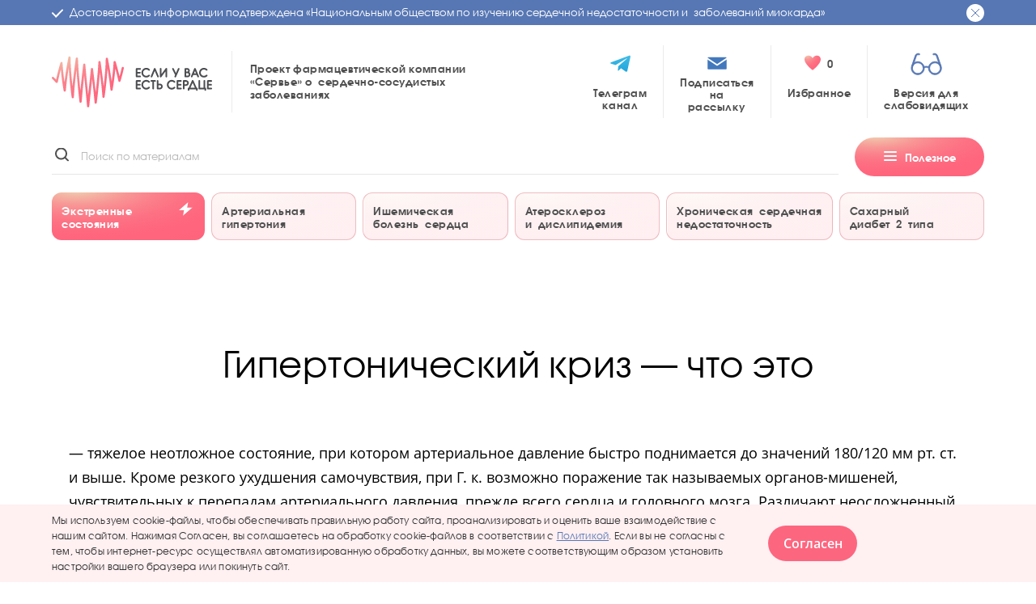

--- FILE ---
content_type: text/html; charset=UTF-8
request_url: https://ifyoucare.ru/slovar/gipertonicheskiy-kriz
body_size: 10208
content:
<!doctype html>
<html lang="ru">
<head>
    <meta charset="utf-8">
    <meta name="viewport" content="width=device-width, initial-scale=1, user-scalable=no">
    <meta name="yandex-verification" content="f9a242686cf73107" />

            <title>Гипертонический криз — что это | Словарь медицинских терминов</title>
<meta name="description" content="Что такое гипертонический криз. Cловарь медицинских терминов." />
<meta property="og:url" content="https://ifyoucare.ru/slovar/gipertonicheskiy-kriz" />
<meta property="og:title" content="Гипертонический криз — что это | Словарь медицинских терминов" />
<meta property="og:description" content="Что такое гипертонический криз. Cловарь медицинских терминов." />
<meta property="og:type" content="website" />
<meta property="og:image" content="https://ifyoucare.ru/static/images/logo.png" />
<meta property="og:image:width" content="172">
<meta property="og:image:height" content="55">
<meta property="vk:image" content="https://ifyoucare.ru/static/images/logo.png" />
<link rel="image_src" href="https://ifyoucare.ru/static/images/logo.png" />
<meta name="twitter:card" content="summary">
<meta property="twitter:title" content="Гипертонический криз — что это | Словарь медицинских терминов">
<meta property="twitter:description" content="Что такое гипертонический криз. Cловарь медицинских терминов.">
    <meta property="twitter:image" content="https://ifyoucare.ru/static/images/logo.png">

    <!-- CSRF Token -->
    <meta name="csrf-token" content="b11mkSb7Iuc0n721oBXGsDv1aEW7Z2xVlUaig4mf">

    <!-- Favicons: https://realfavicongenerator.net/ -->
    <link rel="apple-touch-icon" sizes="180x180" href="/apple-touch-icon.png">
    <link rel="icon" type="image/png" sizes="32x32" href="/favicon-32x32.png">
    <link rel="icon" type="image/png" sizes="16x16" href="/favicon-16x16.png">
    <link rel="manifest" href="/site.webmanifest">
    <link rel="mask-icon" href="/safari-pinned-tab.svg" color="#5bbad5">
    <meta name="msapplication-TileColor" content="#da532c">
    <meta name="theme-color" content="#ffffff">
    <meta name="google-site-verification" content="BtgGpyTOdu7xfoMP_lAXsdnHEHD3GhMoKjC2Cm__p3I"/>

    <!-- Scripts -->
    <script src="/webpack/js/manifest.js?276b7f932007a8a10ff5" defer></script>
    <script src="/webpack/js/vendors.js?276b7f932007a8a10ff5" defer></script>
    <script src="/webpack/js/app.js?276b7f932007a8a10ff5" defer></script>
    <!-- Scripts for /kak-ustroeno-serdce -->
    <script src="/webpack/js/heart.js?276b7f932007a8a10ff5" defer></script>

    <script src="//yastatic.net/share2/share.js" defer></script>

    <!-- Styles -->
    <link href="/webpack/css/vendors.css?276b7f932007a8a10ff5" rel="stylesheet">
    <link href="/webpack/css/app.css?276b7f932007a8a10ff5" rel="stylesheet">
    <!-- Styles for /kak-ustroeno-serdce -->
    <link href="/webpack/css/heart.css?276b7f932007a8a10ff5" rel="stylesheet">

    <!-- Added dataLayers Events before -->
    <script src="/webpack/js/dataLayer.js?276b7f932007a8a10ff5"></script>

    <!-- Yandex.Metrika counter  -->
    <script type="text/javascript">
        (function(m,e,t,r,i,k,a){m[i]=m[i]||function(){(m[i].a=m[i].a||[]).push(arguments)};
            m[i].l=1*new Date();
            for (var j = 0; j < document.scripts.length; j++) {if (document.scripts[j].src === r) { return; }}
            k=e.createElement(t),a=e.getElementsByTagName(t)[0],k.async=1,k.src=r,a.parentNode.insertBefore(k,a)})
        (window, document, "script", "https://mc.yandex.ru/metrika/tag.js", "ym");
        ym(65625265, "init", {
            clickmap:true,
            trackLinks:true,
            accurateTrackBounce:true,
            webvisor:true
        });
    </script>
    <noscript><div><img src="https://mc.yandex.ru/watch/65625265" style="position:absolute; left:-9999px;" alt="" /></div></noscript>
    <!--Yandex.Metrika counter -->

    <!--LeadPlan-->
    <script async defer src="https://cdn.leadplan.ru/loader.js?sk=80aa001316c7b7c65b118defde8f12ca&antibot=0"></script>

    <!--mindbox-->
    <script>
        mindbox = window.mindbox || function() { mindbox.queue.push(arguments); };
        mindbox.queue = mindbox.queue || [];
        mindbox('create',
            {
                endpointId: 'ifyoucare.ru',
                pointOfContactSystemName: 'Ifyoucarewebpush',
                firebaseMessagingSenderId: "532652145350"
            }
        );
        mindbox("webpush.create");
    </script>
    <script src="https://api.mindbox.ru/scripts/v1/tracker.js" async></script>

    <!--logo structured data-->
    <script type="application/ld+json">
    {
        "@context": "https://schema.org",
        "@type": "Organization",
        "url": "https://ifyoucare.ru",
        "logo": "https://ifyoucare.ru/static/images/logo.svg"
    }
    </script>
    <script type="text/javascript">
        (function() {
            var s = document.createElement('script');
            s.type = 'text/javascript';
            s.async = true;
            s.src = 'https://tracking.datadrivenpromotion.com/tracking/counter?condition=ZG9tYWluPWlmeW91Y2FyZS5ydSZpZD0zMTM=&document_url='+ encodeURIComponent(document.URL);
            var d = document.getElementsByTagName('script')[0];
            d.parentNode.insertBefore(s, d);
        })();
    </script>
</head>
<body class="newtoday"  >
    <!--Gnezdo.ru tracker -->
        <script type='text/javascript' src='//news.gnezdo2.ru/gnezdo_news_tracker_new.js' async></script>
        <script type='text/javascript'>
        	(function(w, d, c, s, t){
        		w[c] = w[c] || [];
        		w[c].push(function(){
        		  gnezdo_tracker.create({
        			trackerId: 62936699
        		  });
        		});
        	})(window, document, 'gnezdoTrackerAsyncCallbacks');
        </script>
        <!--/Gnezdo.ru tracker-->

            <header class="header">
    <div class="header-top">
        <div class="container-outer container-inner header-top__container">
            <div class="header-top__description">
                Проект фармацевтической компании «Сервье»
                о&nbsp;сердечно-сосудистых заболеваниях
            </div>
            <div class="header-message js-header-message" style="display: none">
                <div class="header-message__text">
                    <span class="header-message__title">Достоверность информации подтверждена</span>
                    «Национальным обществом по изучению сердечной недостаточности и&nbsp;заболеваний миокарда»
                </div>
                <div class="header-message__apply js-header-message-apply"></div>
            </div>
        </div>
    </div>
    <div class="header-main">
        <div class="container-outer container-inner">
            <div class="header-main__container">
                <a class="header-main__logo header-main__logo_default" href="https://ifyoucare.ru">
                    <picture>
                        <source srcset="https://ifyoucare.ru/static/images/logo-mobile.svg" media="(max-width: 767px)">
                        <img class="header-main__logo-img" src="https://ifyoucare.ru/static/images/logo.svg" alt=""/>
                    </picture>
                </a>
                <a class="header-main__logo header-main__logo_short" href="https://ifyoucare.ru">
                    <picture>
                        <source srcset="https://ifyoucare.ru/static/images/logo-mobile.svg" media="(max-width: 767px)">
                        <img class="header-main__logo-img" src="https://ifyoucare.ru/static/images/logo-short.svg" alt=""/>
                    </picture>
                </a>
                <div class="header-main__description">
                    Проект фармацевтической компании «Сервье»
                    о&nbsp;сердечно-сосудистых заболеваниях
                </div>
                <div class="header-main__actions">
                    <div class="header-main__actions-col">
                        <a href="https://t.me/+i427TsQKUqs5N2Ji" target="_blank" rel="nofollow" class="header-main__actions-item">
                            <div class="header-main__actions-icon header-main__actions-icon_tg"></div>
                            <div class="header-main__actions-text">Телеграм канал</div>
                        </a>
                    </div>
                    <div data-popmechanic-call-form="132032" class="header-main__actions-col">
                        <div class="header-main__actions-item">
                            <div class="header-main__actions-icon header-main__actions-icon_mail"></div>
                            <div class="header-main__actions-text">Подписаться на рассылку</div>
                        </div>
                    </div>
                    <div class="header-main__actions-col">
                        <a href="https://ifyoucare.ru/profile" class="header-main__actions-item">
                            <div class="header-main__actions-icon header-main__actions-icon_heart">
                                <span class="header-main__actions-icon-counter js-favorite-counter"></span>
                            </div>
                            <div class="header-main__actions-text">Избранное</div>
                        </a>
                    </div>
                    <div class="header-main__actions-col">
                        <div class="header-main__actions-item js-vision-btn">
                            <div class="header-main__actions-icon header-main__actions-icon_glasses"></div>
                            <span class="header-main__actions-text js-vision-text"></span>
                        </div>
                    </div>
                </div>
            </div>
        </div>
    </div>
</header>
<div class="header-bottom">
    <div class="container-outer container-inner">
        <div class="header-navigation">
                            <form class="header-search js-search-header-form">
                    <input type="text" class="header-search__input js-search-input" placeholder="Поиск по материалам">
                    <button type="submit" class="header-search__button js-search-btn"></button>
                </form>
                        <button type="button" class="header-navigation-button js-nav-toggle">
                <div class="header-navigation-button__burger">
                    <span></span><span></span><span></span>
                </div>
                <span>Полезное</span>
            </button>
            <div class="header-navigation-materials js-materials-nav">
                <div class="header-navigation-materials__close js-nav-toggle"></div>
                <div class="header-navigation-materials__container">
                    <div class="header-navigation-materials__title">Все материалы</div>
                                            <form class="header-search js-search-header-form">
                            <input type="text" class="header-search__input js-search-input" placeholder="Поиск по материалам">
                            <button type="submit" class="header-search__button js-search-btn"></button>
                        </form>
                                        <ul class="header-navigation-materials__list">
                                                    <li class="header-navigation-materials__item header-navigation-materials__item_teksty-o-zabolevaniyakh">
                                <img src="https://ifyoucare.ru/static/images/materials-nav/teksty-o-zabolevaniyakh.svg" alt="">
                                <a href="/poleznoe"  rel="nofollow" >Все материалы</a>
                            </li>
                                                    <li class="header-navigation-materials__item header-navigation-materials__item_kalkulyatory-i-testy">
                                <img src="https://ifyoucare.ru/static/images/materials-nav/kalkulyatory-i-testy.svg" alt="">
                                <a href="/poleznoe/testy"  rel="nofollow" >Калькуляторы и тесты</a>
                            </li>
                                                    <li class="header-navigation-materials__item header-navigation-materials__item_slovar-kardioterminov">
                                <img src="https://ifyoucare.ru/static/images/materials-nav/slovar-kardioterminov.svg" alt="">
                                <a href="/arterialnaya-gipertoniya/pochemu-vazhno-soblyudat-naznacheniya-vracha"  rel="nofollow" >Лечитесь правильно</a>
                            </li>
                                                    <li class="header-navigation-materials__item header-navigation-materials__item_poleznye-retsepty">
                                <img src="https://ifyoucare.ru/static/images/materials-nav/poleznye-retsepty.svg" alt="">
                                <a href="/recepty"  rel="nofollow" >Полезные рецепты</a>
                            </li>
                                                    <li class="header-navigation-materials__item header-navigation-materials__item_materialy-dlya-pechati">
                                <img src="https://ifyoucare.ru/static/images/materials-nav/materialy-dlya-pechati.svg" alt="">
                                <a href="/poleznoe/pamyatki"  rel="nofollow" >Памятки</a>
                            </li>
                                                    <li class="header-navigation-materials__item header-navigation-materials__item_poleznye-video">
                                <img src="https://ifyoucare.ru/static/images/materials-nav/poleznye-video.svg" alt="">
                                <a href="/poleznoe/video"  rel="nofollow" >Полезные видео</a>
                            </li>
                                                    <li class="header-navigation-materials__item header-navigation-materials__item_sovety-yurista">
                                <img src="https://ifyoucare.ru/static/images/materials-nav/sovety-yurista.svg" alt="">
                                <a href="/poleznoe/yuridicheskaya-pomoshch"  rel="nofollow" >Советы юриста</a>
                            </li>
                                                    <li class="header-navigation-materials__item header-navigation-materials__item_slovar-kardioterminov">
                                <img src="https://ifyoucare.ru/static/images/materials-nav/slovar-kardioterminov.svg" alt="">
                                <a href="/slovar"  rel="nofollow" >Словарь кардиотерминов</a>
                            </li>
                                                    <li class="header-navigation-materials__item header-navigation-materials__item_sovety-psikhologa">
                                <img src="https://ifyoucare.ru/static/images/materials-nav/sovety-psikhologa.svg" alt="">
                                <a href="/poleznoe/psikhologicheskaya-podderzhka"  rel="nofollow" >Советы психолога</a>
                            </li>
                                                    <li class="header-navigation-materials__item header-navigation-materials__item_poleznye-retsepty">
                                <img src="https://ifyoucare.ru/static/images/materials-nav/poleznye-retsepty.svg" alt="">
                                <a href="/poleznoe/kak-pomoch-blizkomu"  rel="nofollow" >Как помочь близкому</a>
                            </li>
                                                    <li class="header-navigation-materials__item header-navigation-materials__item_infografika-serdtsa-cheloveka">
                                <img src="https://ifyoucare.ru/static/images/materials-nav/infografika-serdtsa-cheloveka.svg" alt="">
                                <a href="/kak-ustroeno-serdce"  rel="nofollow" >Инфографика сердца человека</a>
                            </li>
                                                    <li class="header-navigation-materials__item header-navigation-materials__item_gid-po-analizam">
                                <img src="https://ifyoucare.ru/static/images/materials-nav/gid-po-analizam.svg" alt="">
                                <a href="/gid-po-analizam"  rel="nofollow" >Гид по анализам</a>
                            </li>
                                                    <li class="header-navigation-materials__item header-navigation-materials__item_slovar-kardioterminov">
                                <img src="https://ifyoucare.ru/static/images/materials-nav/slovar-kardioterminov.svg" alt="">
                                <a href="/ekstrennye-sostoyaniya"  rel="nofollow" >Экстренные состояния</a>
                            </li>
                                            </ul>
                    <div class="header-navigation-materials__btn js-vision-btn">
                        <div class="header-navigation-materials__btn-icon"></div>
                        <span class="header-navigation-materials__btn-text js-vision-text"></span>
                    </div>
                </div>
            </div>
        </div>
                    <div class="js-header-slider">
                <div class="header-tiles-slider js-header-tiles">
                    <div class="header-tiles-container swiper-container">
                        <div class="header-tiles swiper-wrapper">
                            <a href="https://ifyoucare.ru/ekstrennye-sostoyaniya" class="header-tiles-item _pink swiper-slide">
                                <div class="header-tiles-item__title">Экстренные состояния</div>
                                <img class="header-tiles-item__icon" src="https://ifyoucare.ru/static/images/header-tiles/lightning.svg">
                            </a>
                                                                                                                                        <a href="https://ifyoucare.ru/arterialnaya-gipertoniya" class="header-tiles-item swiper-slide">
                                            <div class="header-tiles-item__title">Артериальная гипертония</div>
                                        </a>
                                                                                                                                                <a href="https://ifyoucare.ru/ishemicheskaya-bolezn-serdtsa" class="header-tiles-item swiper-slide">
                                            <div class="header-tiles-item__title">Ишемическая болезнь&nbsp;сердца</div>
                                        </a>
                                                                                                                                                <a href="https://ifyoucare.ru/ateroskleroz-i-dislipidemiya" class="header-tiles-item swiper-slide">
                                            <div class="header-tiles-item__title">Атеросклероз и&nbsp;дислипидемия</div>
                                        </a>
                                                                                                                                                <a href="https://ifyoucare.ru/khronicheskaya-serdechnaya-nedostatochnost" class="header-tiles-item swiper-slide">
                                            <div class="header-tiles-item__title">Хроническая&nbsp;сердечная недостаточность</div>
                                        </a>
                                                                                                                                                                                                                    <a href="https://ifyoucare.ru/sakharnyy-diabet-2-tipa" class="header-tiles-item swiper-slide">
                                            <div class="header-tiles-item__title">Сахарный диабет&nbsp;2&nbsp;типа</div>
                                        </a>
                                                                                                                        </div>
                    </div>
                </div>
            </div>
            </div>
</div>
            <div class="dictionary container">
        <h1 class="h1">Гипертонический криз — что это</h1>
        <p><p>&mdash; тяжелое неотложное состояние, при котором артериальное давление быстро поднимается до значений 180/120 мм рт. ст. и выше. Кроме резкого ухудшения самочувствия, при Г. к. возможно поражение так называемых органов-мишеней, чувствительных к перепадам артериального давления, прежде всего сердца и головного мозга. Различают неосложненный Г. к., при котором органы-мишени не поражаются, повышение артериального давления держится недолго и хорошо снижается гипотензивными средствами, и осложненный, длительный, при котором развивается поражение органов-мишеней &mdash; в этом случае больной нуждается в обязательной госпитализации, так как возможен летальный исход. Для Г. к., даже неосложненных, характерны рецидивы.</p></p>
        <div class="faq-container faq-container--shadow-off">
    <div class="faq-container__item">
        <div class="faq-container__heading faq-container__heading--line-on">
            <h2 class="faq-container__header">Список литературы</h2>
            <div class="faq-container__slide-wrapper">
                <img class="faq-container__header-slide faq-container__img" src="/static/images/down-arrow.svg" alt="down arrow">
            </div>
        </div>
        <div class="faq-container__text faq-container__text--line-on" style="display: none;">
            <div class="faq-container__answer faq-container__answer--margin">
                <div>1. Дупляков Д.В., Медведева Е.А. Сердечно-сосудистые заболевания в амбулаторной практике. Москва : ГЭОТАР-Медиа,&nbsp;2019.</div>
                <div>2. Козлов В.И. Анатомия сердечно-сосудистой системы. М.: Практическая медицина,&nbsp;2013. </div>
                <div>3. Благова О.В., Недоступ А.В., Коган Е. А. Болезни миокарда и перикарда. От синдромов к диагнозу и лечению. Москва : ГЭОТАР-Медиа,&nbsp;2019.</div>
                <div>4. Васюк Ю.А. Руководство по функциональной диагностике в кардиологии. Современные методы и клиническая интерпретация. М.: Практическая медицина,&nbsp;2012.</div>
                <div>5. Руководство по кардиологии. В 4 томах. Том четвертый. Заболевания сердечно-сосудистой системы. М.: Практика,&nbsp;2014.</div>
                <div>6. Джон Кэмм А., Томас Ф. Люшер, Патрик В. Серруис, Болезни сердца и сосудов. Руководство Европейского общества кардиологов. Перевод с англ. под ред. Е.В. Шляхто. М. : ГЭОТАР-Медиа,&nbsp;2011.</div>
                <div>7. Ройтберг Г.Е., Струтынский А.В. Внутренние болезни. Сердечно-сосудистая система. М.:Медпресс-информ,&nbsp;2019.</div>
                <div>8. Окороков, А. Н. Лечение болезней внутренних органов. Том 3. Лечение болезней сердца и сосудов. М.: Медицинская литература,&nbsp;2017.</div>
                <div>9. Шляхто, Е. В. Кардиология : национальное руководство - 2-е изд. , перераб. и доп. М.: ГЭОТАР-Медиа,&nbsp;2019.</div>
                <div>10. Филоненко С. П., Никулина Н. Н., Окороков В. Г. Клиническая кардиология. М.: ГЭОТАР-Медиа,&nbsp;2019 г.</div>
                <div>11. Трухан Д. И., Филимонов С. Н. Болезни сердечно-сосудистой системы: клиника, диагностика и лечение. М.: СпецЛит,&nbsp;2016 г.</div>
                <div>12. Мазур Н. А. Практическая кардиология. М.: Медпрактика,&nbsp;2015.</div>
                <div>13. Поздняков Ю.М., Красницкий В.Б. Практическая кардиология. 3-е издание. М. : БИНОМ,&nbsp;2007.</div>
            </div>
        </div>
    </div>
</div>    </div>

    <footer>
    
    <div class="footer-new">
        <button class="button-up" style="display: none">
            <svg width="23" height="25" viewBox="0 0 23 25" fill="none" xmlns="http://www.w3.org/2000/svg">
                <path d="M12.1066 0.439301C11.5208 -0.146486 10.571 -0.146486 9.98524 0.4393L0.439297 9.98524C-0.14649 10.571 -0.14649 11.5208 0.439297 12.1066C1.02508 12.6923 1.97483 12.6923 2.56062 12.1066L11.0459 3.62128L19.5312 12.1066C20.117 12.6923 21.0667 12.6923 21.6525 12.1066C22.2383 11.5208 22.2383 10.571 21.6525 9.98524L12.1066 0.439301ZM11.0459 24.1666L12.5459 24.1666L12.5459 1.49996L11.0459 1.49996L9.5459 1.49996L9.5459 24.1666L11.0459 24.1666Z" fill="white"/>
            </svg>
        </button>
        <div class="container-outer container-inner">
            <div class="footer-new__row">
                <div class="footer-new__col footer-new__col_logo">
                    <a  href="https://ifyoucare.ru" class="footer-new__logo">
                        <img class="footer-new__logo-img" src="https://ifyoucare.ru/static/images/logo.svg" alt=""/>
                    </a>
                    <div class="footer-new__description">
                        Информационная платформа о&nbsp;сердечно-сосудистых <br>
                        заболеваниях при поддержке фармацевтической компании &laquo;Сервье&raquo;
                    </div>
                </div>
                <div class="footer-new__col">
                    <div class="footer-new__copyright">
                        © 2026 Проект создан при поддержке фармацевтической компании <a rel="noopener nofollow" href="https://servier.ru/" target="_blank">«Сервье»</a>
                    </div>
                </div>
            </div>
            <div class="footer-new__row footer-new__row_border-t footer-new__row_border-b">
                <div class="footer-new__col">
                    <div class="footer-new__title">
                        Оставайтесь с нами.
                        <br>Будет интересно и полезно!
                    </div>
                </div>
                <div class="footer-new__col">
                    <div class="footer-new__buttons">
                                                <a href="https://t.me/+i427TsQKUqs5N2Ji" target="_blank"  rel="nofollow"  class="footer-new__button">
                            Наш Телеграм-канал
                            <div class="footer-new__button-icon footer-new__button-icon_tg"></div>
                        </a>
                        <div class="footer-new__button" data-popmechanic-call-form="133155">
                            Подписаться на рассылку
                            <div class="footer-new__button-icon footer-new__button-icon_mail"></div>
                        </div>
                    </div>
                </div>
            </div>
            <div class="footer-new__row">
                <div class="footer-new__col footer-new__left">
                    <div class="footer-new__text">
                        <a href="/o-kompanii" rel="noopener">О компании</a>
                        <a href="/nashi-avtory-i-ehksperty" rel="noopener">Наши авторы и эксперты</a>
                        <a href="/o-nas" rel="noopener">Почему этот проект важен?</a>
                        
                        <a href="/privacy-policy.pdf#page=1" target="_blank" rel="noopener">Политика в отношении обработки персональных данных</a>
                        <a href="https://servier.ru/terms-of-use/" target="_blank" rel="noopener">Условия использования</a>
                        <a href="https://servier.ru/#form" target="_blank" rel="noopener">Сообщить о&nbsp;нежелательном явлении, передать запрос по&nbsp;препарату или связаться по&nbsp;другим вопросам&nbsp;Вы можете через форму обратной связи</a>
                    </div>
                    <div class="footer-new__address">
                        <span>АО «Сервье»,&nbsp;</span><span>125196, Москва, ул. Лесная, д.7, этажи 7/8/9&nbsp;</span><span>Тел. +7 (495) 937-07-00</span>
                    </div>
                    <div class="footer-new__vision-special">
                        <div class="footer-new__vision-special--container js-vision-btn">
                            <svg width="32" height="11" viewBox="0 0 32 11" fill="none" xmlns="http://www.w3.org/2000/svg">
                                <circle cx="8.5" cy="5.5" r="4.5" stroke="#5777B4" stroke-width="2"/>
                                <circle cx="23.5" cy="5.5" r="4.5" stroke="#5777B4" stroke-width="2"/>
                                <path d="M13 6C14 4.49075 16.6 2.37781 19 6" stroke="#5777B4" stroke-width="2"/>
                                <path d="M28 4H32" stroke="#5777B4" stroke-width="2"/>
                                <path d="M0 4H4" stroke="#5777B4" stroke-width="2"/>
                            </svg>
                            <span class="js-vision-text"></span>
                        </div>
                        <div class="footer-new__yt">
                            <a class="footer-new__rt-link" href="https://rutube.ru/channel/25021635/" target="_blank" rel="nofollow noopener">
                            </a>
                        </div>
                    </div>
                </div>
                <div class="footer-new__col footer-new__right">
                    <div class="footer-new__text">
                        Информация не&nbsp;является призывом к&nbsp;самолечению. Необходимо проконсультироваться со&nbsp;специалистом. Представленная на&nbsp;сайте информация
                        о&nbsp;заболевании прошла проверку на&nbsp;предмет корректности, актуальности, соответствия требованиям российского законодательства и&nbsp;последним научным
                        и&nbsp;медицинским данным, опубликованным в&nbsp;открытых признанных источниках.
                    </div>
                    <div class="footer-new__qr">
                        <div class="footer-new__qr-img">
                            <img class="footer-new__logo-img" src="https://ifyoucare.ru/static/images/qr.svg" alt="qr"/>
                        </div>
                        <div class="footer-new__qr-text">
                            Рекомендуйте нас
                        </div>
                    </div>
                </div>
            </div>
        </div>
    </div>
</footer>
<div id="popup-footer" class="popup-simple mfp-hide">
    <div class="popup-simple__close js-close-popup">
        <svg width="24" height="24" viewBox="0 0 24 24" fill="none" xmlns="http://www.w3.org/2000/svg">
            <circle cx="12" cy="12" r="12" fill="#5777B4"/>
            <path d="M9 9L15 15" stroke="white" stroke-width="2" stroke-linecap="round"/>
            <path d="M14.9999 9L8.99987 15" stroke="white" stroke-width="2" stroke-linecap="round"/>
        </svg>
    </div>
    <div class="popup-simple__container">
        <p>
            При использовании интернет-ресурса ifyoucare.ru (https://ifyoucare.ru) в&nbsp;порядке&nbsp;ст.&nbsp;9&nbsp;Федерального закона от&nbsp;27.07.2006 N&nbsp;152-ФЗ «О&nbsp;персональных данных» (далее — ФЗ&nbsp;«О&nbsp;персональных данных») пользователь сайта дает согласие на автоматизированную обработку в&nbsp;т.ч., но не&nbsp;ограничиваясь на передачу в&nbsp;сторонние сервисы данных о&nbsp;посетителе Google Analytics, Яндекс.Метрика, YouTube, Vk.com (http://vk.com/), (а&nbsp;именно cookies, IP-адрес, URL страницы, заголовок и&nbsp;реферер страницы, предполагаемое географическое положение, часовой пояс, возраст, пол, версия и&nbsp;язык браузера, разрешение дисплея, версия операционной системы и&nbsp;вспомогательного программного обеспечения, учет взаимодействия с&nbsp;сайтом, модель устройства, поисковые системы, глубину просмотра, список скачанных файлов, интересы посетителя, список посещённых страниц и&nbsp;проведённое время на сайте и&nbsp;другую информацию). Если посетитель не&nbsp;согласен с&nbsp;тем, чтобы интернет-ресурс осуществлял автоматизированную обработку данных о&nbsp;посетителе, он может соответствующим образом установить настройки своего браузера или покинуть сайт.
        </p>
    </div>
</div>
<div class="cookie-layer">
    <div class="cookie-layer__main">
        <div class="container-outer container-inner">
            <div class="cookie-layer__container">
                <div class="cookie-layer__text _desktop">
                    Мы используем cookie-файлы, чтобы обеспечивать правильную работу сайта, проанализировать и оценить ваше взаимодействие с нашим сайтом. Нажимая Согласен, вы соглашаетесь на обработку cookie-файлов в соответствии с <a href="/privacy-policy.pdf#page=15" target="_blank" rel="noopener">Политикой</a>. Если вы не согласны с тем, чтобы интернет-ресурс осуществлял автоматизированную обработку данных, вы можете соответствующим образом установить настройки вашего браузера или покинуть сайт.
                </div>
                <div class="cookie-layer__text _mobile">
                    Этот сайт использует файлы cookie и автоматическую обработку данных о пользователях для вашего удобства пользования сайтом. <a href="/privacy-policy.pdf#page=15" target="_blank" rel="noopener">Подробнее</a>
                </div>
                <button class="cookie-layer__button js-cookie-ok">Согласен</button>
            </div>
        </div>
    </div>
</div>
</body>
</html>


--- FILE ---
content_type: text/css
request_url: https://ifyoucare.ru/webpack/css/heart.css?276b7f932007a8a10ff5
body_size: 8158
content:
.heart-health{font-family:"AvantGardeCTT",sans-serif;display:-ms-flexbox;display:flex;-ms-flex-direction:column;flex-direction:column;-ms-flex-pack:center;justify-content:center;-ms-flex-align:center;align-items:center}.heart-health__title{margin-top:58px;margin-bottom:84px}.heart-health__control{cursor:pointer;position:relative;z-index:1;margin-bottom:30px}.heart-health__control--switch{width:43px;height:24px;background:#25c29d;border-radius:16px}._active .heart-health__control--switch{background-color:#ec7482}.heart-health__control--good,.heart-health__control--bad{position:absolute;top:50%;transform:translateY(-50%);border-radius:43px;padding:20px 10px;font-size:24px;line-height:24px;text-align:center;transition:.3s}@media (max-width: 1023px){.heart-health__control--good,.heart-health__control--bad{top:auto;bottom:calc(100% + 9px);transform:none;font-size:15px;line-height:21px;padding:10px 6px}}.heart-health__control--good{width:259px;right:calc(100% + 14px);background:#25c29d;border:1px solid #e8ebf3;color:white}@media (max-width: 1023px){.heart-health__control--good{width:150px;right:calc(100% - 12px)}}._active .heart-health__control--good{border:1px solid #25c29d;background:linear-gradient(135deg, #f3f5f9 0%, #fefeff 100%);color:#000}._active .heart-health__control--good:hover{color:#25c29d}.heart-health__control--bad{width:278px;left:calc(100% + 14px);border:1px solid #ec7482;background:linear-gradient(135deg, #f3f5f9 0%, #fefeff 100%);color:#000}@media (max-width: 1023px){.heart-health__control--bad{width:154px;left:calc(100% - 12px)}}.heart-health__control--bad:hover{color:#ec7482}._active .heart-health__control--bad{color:white;background:#ec7482}.heart-health__control--dot{position:absolute;top:50%;transform:translateY(-50%);left:4px;width:16px;height:16px;background-color:white;border-radius:50%;transition:.3s}._active .heart-health__control--dot{left:calc(100% - 20px)}.heart-health__heart{display:-ms-flexbox;display:flex;width:100%;-ms-flex-pack:center;justify-content:center}@media (max-width: 1304px){.heart-health__heart{transform:scale(0.8);width:1176px;margin:-50px 0}}@media (max-width: 1023px){.heart-health__heart{transform:scale(0.6);margin:-100px 0}}@media (max-width: 767px){.heart-health__heart{transform:none;margin:0;-ms-flex-direction:column;flex-direction:column;width:100%}}.heart-health__heart--left,.heart-health__heart--right{-ms-flex-positive:1;flex-grow:1;-ms-flex-negative:0;flex-shrink:0;-ms-flex-preferred-size:0;flex-basis:0}@media (max-width: 767px){.heart-health__heart--left,.heart-health__heart--right{display:none}}.heart-health__heart--center{position:relative;-ms-flex-negative:0;flex-shrink:0;width:504px;height:504px}@media (max-width: 767px){.heart-health__heart--center{margin:-100px 0 -60px 0;left:50%;transform:translateX(-50%) scale(0.7)}}.heart-health__heart--center-bg{width:478px;height:478px;border:1px solid #e8ebf3;border-radius:50%;position:absolute;top:50%;left:50%;transform:translateY(-50%) translateX(-50%)}.heart-health__heart--center-bg:before{content:'';position:absolute;width:424px;height:424px;border-radius:50%;background:#e8ebf3;top:50%;left:50%;transform:translateY(-50%) translateX(-50%)}.heart-health__heart--center iframe,.heart-health__heart--center #heart_wrapper{position:absolute;top:50%;left:50%;transform:translate(-50%, -50%) scale(1.2)}.heart-health__heart--bottom{display:none;margin:0 20px}@media (max-width: 767px){.heart-health__heart--bottom{display:block}}.heart-health__info:not(._active){position:absolute;width:100%;height:100%}.heart-health__info--wrap{position:absolute;height:40px;z-index:2}.heart-health__info--wrap:nth-child(1){top:114px;left:191px}.heart-health__info--wrap:nth-child(2){top:190px;right:174px}.heart-health__info--wrap:nth-child(3){bottom:160px;left:207px}.heart-health__info--wrap:nth-child(4){bottom:127px;right:157px}.heart-health__info--item{cursor:pointer;display:-ms-flexbox;display:flex;-ms-flex-align:center;align-items:center;-ms-flex-pack:center;justify-content:center;width:40px;height:40px;border:1px solid #fefeff;background:#25c29d;font-size:14px;color:white;padding:10px 14px;border-radius:50%}.heart-health__info--item span:first-child{line-height:21px}._active .heart-health__info--item{background:#ec7482}.heart-health__list{font-size:18px;line-height:21px;color:#000000;display:-ms-flexbox;display:flex;-ms-flex-direction:column;flex-direction:column;-ms-flex-align:center;align-items:center}@media (max-width: 767px){.heart-health__list{display:block;font-size:15px}}.heart-health__list._left{-ms-flex-align:end;align-items:flex-end}._active .heart-health__list._left{display:none}.heart-health__list._left>li:before{transform-origin:0 0}.heart-health__list._left>li:nth-child(1){margin-top:100px;right:20px}.heart-health__list._left>li:nth-child(1):before{transform:rotate(4deg);width:220px}.heart-health__list._left>li:nth-child(2){margin-top:200px;right:40px}.heart-health__list._left>li:nth-child(2):before{transform:rotate(-9deg);width:252px}.heart-health__list._right{-ms-flex-align:start;align-items:flex-start}._active .heart-health__list._right{display:none}.heart-health__list._right>li:before{transform-origin:100% 100%;left:auto;right:100%}.heart-health__list._right>li:nth-child(1){margin-top:100px;left:20px}.heart-health__list._right>li:nth-child(1):before{transform:rotate(-19deg);width:209px}.heart-health__list._right>li:nth-child(2){margin-top:200px;left:40px}.heart-health__list._right>li:nth-child(2):before{transform:rotate(10deg);width:204px}.heart-health__list._bad{display:none;-ms-flex-align:start;align-items:flex-start;margin:60px 0 0 50px}.heart-health__list._bad>li{margin-bottom:28px;text-align:right}.heart-health__list._bad>li:before{left:auto;right:100%;transform-origin:100% 100%}.heart-health__list._bad>li:nth-child(1):before{transform:rotate(-8deg);width:334px}.heart-health__list._bad>li:nth-child(2):before{transform:rotate(-8deg);width:228px}.heart-health__list._bad>li:nth-child(3):before{transform:rotate(-11deg);width:315px}.heart-health__list._bad>li:nth-child(4):before{transform:rotate(-2deg);width:210px}._active .heart-health__list._bad{display:-ms-flexbox;display:flex}._active .heart-health__list._bottom-good{display:none}.heart-health__list._bottom-bad{display:none}._active .heart-health__list._bottom-bad{display:block}.heart-health__list>li{position:relative;transition:.3s;background:linear-gradient(135deg, #F3F5F9 0%, #FEFEFF 100%);border-radius:25px;border:1px solid #e8ebf3;line-height:1.1}@media (max-width: 767px){.heart-health__list>li{margin-bottom:5px;border-radius:58px}}@media (min-width: 768px){.heart-health__list>li._hl,.heart-health__list>li:hover{background:#25c29d;color:#ffffff}._active .heart-health__list>li._hl,._active .heart-health__list>li:hover{background:#ec7482}}.heart-health__list>li a{color:inherit;display:block;padding:8px 16px}@media (max-width: 767px){.heart-health__list>li a{padding:13px;display:-ms-flexbox;display:flex;-ms-flex-align:center;align-items:center}}.heart-health__list>li a span{display:inline-block;width:32px;height:32px;border-radius:50%;background:#25c29d;color:#ffffff;line-height:32px;text-align:center;font-size:13px;margin-right:15px;-ms-flex-negative:0;flex-shrink:0}._active .heart-health__list>li a span{background:#ec7482}.heart-health__list>li:before{content:'';position:absolute;z-index:1;height:1px;background:#e8ebf3;width:200px;left:100%;top:50%}@media (max-width: 767px){.heart-health__list>li:before{display:none}}.heart-health__risks{display:none;margin:100px 0 0 0}@media (max-width: 767px){.heart-health__risks{margin:40px 0 0 0}}._active .heart-health__risks{display:block}.heart-health__risks h2{font-size:24px;margin-bottom:25px}@media (max-width: 767px){.heart-health__risks h2{font-size:18px}}.heart-health__risks ul{font-size:16px}.heart-health__risks ul li{margin-bottom:5px}.heart-health__risks ul li:before{content:'!';color:#ec7482;margin-right:12px;font-weight:bold}.heart-health__popup--container{height:100%}.heart-health__popup--container._active ._good{display:none}.heart-health__popup--container._active ._bad{display:inline;display:initial}.heart-health__popup--container._active .mfp-close{background:#ec7482}.heart-health__popup--container ._good{display:inline;display:initial}.heart-health__popup--container ._bad{display:none}.heart-health__popup--row{display:-ms-flexbox;display:flex;-ms-flex-align:center;align-items:center;height:100%;overflow:hidden}@media (max-width: 767px){.heart-health__popup--row{-ms-flex-direction:column;flex-direction:column}}.heart-health__popup--row>div{width:50%}@media (max-width: 767px){.heart-health__popup--row>div{width:100%}}.heart-health__popup--img iframe{width:100%;height:50vw}@media (max-width: 767px){.heart-health__popup--img iframe{height:100vw}}.heart-health__popup--info{overflow:auto;max-height:100%;padding:45px 110px}@media (max-width: 1304px){.heart-health__popup--info{padding:45px}}@media (max-width: 767px){.heart-health__popup--info{overflow:hidden;height:100%;padding:0 30px;margin-top:-15px}}@media (max-width: 767px){.heart-health__popup--scroll{overflow:auto;max-height:calc(100% - 55px);padding-bottom:15px}}.heart-health__popup--num{width:37px;height:37px;border-radius:50%;font-size:14px;line-height:38px;text-align:center;color:#fff;border:1px solid #f3f5f9;background-color:#25c29d;margin-bottom:46px}._active .heart-health__popup--num{background-color:#ec7482}@media (max-width: 767px){.heart-health__popup--num{width:31px;height:31px;font-size:13px;line-height:30px;margin-bottom:24px}}.heart-health__popup--title{font-size:27px;line-height:35px;color:#000000;margin-bottom:30px}@media (max-width: 767px){.heart-health__popup--title{font-size:18px;line-height:28px;margin-bottom:16px}}.heart-health__popup--text{font-size:17px;line-height:31px;color:#4F4F4F}.heart-health__popup--text p{margin:10px 0}.heart-health__popup--text p small{font-size:0.8em}@media (max-width: 767px){.heart-health__popup--text{font-size:15px;line-height:27px}}.heart-health__popup .mfp-container{padding:0}.heart-health__popup .mfp-content{height:100%;background-color:#fff}.heart-health__popup .mfp-close{position:absolute;top:50px;right:50px;font-size:16px;line-height:47px;padding:0 20px;border-radius:47px;color:#ffffff;width:auto;height:auto;opacity:1;font-family:'Open Sans', sans-serif;background:#25c29d;cursor:pointer}@media (max-width: 767px){.heart-health__popup .mfp-close{top:10px;right:10px;transform:scale(0.6);transform-origin:100% 0}}.heart-health__popup .mfp-close img{vertical-align:middle;pointer-events:none}.heart-health__descr{font-size:17px;max-width:773px;margin:70px auto}@media (max-width: 1304px){.heart-health__descr{font-size:15px}}@media (max-width: 767px){.heart-health__descr{margin:50px 20px}}.heart-health__descr p{margin-bottom:10px;color:#4F4F4F;line-height:1.7}@keyframes upNDown1{from{transform:scaleY(1)}to{transform:scaleY(0.8)}}@keyframes upNDown2{from{transform:scaleY(1)}to{transform:scaleY(0.9)}}.heart-element{transition:fill .5s;stroke:none}.heart-red{fill:#F85E56}.heart-dark-red{fill:#C13D3D}.heart-blue{fill:#289BDB}.heart-dark-blue{fill:#2E52A3}.heart-red-monochrome{fill:#95959E}.heart-dark-red-monochrome{fill:#606167}.heart-blue-monochrome{fill:#BDBEC6}.heart-dark-blue-monochrome{fill:#7F7F86}.heart-img{width:400px;height:400px;position:absolute}.heart-st0{fill:#0055FF;fill-opacity:0;cursor:pointer}.heart-st1{fill:#89FF00;fill-opacity:0;cursor:pointer}.heart-st2{fill:#FF00FF;fill-opacity:0;cursor:pointer}.heart-st3{fill:#00BDFF;fill-opacity:0;cursor:pointer}.heart-hidden{fill-opacity:0}


/*# sourceMappingURL=[data-uri]*/

--- FILE ---
content_type: application/javascript
request_url: https://ifyoucare.ru/webpack/js/app.js?276b7f932007a8a10ff5
body_size: 249777
content:
(window.webpackJsonp=window.webpackJsonp||[]).push([[2],Array(42).concat([function(e,t,n){n.d(t,"a",function(){return a});var a=function(){window.dataLayer&&window.dataLayer.push(0<arguments.length&&void 0!==arguments[0]?arguments[0]:{})}},,function(e,t,n){function a(e){history.pushState?history.pushState(null,null,e):console.warn("History API не поддерживается")}function o(e){history.replaceState?history.replaceState(null,null,e):console.warn("History API не поддерживается")}n.d(t,"a",function(){return a}),n.d(t,"b",function(){return o})},,,,,,,,,function(e,t,n){function a(e,t){return e.hasOwnProperty(t)?e[t]:t}n.d(t,"a",function(){return a})},function(e){e.exports=JSON.parse('{"categoriesofmaterials":{"1":"Explaining","6":"History","7":"Legal","8":"Psychologist","10":"Video"},"forwhom":{"0":"not defined","1":"for myself","2":"for relatives"},"disease":{"1":"ag","3":"hsn","4":"diabet","6":"ibs","7":"aig"}}')},,,,,,,,,,,,,,,,,,,,function(e,o,i){!function(t){i.d(o,"b",function(){return a});i(14),i(6),i(428);var e=i(5),n=i.n(e);function a(){t(".js-feedback-rate").off("click")}o.a=function(e){t(".js-feedback-rate").one("click",function(){var e={type:t(this).data("type"),slug:t(this).data("slug"),is_like:"yes"===t(this).find("input").val()?1:0,disease:t(this).data("disease")[0].slug};n.a.post("/like",e).then(function(e){!0===e.data.status&&t.magnificPopup.open({items:{src:"#submitRatePopup"},type:"inline",fixedBgPos:!0,fixedContentPos:!0,showCloseBtn:!1})}).catch(function(e){e=e.response.data.errors;console.log(e)})})}}.call(this,i(0))},,,,,,,,,,,,,,,,,,,,,,,,,,,,,,,,,,,,,,,,,,,,,,,,,,,function(e,o,d){!function(i){var e=d(18),r=d.n(e),e=(d(34),d(21),d(111),d(38),d(145),d(70),d(6),d(71),d(210),d(33),d(51),d(19)),t=d(257),t=d.n(t),n=d(5),s=d.n(n),n=d(258),a=d.n(n),n=d(31),c=d.n(n),l=d(53),u=d(54),p=d(42);e.a.use(t.a),o.a={name:"Bot",data:function(){return{isOpen:!1,isHidden:!0,firstShow:!0,isFirstVisit:!1,showFirstStep:!0,isFetch:!0,isFetchFirst:!0,messages:[],actions:{checkboxes:[],buttons:[]},isActive:!1,userId:"",isInputShow:!1,actionValue:"",isActionActive:"",isInvalid:!1,messageTitle:[],isColumns:!1,paramColumns:[],botButtons:[],botSkip:[],inputName:"",inputEmail:"",guideChecked:!1,isReg:!1,isSub:!1,isMulti:!1,activeActions:{name:"",values:[]},isLinks:!1,isFinished:!1,link:"",isError:{name:{beenSent:!1,message:""},email:{beenSent:!1,message:""},agreed:{beenSent:!1,message:""}},blockFetch:!0}},mounted:function(){var e=localStorage.getItem("isBotmanShow"),e=(null!=e&&(this.isActive="true"===e),c.a.get("userId"));this.generateUserId(e),this.fetch("start"),null!==document.querySelector(".js-header-tiles")?(this.pageScroll(),window.addEventListener("scroll",this.pageScroll)):this.isHidden=!1},methods:{toggleBot:function(){this.isOpen=!this.isOpen,this.firstShow=!1},closeBot:function(){this.isOpen=!1},pageScroll:function(){document.querySelector(".js-header-tiles").getBoundingClientRect().bottom<0&&(window.removeEventListener("scroll",this.pageScroll),this.isHidden=!1)},handlerRedirectTo:function(){window.location.href=this.link},fakeSubmit:function(e){this.handleActionButtonClick(e),this.fetch(e,JSON.stringify({name:this.inputName,email:this.inputEmail,agreed:this.guideChecked})),this.blockFetch=!0},guideShow:function(){this.isActive=!this.isActive,localStorage.setItem("isBotmanShow","".concat(this.isActive))},handleSkipButtonClick:function(e){this.handleActionButtonClick(e),this.fetchNext()},handleActionButtonClick:function(e){this.activeActions={name:"",values:[]},this.isActionActive=e,this.blockFetch=!1},handleActionCheckboxClick:function(e){this.isActionActive="",this.activeActions.name=e.name,this.activeActions.values=a()(this.activeActions.values,[e.value]),this.blockFetch=!1},generateUserId:function(e){e?(this.userId=e,this.isActive=!0):(this.userId=Math.random().toString(36).substr(2,5)+Math.random().toString(36).substr(2,5)+Math.random().toString(36).substr(2,5)+Math.random().toString(36).substr(2,5)+Math.random().toString(36).substr(2,5)+Math.random().toString(36).substr(2,5)+Math.random().toString(36).substr(2,2),c.a.set("userId",this.userId),this.isActive=!1)},fetchNext:function(){c.a.set("showFistStep",!1),this.blockFetch||(e=""!==this.isActionActive?this.isActionActive:"Default",n=0<=this.activeActions.values.length?JSON.stringify(this.activeActions):[],this.fetch(e,n),this.blockFetch=!0);var e,t,n=JSON.parse(n);isNaN(e)?(t=r()({},"".concat(n.name),n.values),"diseases"===Object.keys(t)[0]?(t=r()({},"disease",n.values),this.reachMindBox(t)):(t=r()({},"category",n.values),this.reachMindBox(t))):this.reachMindBox({user_category:e})},reachMindBox:function(e){var t=c.a.withConverter({read:function(e,t){return e},write:function(e,t){return e}}),n="profileSettings",a=JSON.parse(t.get(n)||null)||{},o=(Object.assign(a,e),{customer:{customFields:{categoriesofmaterials:(null===a||null==(e=a.category)?void 0:e.map(function(e,t){return Object(l.a)(u.categoriesofmaterials,e)}))||null,forwhom:Object(l.a)(u.forwhom,null===a?void 0:a.user_category)||null}},pointOfContact:"ifyoucare.ru"});null!==a&&null!=(e=a.disease)&&e.forEach(function(e,t){t=r()({},"interestiyc".concat(t+1),Object(l.a)(u.disease,e));Object.assign(o.customer.customFields,t)});try{s.a.post("https://api.mindbox.ru/v3/operations/async?endpointId=ifyoucare.ru&operation=Interestsiyc&deviceUUID="+t.get("mindboxDeviceUUID"),o)}catch(e){console.log(e)}t.set(n,JSON.stringify(a),{expires:365,domain:".".concat(location.hostname)})},fetch:function(e,t){var n=this,a=(this.isFetch=!0,new FormData),o={driver:"web",userId:this.userId,message:e,attachment:null,interactive:0,input:t};Object.keys(o).forEach(function(e){return a.append(e,o[e])}),s.a.post("/botman",a).then(function(e){n.isFetchFirst=!1,n.isFetch=!1,e.data.messages[0].is_finish&&n.isFirstVisit?(i(".materials-view__container,.article-list__items").css({opacity:.5}),s.a.get(window.location.href,{params:{reload:1}}).then(function(e){})):n.isFirstVisit=!0,e.data.messages[0].disease_selected&&(n.showFirstStep=!1),n.messages=[],e.data.messages.length&&e.data.messages.map(function(e){0===e.length?n.guideShow():(n.isInvalid=!1,n.isColumns=!1,n.isInputShow=!1,n.isReg=!1,n.isSub=!1,n.messageTitle=[],n.messages=[],""!==e.title&&n.messageTitle.push(e.title),n.messages.push(e.text),n.actions={checkboxes:[],buttons:[]},n.botButtons=[],n.botSkip=[],n.isLinks=!1,n.isFinished=!1,n.link=null,n.isError={name:{beenSent:!1,message:""},email:{beenSent:!1,message:""},agreed:{beenSent:!1,message:""}},0===e.actions.length&&(n.blockFetch=!1),e.actions.map(function(e){("register"===e.value?(n.isReg=!0,n.botButtons):"subscribe"===e.value?(n.isSub=!0,n.botButtons):"skip"===e.value?n.botSkip:"checkbox"===e.type?n.actions.checkboxes:n.actions.buttons).push(e)}),(!0===n.isReg&&!1===n.isSub||!1===n.isReg&&!0===n.isSub)&&(n.isInputShow=!0),"columns"in e&&""!==e.columns&&0!==e.columns.length&&(n.isColumns=!0,n.actions={checkboxes:[],buttons:[]},e.actions.map(function(e){("checkbox"===e.type?n.actions.checkboxes:n.actions.buttons).push(e)}),n.messages=[],n.messages.push(e.text),n.paramColumns=[],n.paramColumns=e.columns),"link"in e&&null!==e.link&&(n.link=e.link,n.isLinks=!0),"is_finish"in e&&!0===e.is_finish&&(n.isFinished=!0,Object(p.a)({event:"chatbot-final-screen"})))})}).catch(function(e){var t;n.isError={name:{beenSent:!1,message:""},email:{beenSent:!1,message:""},agreed:{beenSent:!1,message:""}},void 0!==e.response&&(t=e.response.data.errors,"errors"in e.response.data)&&("name"in t&&(n.isError.name.beenSent=!0),"email"in t&&(n.isError.email.beenSent=!0),"agreed"in t&&(n.isError.agreed.beenSent=!0),"name"in t&&(n.isError.name.message=t.name[0]),"email"in t&&(n.isError.email.message=t.email[0]),"agreed"in t)&&(n.isError.agreed.message=t.agreed[0]),n.isFetch=!1,n.isInvalid=!0})}}}}.call(this,d(0))},function(e,l,u){!function(e){var t=u(18),t=u.n(t),n=(u(50),u(21),u(38),u(6),u(75)),a=u(43),o=u(5),r=u.n(o),i="calculator-kalkulyator-indeksa-massy-tela",s="v-kakih-produktah-soderzhitsya-bolshe-vsego-soli",c={TITLE:t()(t()({},i,"Индекс массы тела (ИМТ) помогает узнать, в норме ли ваш вес. Узнайте свой ИМТ и как он влияет на здоровье сердца."),s,"Взрослому человеку достаточно съедать до 5 г соли в день, то есть до 1 300 мг натрия."),TEXT:t()(t()({},i,""),s,"В норму входит добавленная соль и та, что уже содержится в продуктах. Сбалансируйте свой рацион — узнайте, сколько соли в 100 г продуктов, которые могут оказаться на вашем столе."),CALC_TITLE:t()(t()({},i,"Индекс массы тела"),s,"В каких продуктах содержится больше всего соли?")};l.a={name:"Calculator",props:["page"],components:{Select2:n.a},data:function(){return{currentFlag:"",isResult:!1,isRatio:!0,isShowCalculator:!0,messageTitle:"",messageText:"",currentIndex:0,errors:{},result:{},inputData:{age:"",weight:"",height:"",cholesterol:"",gender:"male",sbp:400,is_smoked:!1},isInvalid:{weight:!1,height:!1},categoryValue:"",categoryOptions:[],categoryOptionsObj:{},productValue:"",productOptions:[],productOptionsObj:{},categoryId:null,productId:null,showProdNorm:!1,prodSaltMass:0,prodSaltNormal:1300,isProdNormKept:"calculator_natrium_result_success",prodSaltText:"",isShowResult:!1,pressuresOptions:[],pressuresValues:[]}},created:function(){var t=this;this.CALCULATOR_BODY_MASS_INDEX=i,this.CALCULATOR_SODIUM_CONTENT=s,this.CALCULATOR_HEART_DISEASES="calculator-kalkulyator-zdorovya-sosudov-i-riska-vozniknoveniya-zabolevaniy-serdtsa",window.addEventListener("resize",Object(a.a)(function(){e(".form-control").select2("close")},300)),window.addEventListener("keydown",function(e){if(13===e.keyCode)return e.preventDefault(),t.countIndex(e)})},destroyed:function(){var t=this;window.removeEventListener("resize",Object(a.a)(function(){e(".form-control").select2("close")},300)),window.removeEventListener("keydown",function(e){if(13===e.keyCode)return e.preventDefault(),t.countIndex(e)})},mounted:function(){var n=this;this.currentFlag=this.page,this.currentFlag&&r.a.get("/calculator/natrium/categories").then(function(e){n.categoryOptionsObj=e.data,n.categoryOptions=n.categoryOptionsObj.map(function(e){return e.name})}).catch(function(e){console.log(e)}),r.a.get("/calculator/heart/sbp").then(function(e){var t=e.data.pressures.map(function(e){return e.display_value}),t=(n.pressuresOptions=t,e.data.pressures.map(function(e){return e.value}));n.pressuresValues=t})},methods:{getProdNtriumText:function(){switch(this.isProdNormKept){case"calculator_natrium_result_success":return"Продукт с низким содержанием соли";case"calculator_natrium_result_fail":return"Продукт со средним содержанием соли";case"calculator_natrium_result_high":return"Продукт с высоким содержанием соли"}},resultReset:function(){this.isShowResult=!1,this.isShowCalculator=!0,this.result={},this.errors={},this.inputData={age:"",cholesterol:"",gender:"male",sbp:null,is_smoked:!1}},resultStatus:function(){switch(this.result){case"none":return"";case"low":return"низкий";case"normal":return"умеренный";case"high":return"высокий";case"very_high":return"очень высокий";default:return""}},resultStatusTitle:function(){switch(this.result){case"none":return"";case"low":return"calculator-result__content--status-1";case"normal":return"calculator-result__content--status-2";case"high":return"calculator-result__content--status-3";case"very_high":return"calculator-result__content--status-4";default:return""}},resultStatusImage:function(){switch(this.result){case"none":case"low":return"/static/images/calculator-result-img-1.jpg";case"normal":return"/static/images/calculator-result-img-2.jpg";case"high":return"/static/images/calculator-result-img-3.jpg";case"very_high":return"/static/images/calculator-result-img-4.jpg";default:return""}},resultStatusText:function(){switch(this.result){case"none":return"Результаты калькулятора могут быть некорректны, если вы младше 40 лет. Важно учесть, какой образ жизни вы ведете. Для точной диагностики советуем обратиться к врачу.";case"low":return"Ваш сосудистый возраст соответствует указанному.";case"normal":return"Ваш сосудистый возраст незначительно превышает указанный. Обсудите с врачом, что необходимо предпринять для сохранения здоровья";case"high":return"Ваш сосудистый возраст превышает указанный. Вам необходимо посетить врача в ближайщее время";case"very_high":return"Ваш сосудистый возраст значительно превышает указанный. Нужно посетить врача как можно скорее, чтобы обсудить снижение риска сердечно-сосудистых заболеваний";default:return""}},selectSmoke:function(e){this.inputData.is_smoked=e.selected},selectSBP:function(e){this.inputData.spd=e.selected},selectCatEvent:function(t){var n=this,e=(this.productValue="",this.categoryOptionsObj.filter(function(e){return e.name===t.text?e.id:null})[0].id);this.showProdNorm=!1,r.a.get("/calculator/natrium/".concat(e,"/products")).then(function(e){n.productOptionsObj=e.data,n.productOptions=e.data.map(function(e){return e.name})}).catch(function(e){return console.log(e)})},selectProdEvent:function(t){var n=this,e=this.productOptionsObj.filter(function(e){return e.name===t.text?e:null})[0].id;r.a.get("/calculator/natrium/".concat(e,"/result")).then(function(e){n.showProdNorm=!0,n.isProdNormKept=e.data.status,n.prodSaltText=e.data.message,n.prodSaltMass=n.productOptionsObj.filter(function(e){return e.name===t.text?e:null})[0].value}).catch(function(e){return console.log(e)})},handlerSubmitHeart:function(){var t=this,e=this.inputData,n=e.age,a=e.gender,o=e.cholesterol,i=e.sbp,e=e.is_smoked,n={age:parseInt(n),gender:a,cholesterol:parseInt(o),sbp:parseInt(i),is_smoked:e};this.errors={},r.a.post("/calculator/heart/calculate",n).then(function(e){t.result=e.data.result,t.isShowResult=!0,t.isShowCalculator=!1}).catch(function(e){e=e.response.data.errors;t.errors=e})},countIndex:function(e){var t,n=this;this.isResult?this.isResult=!1:""!==this.inputData.height&&""!==this.inputData.weight?(this.isInvalid=!1,this.isResult=!0,t={height:parseInt(this.inputData.height,10),mass:parseInt(this.inputData.weight,10)},r.a.post("/calculator/bmi/calculate",t).then(function(e){n.messageTitle=e.data.title,n.messageText=e.data.text}).catch(function(e){return console.log(e)})):""!==this.inputData.height&&""===this.inputData.weight?(this.isInvalid.weight=!0,this.isInvalid.height=!1):(""!==this.inputData.height&&""===this.inputData.weight?this.isInvalid.weight=!1:this.isInvalid.weight=!0,this.isInvalid.height=!0)}},computed:{massIndex:function(){return Math.floor(this.inputData.weight/Math.pow(this.inputData.height/100,2))},currentMessageTitle:function(){return c.TITLE[this.currentFlag]||""},currentMessageText:function(){return c.TEXT[this.currentFlag]||""},currentCalcTitle:function(){return c.CALC_TITLE[this.currentFlag]||""}}}}.call(this,u(0))},function(e,a,o){!function(e){o(37),o(52),o(62),o(21),o(89),o(537),o(6);var t=o(75),n=o(43);a.a={name:"Calculator",props:["page"],components:{Select2:t.a},data:function(){return{sliderValue:50,isResult:!1,result:{},inputDataHeight:{current:180,min:120,max:220},inputDataWeight:{current:80,min:40,max:200},defaultWeight:0,defaultWeightText:"",defaultWeightDescription:"",idealWeightBottom:0,idealWeightTop:0,isInvalid:{weight:!1,height:!1},myWindow:{width:0},arrNormaWeight:[{num:18.49,weight:"<18.5",text:"Дефицит массы тела",description:"Риск для здоровья низкий (повышен риск других заболеваний)."},{num:24.9,weight:"18.5 – 24.9",text:"Нормальная масса тела",description:"Питайтесь правильно, занимайтесь физкультурой, контролируйте свой вес."},{num:29.9,weight:"25 – 29.9",text:"Избыточный вес",description:"Есть риск развития осложнений."},{num:39.9,weight:"30 – 39.9",text:"Ожирение",description:"Высокий риск развития заболеваний, связанных с ожирением."},{num:40,weight:">40",text:"Морбидное ожирение",description:"Риск для здоровья очень высок."}]}},computed:{colorResult:function(){return 24.9<this.defaultWeight?"_red":"_blue"}},watch:{"inputDataHeight.current":function(){this.countIndex();var e=100*(this.inputDataHeight.current-this.inputDataHeight.min)/(this.inputDataHeight.max-this.inputDataHeight.min);this.setCSSProgress(e,"height")},"inputDataWeight.current":function(){this.countIndex();var e=100*(this.inputDataWeight.current-this.inputDataWeight.min)/(this.inputDataWeight.max-this.inputDataWeight.min);this.setCSSProgress(e,"width")}},methods:{caretEnd:function(e){var e=e.target,t=e.value.length;e.setAttribute("type","text"),e.setSelectionRange(t,t),e.focus(),e.setAttribute("type","number")},setCSSProgress:function(e,t){"height"===t?this.$refs.rangeHeight.querySelector("input").style.setProperty("background","-webkit-linear-gradient(left, #5777B4 0%, #5777B4 ".concat(e,"%, #E5DADB ").concat(e,"%, #E5DADB 100%)")):"width"===t&&this.$refs.rangeWeight.querySelector("input").style.setProperty("background","-webkit-linear-gradient(left, #5777B4 0%, #5777B4 ".concat(e,"%, #E5DADB ").concat(e,"%, #E5DADB 100%)"))},countIndex:function(e){var t=this,n=(""!==this.inputDataHeight.current&&""!==this.inputDataWeight.current?this.isInvalid=!1:""!==this.inputDataHeight.current&&""===this.inputDataWeight.current?(this.isInvalid.weight=!0,this.isInvalid.height=!1):(""!==this.inputDataHeight.current&&""===this.inputDataWeight.current?this.isInvalid.weight=!1:this.isInvalid.weight=!0,this.isInvalid.height=!0),this.defaultWeight=this.massIndex(),!1);this.arrNormaWeight.map(function(e){(e.num>t.massIndex()&&!n||40<=t.massIndex())&&(t.defaultWeightText=e.text,t.defaultWeightDescription=e.description,n=!0)}),this.idealWeightBottom=Math.round(this.inputDataHeight.current/100*(this.inputDataHeight.current/100)*18.5).toFixed(),this.idealWeightTop=Math.round(this.inputDataHeight.current/100*(this.inputDataHeight.current/100)*24.75).toFixed()},handleResize:function(){this.myWindow.width=window.innerWidth},massIndex:function(){return Number(this.inputDataWeight.current/Math.pow(this.inputDataHeight.current/100,2)).toFixed(1)}},mounted:function(){this.countIndex()},created:function(){var t=this;window.addEventListener("resize",Object(n.a)(function(){e(".form-control").select2("close")},300)),window.addEventListener("keydown",function(e){if(13===e.keyCode)return e.preventDefault(),t.countIndex(e)}),window.addEventListener("resize",this.handleResize),this.handleResize()},destroyed:function(){var t=this;window.removeEventListener("resize",Object(n.a)(function(){e(".form-control").select2("close")},300)),window.removeEventListener("keydown",function(e){if(13===e.keyCode)return e.preventDefault(),t.countIndex(e)}),window.removeEventListener("resize",this.handleResize)}}}.call(this,o(0))},function(e,t,n){!function(a){n(93),n(6),n(39),n(33);t.a=function(){var n,e=document.querySelectorAll(".lazy");window.IntersectionObserver?(n=new IntersectionObserver(function(e){e.forEach(function(e){var t;e.isIntersecting&&((t=a(e.target)).attr("src",t.attr("data-src")),n.unobserve(e.target),t.stop().animate({opacity:1},300,function(){t.removeClass("lazy")}),setTimeout(function(){t.closest(".preloader").removeClass("preloader")},300))})}),Array.from(e).forEach(function(e){n.observe(e)})):Array.from(e).forEach(function(e){var t=a(e);t.attr("src",t.attr("data-src")),t.closest(".preloader").removeClass("preloader"),t.stop().animate({opacity:1},300,function(){t.removeClass("lazy")})})}}.call(this,n(0))},function(e,t,n){n.d(t,"a",function(){return a});n(480);var a=function(e,t){return(null==t?void 0:t.endsWith("/"))?e+"/":e}},function(e,a,s){!function(i){s.d(a,"b",function(){return t}),s.d(a,"a",function(){return n});s(14),s(6),s(123),s(563),s(109);var e=s(35),r=s.n(e),o=s(44),t=function(){function e(e){var t="product__tab-active";n.removeClass(t),e.addClass(t)}var n=i(".product__tab"),t=i(".product__content-dropdown-link"),a={},a=1===i(".swiper-container .product__slide").length?(i(".product__slider").addClass("product__slider--hide-nav"),{loop:!1,allowTouchMove:!1}):{loop:!0,navigation:{nextEl:".product__next-arr",prevEl:".product__prev-arr"}},o=new r.a(".product__slider",a);n.on("click",function(){e(i(this)),o.slideTo(i(this).data("number"))}),o.on("slideChange",function(){e(i(n[o.realIndex]))}),t.on("click",function(){var e=i(this);e.toggleClass("product__content-dropdown-rotate"),e.closest(".product__content-dropdown").find(".product__content-dropdown-body").fadeToggle(),e.hasClass("product__content-dropdown--bottom")&&e.toggleClass("product__content-dropdown--bottom")})},n=function(){function t(e){var t=i(e).index();a.removeClass("medicament__tab-active"),i(e).addClass("medicament__tab-active"),i(".js-medicament-tab-content").hide(),i(".js-medicament-tab-content").eq(t).show()}function e(){var e=a.toArray();"/specialistam"===window.location.pathname?t(e[0]):(e=e.find(function(e){return i(e).attr("href")===window.location.href}))&&t(e)}var n=i(".js-product-main-slider"),a=i(".js-medicament-tab");i(window).on("popstate",e),i(window).on("pushstate",e),a.on("click",function(e){e.preventDefault(),t(this);e=i(this).attr("href");Object(o.a)(e)}),n.each(function(){var e={loop:!1,slidesPerView:3,spaceBetween:24,slidesPerGroup:3,watchOverflow:!0,observer:!0,observeParents:!0,navigation:{nextEl:i(this).find(".product__next-arr"),prevEl:i(this).find(".product__prev-arr")},breakpoints:{0:{slidesPerView:1,slidesPerGroup:1},768:{slidesPerView:2,slidesPerGroup:2},1024:{slidesPerView:3,slidesPerGroup:3}}};new r.a(i(this)[0],e)})}}.call(this,s(0))},,,,,,,,,,,,,,,,,,,,,,,,,,,,,,,,,,,,,,,function(e,t,n){!function(i){n(21),n(6),n(508);var e=n(5),a=n.n(e);n(168);t.a=function(e){i(".subscription__form").on("submit",function(e){var t=this,e=(e.preventDefault(),i(this).serialize()),n=i(this).attr("action");a.a.post(n,e).then(function(e){i(".form__error-text").remove(),e.data.status&&(i(t)[0].reset(),i.magnificPopup.open({items:{src:"#submitPopup"},type:"inline",showCloseBtn:!1,fixedBgPos:!0,fixedContentPos:!0}),i(".submit-popup__header").html(e.data.message))}).catch(function(e){i(".form__error-text").remove();var t,n=e.response.data.errors;for(t in n){var a=i("#authsubscr_".concat(t)),o=n[t].map(function(e){return'<span class="form__error-text">'.concat(e,"</span>")});a.after(o)}})}),i(".subscription__link").on("click",function(e){e.preventDefault(),localStorage.removeItem("isBotmanShow"),i("html, body").animate({scrollTop:0},1e3)})}}.call(this,n(0))},function(e,a,o){!function(i){o.d(a,"a",function(){return t}),o.d(a,"b",function(){return n});var e=o(1),E=o.n(e),t=(o(37),o(52),o(166),o(467),o(62),o(50),o(93),o(34),o(94),o(21),o(40),o(124),o(111),o(38),o(470),o(471),o(145),o(472),o(201),o(202),o(70),o(6),o(123),o(165),o(41),o(475),o(71),o(39),o(240),o(88),o(476),o(122),o(477),o(33),o(51),[function(e,t,n){function u(e){return(u="function"==typeof Symbol&&"symbol"==E()(Symbol.iterator)?function(e){return E()(e)}:function(e){return e&&"function"==typeof Symbol&&e.constructor===Symbol&&e!==Symbol.prototype?"symbol":E()(e)})(e)}function p(e){return"function"==typeof Array.isArray?Array.isArray(e):"[object Array]"===i.call(e)}function d(e){if(e&&"[object Object]"===i.call(e)){var t,n=o.call(e,"constructor"),a=e.constructor&&e.constructor.prototype&&o.call(e.constructor.prototype,"isPrototypeOf");if(!e.constructor||n||a){for(t in e);return void 0===t||o.call(e,t)}}}function _(e,t){a&&"__proto__"===t.name?a(e,t.name,{enumerable:!0,configurable:!0,value:t.newValue,writable:!0}):e[t.name]=t.newValue}function h(e,t){if("__proto__"===t){if(!o.call(e,t))return;if(r)return r(e,t).value}return e[t]}var o=Object.prototype.hasOwnProperty,i=Object.prototype.toString,a=Object.defineProperty,r=Object.getOwnPropertyDescriptor;e.exports=function e(){var t,n,a,o,i,r=arguments[0],s=1,c=arguments.length,l=!1;for("boolean"==typeof r&&(l=r,r=arguments[1]||{},s=2),(null==r||"object"!==u(r)&&"function"!=typeof r)&&(r={});s<c;++s)if(null!=(t=arguments[s]))for(n in t)i=h(r,n),r!==(a=h(t,n))&&(l&&a&&(d(a)||(o=p(a)))?(i=o?(o=!1,i&&p(i)?i:[]):i&&d(i)?i:{},_(r,{name:n,newValue:e(l,i,a)})):void 0!==a&&_(r,{name:n,newValue:a}));return r}},function(e,t,n){n=n(11)(Object,"create");e.exports=n},function(e,t,n){var a=n(18);e.exports=function(e,t){for(var n=e.length;n--;)if(a(e[n][0],t))return n;return-1}},function(e,t,n){var a=n(123);e.exports=function(e,t){e=e.__data__;return a(t)?e["string"==typeof t?"string":"hash"]:e.map}},function(e,t,n){Object.defineProperty(t,"__esModule",{value:!0}),t.injectJs=function(e){var t=document.createElement("script");return t.src=e,t.defer=!0,document.head.appendChild(t),t},t.ready=function(e){function t(){document.removeEventListener("DOMContentLoaded",t),window.removeEventListener("load",t),e()}"complete"===document.readyState||"loading"!==document.readyState&&!document.documentElement.doScroll?e():(document.addEventListener("DOMContentLoaded",t),window.addEventListener("load",t))},t.default=void 0;function a(e){this._document=e}a.prototype.injectCss=function(e,t){var t=t.nonce,n=(n=this._document).getElementsByTagName("head")[0]||n.body,a=this._document.createElement("style");a.type="text/css",a.innerHTML=e,t&&a.setAttribute("nonce",t),n.appendChild(a)},t.default=a},function(e,t,n){var c,l,u,p,a;function o(e){return(o="function"==typeof Symbol&&"symbol"==E()(Symbol.iterator)?function(e){return E()(e)}:function(e){return e&&"function"==typeof Symbol&&e.constructor===Symbol&&e!==Symbol.prototype?"symbol":E()(e)})(e)}function i(e){var a,o,t,n,e=(e=>{if("string"==typeof(e=e||{})){var t=u[e];if(t)return t;throw new Error("The `"+e+"` naming is unknown.")}var n=(t=u.origin).delims,a=n.mod,o=e.mod||n.mod;return{delims:{elem:e.elem||n.elem,mod:"string"==typeof o?{name:o,val:o}:{name:o.name||a.name,val:o.val||o.name||a.val}},wordPattern:e.wordPattern||t.wordPattern}})(e),i=JSON.stringify(e);return p[i]||(a=e.delims,e=e.wordPattern,n="("+e+")",t="(?:"+a.elem+"("+e+"))?",e="(?:"+a.mod.name+"("+e+"))?"+("(?:"+a.mod.val+"("+e+"))?"),o=new RegExp("^"+n+e+"$|^"+n+t+e+"$"),n={validate:function(e){return o.test(e)},typeOf:s,isBlock:function(e){return"block"===s(e)},isBlockMod:function(e){return s(e)===c},isElem:function(e){return"elem"===s(e)},isElemMod:function(e){return s(e)===l},parse:r,stringify:function(e){var t,n;if(e&&e.block)return t=e.block,e.elem&&(t+=a.elem+e.elem),e.modName&&(!(n=e.modVal)&&0!==n&&e.hasOwnProperty("modVal")||(t+=a.mod.name+e.modName),n)&&!0!==n&&(t+=a.mod.val+n),t},elemDelim:a.elem,modDelim:a.mod.name,modValDelim:a.mod.val},p[i]=n);function r(e){var t,n,a,e=o.exec(e);if(e)return t={block:e[1]||e[4]},n=e[2]||e[6],(a=e[5])&&(t.elem=a),n&&(a=e[3]||e[7],t.modName=n,t.modVal=a||!0),t}function s(e){if((e="string"==typeof e?r(e):e)&&e.block){var t=e.modName,n=t&&(e.modVal||!e.hasOwnProperty("modVal"));if(e.elem){if(n)return l;if(!t)return"elem"}return n?c:t?void 0:"block"}}}c="blockMod",l="elemMod",u={origin:{delims:{elem:"__",mod:{name:"_",val:"_"}},wordPattern:"[a-zA-Z0-9]+(?:-[a-zA-Z0-9]+)*"},"two-dashes":{delims:{elem:"__",mod:{name:"--",val:"_"}},wordPattern:"[a-zA-Z0-9]+(?:-[a-zA-Z0-9]+)*"}},p={},a=i(),["validate","typeOf","isBlock","isBlockMod","isElem","isElemMod","parse","stringify","elemDelim","modDelim","modValDelim"].forEach(function(e){i[e]=a[e]}),"object"===o(t)&&(e.exports=i),"object"===("undefined"==typeof modules?"undefined":o(modules))&&modules.define("bem-naming",function(e){e(i)}),void 0!==(n=function(e,t,n){n.exports=i}.call(t,n,t,e))&&(e.exports=n)},function(e,t,n){Object.defineProperty(t,"__esModule",{value:!0}),t.default=void 0,t.default={closest:function(e,t){do{if(e.classList&&e.classList.contains(t))return e}while(e=e.parentNode)},toArray:function(e){for(var t=[],n=e.length,a=0;a<n;a+=1)t.push(e[a]);return t},getTarget:function(e){return e.target||e.srcElement},remove:function(e){return e.parentNode.removeChild(e)},getRectRelativeToDocument:function(e){var e=e.getBoundingClientRect(),t=void 0===window.scrollY?document.documentElement.scrollTop:window.scrollY,n=void 0===window.scrollX?document.documentElement.scrollLeft:window.scrollX;return{top:e.top+t,left:e.left+n,width:void 0===e.width?e.right-e.left:e.width,height:void 0===e.height?e.bottom-e.top:e.height}}}},function(e,t,n){var a=Array.isArray;e.exports=a},function(e,t,n){function a(e){return(a="function"==typeof Symbol&&"symbol"==E()(Symbol.iterator)?function(e){return E()(e)}:function(e){return e&&"function"==typeof Symbol&&e.constructor===Symbol&&e!==Symbol.prototype?"symbol":E()(e)})(e)}var o=n(17),i=n(97);e.exports=function(e){return"symbol"==a(e)||i(e)&&"[object Symbol]"==o(e)}},function(e,t,n){n=n(10).Symbol;e.exports=n},function(e,t,n){function a(e){return(a="function"==typeof Symbol&&"symbol"==E()(Symbol.iterator)?function(e){return E()(e)}:function(e){return e&&"function"==typeof Symbol&&e.constructor===Symbol&&e!==Symbol.prototype?"symbol":E()(e)})(e)}var n=n(94),o="object"==("undefined"==typeof self?"undefined":a(self))&&self&&self.Object===Object&&self,n=n||o||Function("return this")();e.exports=n},function(e,t,n){var a=n(105),o=n(110);e.exports=function(e,t){e=o(e,t);return a(e)?e:void 0}},function(e,t,n){function a(e){return(a="function"==typeof Symbol&&"symbol"==E()(Symbol.iterator)?function(e){return E()(e)}:function(e){return e&&"function"==typeof Symbol&&e.constructor===Symbol&&e!==Symbol.prototype?"symbol":E()(e)})(e)}e.exports=function(e){var t=a(e);return null!=e&&("object"==t||"function"==t)}},function(e,t,o){Object.defineProperty(t,"__esModule",{value:!0}),t.loadPlugins=function(){var a=o(23);return a.keys().reduce(function(e,t){var n=t.match(/^\.\/(\w+)\.js/);return n&&(e[n[1]]=a(t).default),e},{})},t.getCss=function(n){return o(49).default+Object.keys(n).map(function(e){var t=o(50)("./".concat(e,".svg"));return"\n.ya-share2__item_service_".concat(e," .ya-share2__badge,\n.ya-share2__item_service_").concat(e," .ya-share2__mobile-popup-badge\n{\n    background-color: ").concat(n[e].color,";\n}\n\n.ya-share2__item_service_").concat(e,' .ya-share2__icon\n{\n    background-image: url("').concat(t,'");\n}\n\n.ya-share2__container_color-scheme_whiteblack .ya-share2__item_service_').concat(e,' .ya-share2__icon\n{\n    background-image: url("').concat(t.replace(/fill='%23FFF'/i,"fill='%23000'"),'");\n}\n')}).join("")}},function(e,t,n){Object.defineProperty(t,"__esModule",{value:!0}),t.getOgTag=t.getMetaTag=t.getRel=void 0,t.getRel=function(e){var t=["nofollow"];return/^https?:/.test(e)&&t.push("noopener"),t.join(" ")};function a(e,t){return document.querySelector("meta[".concat(e,'="').concat(t,'"]'))}t.getMetaTag=a,t.getOgTag=function(e){return a("property","og:".concat(e))}},function(e,t,n){Object.defineProperty(t,"__esModule",{value:!0}),t.default=void 0;var i=o(n(5)),a=o(n(6));function o(e){return e&&e.__esModule?e:{default:e}}t.default={findInside:function(e,t){return e.querySelectorAll(".".concat(i.default.stringify(t)))},findOutside:function(e,t){return a.default.closest(e,i.default.stringify(t))},getMod:function(e,t){for(var n=0,a=e.classList.length;n<a;n+=1){var o=i.default.parse(e.classList[n]);if(o&&o.modName===t)return o.modVal}}}},function(e,t,n){var a=n(7),o=n(93),i=n(98),r=n(127);e.exports=function(e,t){return a(e)?e:o(e,t)?[e]:i(r(e))}},function(e,t,n){var a=n(9),o=n(95),i=n(96),r=a?a.toStringTag:void 0;e.exports=function(e){return null==e?void 0===e?"[object Undefined]":"[object Null]":(r&&r in Object(e)?o:i)(e)}},function(e,t,n){e.exports=function(e,t){return e===t||e!=e&&t!=t}},function(e,t,n){var a=n(8);e.exports=function(e){var t;return"string"==typeof e||a(e)?e:"0"==(t=e+"")&&1/e==-1/0?"-0":t}},function(e,t,n){n(21);var a=s(n(22)),o=n(13),i=s(n(76)),r=s(n(77)),n=n(4);function s(e){return e&&e.__esModule?e:{default:e}}function c(e){return(c="function"==typeof Symbol&&"symbol"==E()(Symbol.iterator)?function(e){return E()(e)}:function(e){return e&&"function"==typeof Symbol&&e.constructor===Symbol&&e!==Symbol.prototype?"symbol":E()(e)})(e)}var o=(0,o.loadPlugins)(),l=new i.default(a.default.metrika.id),i=a.default.defaults,u=(0,r.default)({defaults:i,plugins:o,metrika:l});(0,n.ready)(function(){l.init(),u(".ya-share2",{reinit:!1})}),window.Ya=window.Ya||{},window.Ya.share2=function(e,t){if("object"===c(e)&&1===e.nodeType)return u(e,t)[0];if("string"==typeof e)return 0===e.indexOf("#")&&(console.log("DEPRECATION: use element id instead of query selector for initialization"),e=e.slice(1)),u("#"+e,t)[0];throw new TypeError("Neither element nor element id is provided")},window.Ya.share2.metrikaStrategy=l.strategy},function(e,t,n){},function(e,t,n){Object.defineProperty(t,"__esModule",{value:!0}),t.default=void 0;var a={metrika:{id:26812653},defaults:{hooks:{onready:function(){},onshare:function(){},onClosePopup:function(){}},theme:{bare:!1,curtain:!1,forceCurtain:!1,copy:"last",lang:"ru",limit:!1,nonce:"",moreButtonType:"",popupPosition:"inner",popupDirection:"bottom",colorScheme:"normal",shape:"normal",services:"vkontakte,facebook,twitter",messengerContacts:!1,size:"m",useLinks:!1,direction:"horizontal"},i18n:{az:{shareButton:"Paylaşmaq",copyLink:"Əlaqə",linkCopied:"Keçid köçürüldü",otherServices:"Digər",pressToCopy:"Press ctrl+C and Enter to copy",sendToMessenger:"Yandex.Messencerə göndərmək"},be:{shareButton:"Падзяліцца",copyLink:"Cпасылка",linkCopied:"Спасылка скапіявана",otherServices:"Іншыя",pressToCopy:"Press ctrl+C and Enter to copy",sendToMessenger:"Адправіць у Яндекс.Мэсэнджар"},en:{shareButton:"Share",copyLink:"Copy link",linkCopied:"Link copied",otherServices:"Other",pressToCopy:"Press ctrl+C and Enter to copy",sendToMessenger:"Send to Yandex.Messenger"},hy:{shareButton:"Կիսվել",copyLink:"Հղում",linkCopied:"Հղումը պատճենվել է",otherServices:"Այլ",pressToCopy:"Press ctrl+C and Enter to copy",sendToMessenger:"Ուղարկել Yandex.Messenger-ին"},ka:{shareButton:"გაზიარება",copyLink:"ბმული",linkCopied:"Ბმული დაკოპირებულია",otherServices:"სხვა",pressToCopy:"Press ctrl+C and Enter to copy",sendToMessenger:"Yandex.Messenger-ში გაგზავნა"},kk:{shareButton:"Бөлісу",copyLink:"Сілтеме",linkCopied:"Сілтеме көшірілді",otherServices:"Басқа",pressToCopy:"Көшіру үшін ctrl+С және enter-ды басыңыз",sendToMessenger:"Яндекс.Мессенджерге жіберу"},ro:{shareButton:"Distribuie",copyLink:"Link",linkCopied:"Link copiat",otherServices:"Altele",pressToCopy:"Press ctrl+C and Enter to copy",sendToMessenger:"Send to Yandex.Messenger"},ru:{shareButton:"Поделиться",copyLink:"Скопировать ссылку",linkCopied:"Ссылка скопирована",otherServices:"Другие",pressToCopy:"Чтобы скопировать, нажмите ctrl+С и enter",sendToMessenger:"Отправить в Яндекс.Мессенджер"},tr:{shareButton:"Paylaş",copyLink:"Bağlantı",linkCopied:"Bağlantı kopyalandı",otherServices:"Diğer",pressToCopy:"Press ctrl+C and Enter to copy",sendToMessenger:"Yandex.Messenger'a gönder"},tt:{shareButton:"Уртаклашу",copyLink:"Сылтама",linkCopied:"Сылтама күчереп алынды",otherServices:"Башкалар",pressToCopy:"Press ctrl+C and Enter to copy",sendToMessenger:"Яндекс.Мессенджерга җибәрү"},uk:{shareButton:"Поділитися",copyLink:"Посилання",linkCopied:"Посилання скопійовано",otherServices:"Інші",pressToCopy:"Press ctrl+C and Enter to copy",sendToMessenger:"Надіслати в Яндекс.Месенджер"},uz:{shareButton:"Ulashish",copyLink:"Havoladan nusxa olish",linkCopied:"Havola nusxalandi",otherServices:"Boshqalar",pressToCopy:"Nusxa olish uchun ctrl+С va enter tugmalarini bosing",sendToMessenger:"Yandex.Messengerga yuborish"}},content:{template:"default",description:"",image:"",title:window.document.title,url:window.location.href},contentByService:{},asPopup:!1}};t.default=a},function(e,t,n){var a={"./blogger.js":24,"./delicious.js":25,"./digg.js":26,"./evernote.js":27,"./facebook.js":28,"./linkedin.js":29,"./lj.js":30,"./messenger.js":31,"./moimir.js":32,"./odnoklassniki.js":33,"./pinterest.js":34,"./pocket.js":35,"./qzone.js":36,"./reddit.js":37,"./renren.js":38,"./sinaWeibo.js":39,"./skype.js":40,"./surfingbird.js":41,"./telegram.js":42,"./tencentWeibo.js":43,"./tumblr.js":44,"./twitter.js":45,"./viber.js":46,"./vkontakte.js":47,"./whatsapp.js":48};function o(e){e=i(e);return n(e)}function i(e){if(n.o(a,e))return a[e];throw(e=new Error("Cannot find module '"+e+"'")).code="MODULE_NOT_FOUND",e}o.keys=function(){return Object.keys(a)},o.resolve=i,(e.exports=o).id=23},function(e,t,n){Object.defineProperty(t,"__esModule",{value:!0}),t.default=void 0,t.default={config:{shareUrl:{default:{baseUrl:"https://www.blogger.com/blog-this.g",params:{t:"description",u:"url",n:"title"}}}},popupDimensions:[800,320],i18n:{az:"Blogger",be:"Blogger",en:"Blogger",hy:"Blogger",ka:"Blogger",kk:"Blogger",ro:"Blogger",ru:"Blogger",tr:"Blogger",tt:"Blogger",uk:"Blogger",uz:"Blogger"},color:"#fb8f3d"}},function(e,t,n){Object.defineProperty(t,"__esModule",{value:!0}),t.default=void 0,t.default={config:{shareUrl:{default:{baseUrl:"https://www.delicious.com/save?v=5&noui&jump=close",params:{url:"url",title:"title"}}}},popupDimensions:[800,520],i18n:{az:"Delicious",be:"Delicious",en:"Delicious",hy:"Delicious",ka:"Delicious",kk:"Delicious",ro:"Delicious",ru:"Delicious",tr:"Delicious",tt:"Delicious",uk:"Delicious",uz:"Delicious"},color:"#31a9ff"}},function(e,t,n){Object.defineProperty(t,"__esModule",{value:!0}),t.default=void 0,t.default={config:{shareUrl:{default:{baseUrl:"https://digg.com/submit",params:{url:"url",title:"title",bodytext:"description"}}}},popupDimensions:[800,520],i18n:{az:"Digg",be:"Digg",en:"Digg",hy:"Digg",ka:"Digg",kk:"Digg",ro:"Digg",ru:"Digg",tr:"Digg",tt:"Digg",uk:"Digg",uz:"Digg"},color:"#000"}},function(e,t,n){Object.defineProperty(t,"__esModule",{value:!0}),t.default=void 0,t.default={config:{shareUrl:{default:{baseUrl:"https://www.evernote.com/clip.action",params:{title:"title",body:"description",url:"url"}}}},popupDimensions:[800,520],i18n:{az:"Evernote",be:"Evernote",en:"Evernote",hy:"Evernote",ka:"Evernote",kk:"Evernote",ro:"Evernote",ru:"Evernote",tr:"Evernote",tt:"Evernote",uk:"Evernote",uz:"Evernote"},color:"#24d666"}},function(e,t,n){Object.defineProperty(t,"__esModule",{value:!0}),t.default=void 0,t.default={config:{shareUrl:{default:{baseUrl:"https://www.facebook.com/sharer.php?src=sp",params:{u:"url",title:"title",description:"description",picture:"image"}},share:{baseUrl:"https://www.facebook.com/dialog/share?display=popup",params:{app_id:"appId",href:"url",redirect_uri:"nextUrl"}},feed:{baseUrl:"https://www.facebook.com/dialog/feed?display=popup",params:{app_id:"appId",link:"url",next:"nextUrl",name:"title",description:"description",picture:"image"}}}},contentOptions:{accessToken:"",appId:"",nextUrl:""},popupDimensions:[800,520],i18n:{az:"Facebook",be:"Facebook",en:"Facebook",hy:"Facebook",ka:"Facebook",kk:"Facebook",ro:"Facebook",ru:"Facebook",tr:"Facebook",tt:"Facebook",uk:"Facebook",uz:"Facebook"},color:"#3b5998"}},function(e,t,n){Object.defineProperty(t,"__esModule",{value:!0}),t.default=void 0,t.default={config:{shareUrl:{default:{baseUrl:"https://www.linkedin.com/shareArticle?mini=true",params:{url:"url",title:"title",summary:"description"}}}},popupDimensions:[800,520],i18n:{az:"LinkedIn",be:"LinkedIn",en:"LinkedIn",hy:"LinkedIn",ka:"LinkedIn",kk:"LinkedIn",ro:"LinkedIn",ru:"LinkedIn",tr:"LinkedIn",tt:"LinkedIn",uk:"LinkedIn",uz:"LinkedIn"},color:"#0083be"}},function(e,t,n){Object.defineProperty(t,"__esModule",{value:!0}),t.default=void 0,t.default={config:{shareUrl:{default:{baseUrl:"https://www.livejournal.com/update.bml",params:{subject:"title",event:{options:["url","description"],separator:"\n"}}}}},popupDimensions:[800,520],i18n:{az:"LiveJournal",be:"LiveJournal",en:"LiveJournal",hy:"LiveJournal",ka:"LiveJournal",kk:"LiveJournal",ro:"LiveJournal",ru:"LiveJournal",tr:"LiveJournal",tt:"LiveJournal",uk:"LiveJournal",uz:"LiveJournal"},color:"#0d425a"}},function(e,t,n){Object.defineProperty(t,"__esModule",{value:!0}),t.default=void 0,t.default={config:{shareUrl:{default:{baseUrl:"https://yandex.ru/chat",restUrl:"#/forward",params:{text:{options:["title","url"],separator:"\n"}}}}},i18n:{az:"Я.Мессенджер",be:"Я.Мессенджер",en:"Yandex.Messenger",hy:"Yandex.Messenger",ka:"Yandex.Messenger",kk:"Я.Мессенджер",ro:"Yandex.Messenger",ru:"Я.Мессенджер",tr:"Yandex.Messenger",tt:"Я.Мессенджер",uk:"Yandex.Messenger",uz:"Yandex.Messenger"},color:"#03CECE"}},function(e,t,n){Object.defineProperty(t,"__esModule",{value:!0}),t.default=void 0,t.default={config:{shareUrl:{default:{baseUrl:"https://connect.mail.ru/share",params:{url:"url",title:"title",description:"description"}}}},popupDimensions:[560,400],i18n:{az:"Moy Mir",be:"Мой Мир",en:"Moi Mir",hy:"Moi Mir",ka:"Moi Mir",kk:"Мой Мир",ro:"Moi Mir",ru:"Мой Мир",tr:"Moi Mir",tt:"Мой Мир",uk:"Мой Мир",uz:"Moy Mir"},color:"#168de2"}},function(e,t,n){Object.defineProperty(t,"__esModule",{value:!0}),t.default=void 0,t.default={config:{shareUrl:{default:{baseUrl:"https://connect.ok.ru/offer",params:{url:"url",title:"title",description:"description",imageUrl:"image"}}}},popupDimensions:[800,520],i18n:{az:"Odnoklassniki",be:"Одноклассники",en:"Odnoklassniki",hy:"Odnoklassniki",ka:"Odnoklasniki",kk:"Одноклассники",ro:"Odnoklassniki",ru:"Одноклассники",tr:"Odnoklasniki",tt:"Одноклассники",uk:"Однокласники",uz:"Odnoklassniki"},color:"#eb722e"}},function(e,t,n){Object.defineProperty(t,"__esModule",{value:!0}),t.default=void 0,t.default={config:{shareUrl:{default:{baseUrl:"https://pinterest.com/pin/create/button/",params:{url:"url",media:"image",description:"title"}}}},linkAttrs:{"data-pin-do":"none"},popupDimensions:[800,520],i18n:{az:"Pinterest",be:"Pinterest",en:"Pinterest",hy:"Pinterest",ka:"Pinterest",kk:"Pinterest",ro:"Pinterest",ru:"Pinterest",tr:"Pinterest",tt:"Pinterest",uk:"Pinterest",uz:"Pinterest"},color:"#c20724"}},function(e,t,n){Object.defineProperty(t,"__esModule",{value:!0}),t.default=void 0,t.default={config:{shareUrl:{default:{baseUrl:"https://getpocket.com/save",params:{url:"url",title:"title"}}}},popupDimensions:[800,520],i18n:{az:"Pocket",be:"Pocket",en:"Pocket",hy:"Pocket",ka:"Pocket",kk:"Pocket",ro:"Pocket",ru:"Pocket",tr:"Pocket",tt:"Pocket",uk:"Pocket",uz:"Pocket"},color:"#ee4056"}},function(e,t,n){Object.defineProperty(t,"__esModule",{value:!0}),t.default=void 0,t.default={config:{shareUrl:{default:{baseUrl:"http://sns.qzone.qq.com/cgi-bin/qzshare/cgi_qzshare_onekey",params:{url:"url",title:"title",pics:"image"}}}},popupDimensions:[800,520],i18n:{az:"Qzone",be:"Qzone",en:"Qzone",hy:"Qzone",ka:"Qzone",kk:"Qzone",ro:"Qzone",ru:"Qzone",tr:"Qzone",tt:"Qzone",uk:"Qzone",uz:"Qzone"},color:"#f5b53c"}},function(e,t,n){Object.defineProperty(t,"__esModule",{value:!0}),t.default=void 0,t.default={config:{shareUrl:{default:{baseUrl:"https://www.reddit.com/submit",params:{url:"url",title:"title"}}}},popupDimensions:[800,520],i18n:{az:"reddit",be:"reddit",en:"reddit",hy:"reddit",ka:"reddit",kk:"reddit",ro:"reddit",ru:"reddit",tr:"reddit",tt:"reddit",uk:"reddit",uz:"reddit"},color:"#ff4500"}},function(e,t,n){Object.defineProperty(t,"__esModule",{value:!0}),t.default=void 0,t.default={config:{shareUrl:{default:{baseUrl:"http://widget.renren.com/dialog/share",params:{resourceUrl:"url",srcUrl:"url",title:"title",pic:"image",description:"description"}}}},popupDimensions:[800,520],i18n:{az:"Renren",be:"Renren",en:"Renren",hy:"Renren",ka:"Renren",kk:"Renren",ro:"Renren",ru:"Renren",tr:"Renren",tt:"Renren",uk:"Renren",uz:"Renren"},color:"#1760a7"}},function(e,t,n){Object.defineProperty(t,"__esModule",{value:!0}),t.default=void 0,t.default={config:{shareUrl:{default:{baseUrl:"http://service.weibo.com/share/share.php?type=3",params:{url:"url",pic:"image",title:"title"}}}},popupDimensions:[800,520],i18n:{az:"Sina Weibo",be:"Sina Weibo",en:"Sina Weibo",hy:"Sina Weibo",ka:"Sina Weibo",kk:"Sina Weibo",ro:"Sina Weibo",ru:"Sina Weibo",tr:"Sina Weibo",tt:"Sina Weibo",uk:"Sina Weibo",uz:"Sina Weibo"},color:"#c53220"}},function(e,t,n){Object.defineProperty(t,"__esModule",{value:!0}),t.default=void 0,t.default={config:{shareUrl:{default:{baseUrl:"https://web.skype.com/share",params:{url:"url"}}}},popupDimensions:[800,520],i18n:{az:"Skype",be:"Skype",en:"Skype",hy:"Skype",ka:"Skype",kk:"Skype",ro:"Skype",ru:"Skype",tr:"Skype",tt:"Skype",uk:"Skype",uz:"Skype"},color:"#00aff0"}},function(e,t,n){Object.defineProperty(t,"__esModule",{value:!0}),t.default=void 0,t.default={config:{shareUrl:{default:{baseUrl:"https://surfingbird.ru/share",params:{url:"url",title:"title",desc:"description"}}}},popupDimensions:[500,170],i18n:{az:"Surfingbird",be:"Surfingbird",en:"Surfingbird",hy:"Surfingbird",ka:"Surfingbird",kk:"Surfingbird",ro:"Surfingbird",ru:"Surfingbird",tr:"Surfingbird",tt:"Surfingbird",uk:"Surfingbird",uz:"Surfingbird"},color:"#30baff"}},function(e,t,n){Object.defineProperty(t,"__esModule",{value:!0}),t.default=void 0,t.default={config:{shareUrl:{default:{baseUrl:"https://t.me/share/url",params:{url:"url",text:"title"}}}},popupDimensions:[800,520],i18n:{az:"Telegram",be:"Telegram",en:"Telegram",hy:"Telegram",ka:"Telegram",kk:"Telegram",ro:"Telegram",ru:"Telegram",tr:"Telegram",tt:"Telegram",uk:"Telegram",uz:"Telegram"},color:"#64a9dc"}},function(e,t,n){Object.defineProperty(t,"__esModule",{value:!0}),t.default=void 0,t.default={config:{shareUrl:{default:{baseUrl:"http://share.v.t.qq.com/index.php?c=share&a=index",params:{url:"url",title:"title",pic:"image"}}}},popupDimensions:[800,520],i18n:{az:"Tencent Weibo",be:"Tencent Weibo",en:"Tencent Weibo",hy:"Tencent Weibo",ka:"Tencent Weibo",kk:"Tencent Weibo",ro:"Tencent Weibo",ru:"Tencent Weibo",tr:"Tencent Weibo",tt:"Tencent Weibo",uk:"Tencent Weibo",uz:"Tencent Weibo"},color:"#53a9d7"}},function(e,t,n){Object.defineProperty(t,"__esModule",{value:!0}),t.default=void 0,t.default={config:{shareUrl:{default:{baseUrl:"https://www.tumblr.com/share/link",params:{url:"url",description:"description"}}}},popupDimensions:[800,520],i18n:{az:"Tumblr",be:"Tumblr",en:"Tumblr",hy:"Tumblr",ka:"Tumblr",kk:"Tumblr",ro:"Tumblr",ru:"Tumblr",tr:"Tumblr",tt:"Tumblr",uk:"Tumblr",uz:"Tumblr"},color:"#547093"}},function(e,t,n){Object.defineProperty(t,"__esModule",{value:!0}),t.default=void 0,t.default={config:{shareUrl:{default:{baseUrl:"https://twitter.com/intent/tweet",params:{text:"title",url:"url",hashtags:"hashtags",via:"via"}}}},contentOptions:{hashtags:"",via:""},popupDimensions:[550,420],i18n:{az:"Twitter",be:"Twitter",en:"Twitter",hy:"Twitter",ka:"Twitter",kk:"Twitter",ro:"Twitter",ru:"Twitter",tr:"Twitter",tt:"Twitter",uk:"Twitter",uz:"Twitter"},color:"#00aced"}},function(e,t,n){Object.defineProperty(t,"__esModule",{value:!0}),t.default=void 0,t.default={config:{shareUrl:{default:{baseUrl:"viber://forward",params:{text:{options:["title","url"],separator:" "}}}}},popupDimensions:[800,520],i18n:{az:"Viber",be:"Viber",en:"Viber",hy:"Viber",ka:"Viber",kk:"Viber",ro:"Viber",ru:"Viber",tr:"Viber",tt:"Viber",uk:"Viber",uz:"Viber"},color:"#7b519d"}},function(e,t,n){Object.defineProperty(t,"__esModule",{value:!0}),t.default=void 0,t.default={config:{shareUrl:{default:{baseUrl:"https://vk.com/share.php",params:{url:"url",title:"title",description:"description",image:"image"}}}},popupDimensions:[550,420],i18n:{az:"VKontakte",be:"ВКонтакте",en:"VKontakte",hy:"VKontakte",ka:"VKontakte",kk:"ВКонтакте",ro:"VKontakte",ru:"ВКонтакте",tr:"VKontakte",tt:"ВКонтакте",uk:"ВКонтакті",uz:"VKontakte"},color:"#07f"}},function(e,t,n){Object.defineProperty(t,"__esModule",{value:!0}),t.default=void 0,t.default={config:{shareUrl:{default:{baseUrl:"https://api.whatsapp.com/send",params:{text:{options:["title","url"],separator:" "}}}}},popupDimensions:[800,520],i18n:{az:"WhatsApp",be:"WhatsApp",en:"WhatsApp",hy:"WhatsApp",ka:"WhatsApp",kk:"WhatsApp",ro:"WhatsApp",ru:"WhatsApp",tr:"WhatsApp",tt:"WhatsApp",uk:"WhatsApp",uz:"WhatsApp"},color:"#65bc54"}},function(e,t,n){n.r(t),t.default=".ya-share2,\n.ya-share2 * {\n  line-height: normal;\n}\n.ya-share2 :link:hover,\n.ya-share2 :visited:hover {\n  color: #000 !important;\n}\n.ya-share2 input {\n  color: inherit;\n  font: inherit;\n  margin: 0;\n  line-height: normal;\n}\n.ya-share2__messenger-frame {\n  display: none;\n}\n.ya-share2__container.ya-share2__container_color-scheme_blackwhite .ya-share2__badge,\n.ya-share2__container.ya-share2__container_color-scheme_blackwhite .ya-share2__mobile-popup-badge {\n  background-color: #000;\n}\n.ya-share2__container.ya-share2__container_color-scheme_whiteblack .ya-share2__badge,\n.ya-share2__container.ya-share2__container_color-scheme_whiteblack .ya-share2__mobile-popup-badge {\n  background-color: #fff;\n}\n.ya-share2__container.ya-share2__container_color-scheme_whiteblack .ya-share2__popup-body .ya-share2__mobile-popup-badge {\n  background-color: #f2f2f2;\n}\n.ya-share2__container_shape_round .ya-share2__badge {\n  border-radius: 50px;\n}\n.ya-share2__container_shape_round .ya-share2__icon {\n  background-position: center;\n}\n.ya-share2__container_size_l {\n  font-size: 20px;\n}\n.ya-share2__container_size_l .ya-share2__badge .ya-share2__icon {\n  height: 48px;\n  width: 48px;\n  background-size: 48px 48px;\n}\n.ya-share2__container_shape_round.ya-share2__container_size_l .ya-share2__badge .ya-share2__icon:not(.ya-share2__icon_messenger-contact):not(.ya-share2__icon_more):not(.ya-share2__icon_copy) {\n  background-size: 40px 40px;\n}\n.ya-share2__container_size_l .ya-share2__item_copy .ya-share2__icon_copy,\n.ya-share2__container_size_l .ya-share2__item_more .ya-share2__icon_more {\n  background-size: 32px 32px;\n}\n.ya-share2__container_size_l .ya-share2__title {\n  line-height: 48px;\n}\n.ya-share2__container_size_l .ya-share2__badge + .ya-share2__title {\n  margin-left: 16px;\n}\n.ya-share2__container_size_l .ya-share2__popup:not(.ya-share2__popup_mobile) {\n  border-radius: 16px;\n  box-shadow: 0px 16px 48px rgba(0,0,0,0.18), 0px 0px 8px rgba(0,0,0,0.1);\n}\n.ya-share2__container_size_l .ya-share2__popup:not(.ya-share2__popup_mobile) .ya-share2__item,\n.ya-share2__container_size_l.ya-share2__container_as-popup .ya-share2__item {\n  padding: 2px 16px;\n}\n.ya-share2__container_size_l .ya-share2__popup:not(.ya-share2__popup_mobile) > :first-child:not(:empty),\n.ya-share2__container_size_l.ya-share2__container_as-popup > :first-child:not(:empty),\n.ya-share2__container_size_l .ya-share2__popup:not(.ya-share2__popup_mobile) > :first-child:empty + :last-child:not(:empty):not(.ya-share2__copied-tooltip),\n.ya-share2__container_size_l.ya-share2__container_as-popup > :first-child:empty + :last-child:not(:empty):not(.ya-share2__copied-tooltip) {\n  padding-top: 8px;\n}\n.ya-share2__container_size_l .ya-share2__popup:not(.ya-share2__popup_mobile) > :last-child:not(:empty):not(.ya-share2__copied-tooltip),\n.ya-share2__container_size_l.ya-share2__container_as-popup > :last-child:not(:empty):not(.ya-share2__copied-tooltip) {\n  padding-bottom: 8px;\n}\n.ya-share2__container_size_l .ya-share2__popup_direction_bottom {\n  top: 56px;\n}\n.ya-share2__container_size_l .ya-share2__popup_direction_top {\n  bottom: 56px;\n}\n.ya-share2__container_size_l.ya-share2__container_alone .ya-share2__popup_direction_bottom,\n.ya-share2__container_size_l .ya-share2__item_more.ya-share2__item_has-pretty-view .ya-share2__popup_direction_bottom {\n  top: 72px;\n}\n.ya-share2__container_size_l.ya-share2__container_alone .ya-share2__popup_direction_top,\n.ya-share2__container_size_l .ya-share2__item_more.ya-share2__item_has-pretty-view .ya-share2__popup_direction_top {\n  bottom: 72px;\n}\n.ya-share2__container_size_l .ya-share2__item_more.ya-share2__item_has-pretty-view .ya-share2__link_more {\n  padding: 8px 32px 8px 16px;\n  font-size: 22px;\n}\n.ya-share2__container_size_l .ya-share2__item_more.ya-share2__item_has-pretty-view .ya-share2__link_more.ya-share2__link_more-button-type_short {\n  padding: 8px;\n  border: none;\n  background: rgba(0,0,0,0.07);\n}\n.ya-share2__container_size_l .ya-share2__item_more.ya-share2__item_has-pretty-view .ya-share2__link_more .ya-share2__title {\n  margin-left: 6px;\n}\n.ya-share2__container_size_l .ya-share2__messenger-contacts {\n  margin-bottom: 12px;\n}\n.ya-share2__container_size_l .ya-share2__messenger-contacts::before {\n  width: 16px;\n  height: 16px;\n  bottom: -7px;\n  left: 32px;\n}\n.ya-share2__container_size_m {\n  font-size: 13px;\n}\n.ya-share2__container_size_m .ya-share2__badge .ya-share2__icon {\n  height: 24px;\n  width: 24px;\n  background-size: 24px 24px;\n}\n.ya-share2__container_shape_round.ya-share2__container_size_m .ya-share2__badge .ya-share2__icon:not(.ya-share2__icon_messenger-contact):not(.ya-share2__icon_more):not(.ya-share2__icon_copy) {\n  background-size: 20px 20px;\n}\n.ya-share2__container_size_m .ya-share2__item_copy .ya-share2__icon_copy,\n.ya-share2__container_size_m .ya-share2__item_more .ya-share2__icon_more {\n  background-size: 16px 16px;\n}\n.ya-share2__container_size_m .ya-share2__title {\n  line-height: 24px;\n}\n.ya-share2__container_size_m .ya-share2__badge + .ya-share2__title {\n  margin-left: 10px;\n}\n.ya-share2__container_size_m .ya-share2__popup:not(.ya-share2__popup_mobile) {\n  border-radius: 8px;\n  box-shadow: 0px 8px 24px rgba(0,0,0,0.18), 0px 0px 4px rgba(0,0,0,0.1);\n}\n.ya-share2__container_size_m .ya-share2__popup:not(.ya-share2__popup_mobile) .ya-share2__item,\n.ya-share2__container_size_m.ya-share2__container_as-popup .ya-share2__item {\n  padding: 2px 8px;\n}\n.ya-share2__container_size_m .ya-share2__popup:not(.ya-share2__popup_mobile) > :first-child:not(:empty),\n.ya-share2__container_size_m.ya-share2__container_as-popup > :first-child:not(:empty),\n.ya-share2__container_size_m .ya-share2__popup:not(.ya-share2__popup_mobile) > :first-child:empty + :last-child:not(:empty):not(.ya-share2__copied-tooltip),\n.ya-share2__container_size_m.ya-share2__container_as-popup > :first-child:empty + :last-child:not(:empty):not(.ya-share2__copied-tooltip) {\n  padding-top: 8px;\n}\n.ya-share2__container_size_m .ya-share2__popup:not(.ya-share2__popup_mobile) > :last-child:not(:empty):not(.ya-share2__copied-tooltip),\n.ya-share2__container_size_m.ya-share2__container_as-popup > :last-child:not(:empty):not(.ya-share2__copied-tooltip) {\n  padding-bottom: 8px;\n}\n.ya-share2__container_size_m .ya-share2__popup_direction_bottom {\n  top: 28px;\n}\n.ya-share2__container_size_m .ya-share2__popup_direction_top {\n  bottom: 28px;\n}\n.ya-share2__container_size_m.ya-share2__container_alone .ya-share2__popup_direction_bottom,\n.ya-share2__container_size_m .ya-share2__item_more.ya-share2__item_has-pretty-view .ya-share2__popup_direction_bottom {\n  top: 36px;\n}\n.ya-share2__container_size_m.ya-share2__container_alone .ya-share2__popup_direction_top,\n.ya-share2__container_size_m .ya-share2__item_more.ya-share2__item_has-pretty-view .ya-share2__popup_direction_top {\n  bottom: 36px;\n}\n.ya-share2__container_size_m .ya-share2__item_more.ya-share2__item_has-pretty-view .ya-share2__link_more {\n  padding: 4px 16px 4px 8px;\n  font-size: 15px;\n}\n.ya-share2__container_size_m .ya-share2__item_more.ya-share2__item_has-pretty-view .ya-share2__link_more.ya-share2__link_more-button-type_short {\n  padding: 4px;\n  border: none;\n  background: rgba(0,0,0,0.07);\n}\n.ya-share2__container_size_m .ya-share2__item_more.ya-share2__item_has-pretty-view .ya-share2__link_more .ya-share2__title {\n  margin-left: 2px;\n}\n.ya-share2__container_size_m .ya-share2__messenger-contacts {\n  margin-bottom: 6px;\n}\n.ya-share2__container_size_m .ya-share2__messenger-contacts::before {\n  width: 10px;\n  height: 10px;\n  bottom: -4px;\n  left: 15px;\n}\n.ya-share2__container_size_s {\n  font-size: 12px;\n}\n.ya-share2__container_size_s .ya-share2__badge .ya-share2__icon {\n  height: 18px;\n  width: 18px;\n  background-size: 18px 18px;\n}\n.ya-share2__container_shape_round.ya-share2__container_size_s .ya-share2__badge .ya-share2__icon:not(.ya-share2__icon_messenger-contact):not(.ya-share2__icon_more):not(.ya-share2__icon_copy) {\n  background-size: 16px 16px;\n}\n.ya-share2__container_size_s .ya-share2__item_copy .ya-share2__icon_copy,\n.ya-share2__container_size_s .ya-share2__item_more .ya-share2__icon_more {\n  background-size: 12px 12px;\n}\n.ya-share2__container_size_s .ya-share2__title {\n  line-height: 18px;\n}\n.ya-share2__container_size_s .ya-share2__badge + .ya-share2__title {\n  margin-left: 6px;\n}\n.ya-share2__container_size_s .ya-share2__popup:not(.ya-share2__popup_mobile) {\n  border-radius: 6px;\n  box-shadow: 0px 6px 18px rgba(0,0,0,0.18), 0px 0px 3px rgba(0,0,0,0.1);\n}\n.ya-share2__container_size_s .ya-share2__popup:not(.ya-share2__popup_mobile) .ya-share2__item,\n.ya-share2__container_size_s.ya-share2__container_as-popup .ya-share2__item {\n  padding: 2px 6px;\n}\n.ya-share2__container_size_s .ya-share2__popup:not(.ya-share2__popup_mobile) > :first-child:not(:empty),\n.ya-share2__container_size_s.ya-share2__container_as-popup > :first-child:not(:empty),\n.ya-share2__container_size_s .ya-share2__popup:not(.ya-share2__popup_mobile) > :first-child:empty + :last-child:not(:empty):not(.ya-share2__copied-tooltip),\n.ya-share2__container_size_s.ya-share2__container_as-popup > :first-child:empty + :last-child:not(:empty):not(.ya-share2__copied-tooltip) {\n  padding-top: 6px;\n}\n.ya-share2__container_size_s .ya-share2__popup:not(.ya-share2__popup_mobile) > :last-child:not(:empty):not(.ya-share2__copied-tooltip),\n.ya-share2__container_size_s.ya-share2__container_as-popup > :last-child:not(:empty):not(.ya-share2__copied-tooltip) {\n  padding-bottom: 6px;\n}\n.ya-share2__container_size_s .ya-share2__popup_direction_bottom {\n  top: 21px;\n}\n.ya-share2__container_size_s .ya-share2__popup_direction_top {\n  bottom: 21px;\n}\n.ya-share2__container_size_s.ya-share2__container_alone .ya-share2__popup_direction_bottom,\n.ya-share2__container_size_s .ya-share2__item_more.ya-share2__item_has-pretty-view .ya-share2__popup_direction_bottom {\n  top: 27px;\n}\n.ya-share2__container_size_s.ya-share2__container_alone .ya-share2__popup_direction_top,\n.ya-share2__container_size_s .ya-share2__item_more.ya-share2__item_has-pretty-view .ya-share2__popup_direction_top {\n  bottom: 27px;\n}\n.ya-share2__container_size_s .ya-share2__item_more.ya-share2__item_has-pretty-view .ya-share2__link_more {\n  padding: 3px 12px 3px 6px;\n  font-size: 14px;\n}\n.ya-share2__container_size_s .ya-share2__item_more.ya-share2__item_has-pretty-view .ya-share2__link_more.ya-share2__link_more-button-type_short {\n  padding: 3px;\n  border: none;\n  background: rgba(0,0,0,0.07);\n}\n.ya-share2__container_size_s .ya-share2__item_more.ya-share2__item_has-pretty-view .ya-share2__link_more .ya-share2__title {\n  margin-left: 1px;\n}\n.ya-share2__container_size_s .ya-share2__messenger-contacts {\n  margin-bottom: 4.5px;\n}\n.ya-share2__container_size_s .ya-share2__messenger-contacts::before {\n  width: 8px;\n  height: 8px;\n  bottom: -3px;\n  left: 11px;\n}\n.ya-share2__container_mobile .ya-share2__icon {\n  background-position: center;\n  background-repeat: no-repeat;\n}\n.ya-share2__container_mobile.ya-share2__container_size_l .ya-share2__icon {\n  height: 56px;\n  width: 56px;\n}\n.ya-share2__container_mobile.ya-share2__container_size_l .ya-share2__title {\n  line-height: 56px;\n}\n.ya-share2__container_mobile.ya-share2__container_size_m .ya-share2__icon {\n  height: 32px;\n  width: 32px;\n}\n.ya-share2__container_mobile.ya-share2__container_size_m .ya-share2__title {\n  line-height: 32px;\n}\n.ya-share2__container_mobile.ya-share2__container_size_s .ya-share2__icon {\n  height: 24px;\n  width: 24px;\n}\n.ya-share2__container_mobile.ya-share2__container_size_s .ya-share2__title {\n  line-height: 24px;\n}\n.ya-share2__list.ya-share2__list_direction_horizontal {\n  margin-top: -2px;\n}\n.ya-share2__list.ya-share2__list_direction_horizontal > .ya-share2__item {\n  display: inline-block;\n  vertical-align: top;\n  padding: 0;\n  margin: 2px 4px 0 0;\n}\n.ya-share2__list.ya-share2__list_direction_horizontal > .ya-share2__item:last-child {\n  margin-right: 0;\n}\n.ya-share2__list.ya-share2__list_direction_horizontal > .ya-share2__item > .ya-share2__link > .ya-share2__title {\n  display: none;\n}\n.ya-share2__list.ya-share2__list_direction_vertical > .ya-share2__item {\n  display: block;\n  margin: 4px 0;\n}\n.ya-share2__list.ya-share2__list_direction_vertical > .ya-share2__item:first-child {\n  margin-top: 0;\n}\n.ya-share2__list.ya-share2__list_direction_vertical > .ya-share2__item:last-child {\n  margin-bottom: 0;\n}\n.ya-share2__popup {\n  position: absolute;\n  display: none;\n  z-index: 9999;\n  background-color: #fff;\n}\n.ya-share2__popup_visible {\n  display: block;\n}\n.ya-share2__popup_direction_auto {\n  visibility: hidden;\n}\n.ya-share2__popup_direction_bottom,\n.ya-share2__popup_direction_top {\n  visibility: visible;\n}\n.ya-share2__popup_list-direction_horizontal {\n  right: 0;\n}\n.ya-share2__popup_list-direction_vertical {\n  left: 0;\n}\n.ya-share2__popup_x-direction_left {\n  right: 0;\n  left: auto;\n}\n.ya-share2__popup_x-direction_right {\n  left: 0;\n  right: auto;\n}\n.ya-share2__popup,\n.ya-share2__container_as-popup {\n  text-align: left;\n}\n.ya-share2__popup .ya-share2__list .ya-share2__item,\n.ya-share2__popup .ya-share2__messenger-contacts-list_desktop .ya-share2__item,\n.ya-share2__container_as-popup .ya-share2__list .ya-share2__item,\n.ya-share2__container_as-popup .ya-share2__messenger-contacts-list_desktop .ya-share2__item {\n  margin: 0;\n}\n.ya-share2__popup .ya-share2__list .ya-share2__item:hover,\n.ya-share2__popup .ya-share2__messenger-contacts-list_desktop .ya-share2__item:hover,\n.ya-share2__container_as-popup .ya-share2__list .ya-share2__item:hover,\n.ya-share2__container_as-popup .ya-share2__messenger-contacts-list_desktop .ya-share2__item:hover,\n.ya-share2__popup .ya-share2__list .ya-share2__item:focus,\n.ya-share2__popup .ya-share2__messenger-contacts-list_desktop .ya-share2__item:focus,\n.ya-share2__container_as-popup .ya-share2__list .ya-share2__item:focus,\n.ya-share2__container_as-popup .ya-share2__messenger-contacts-list_desktop .ya-share2__item:focus {\n  background: rgba(0,0,0,0.03);\n}\n.ya-share2__popup .ya-share2__list .ya-share2__item:active,\n.ya-share2__popup .ya-share2__messenger-contacts-list_desktop .ya-share2__item:active,\n.ya-share2__container_as-popup .ya-share2__list .ya-share2__item:active,\n.ya-share2__container_as-popup .ya-share2__messenger-contacts-list_desktop .ya-share2__item:active {\n  background: rgba(0,0,0,0.05);\n}\n.ya-share2__popup .ya-share2__list .ya-share2__item:hover,\n.ya-share2__popup .ya-share2__messenger-contacts-list_desktop .ya-share2__item:hover,\n.ya-share2__container_as-popup .ya-share2__list .ya-share2__item:hover,\n.ya-share2__container_as-popup .ya-share2__messenger-contacts-list_desktop .ya-share2__item:hover,\n.ya-share2__popup .ya-share2__list .ya-share2__item:focus,\n.ya-share2__popup .ya-share2__messenger-contacts-list_desktop .ya-share2__item:focus,\n.ya-share2__container_as-popup .ya-share2__list .ya-share2__item:focus,\n.ya-share2__container_as-popup .ya-share2__messenger-contacts-list_desktop .ya-share2__item:focus,\n.ya-share2__popup .ya-share2__list .ya-share2__item:active,\n.ya-share2__popup .ya-share2__messenger-contacts-list_desktop .ya-share2__item:active,\n.ya-share2__container_as-popup .ya-share2__list .ya-share2__item:active,\n.ya-share2__container_as-popup .ya-share2__messenger-contacts-list_desktop .ya-share2__item:active {\n  opacity: 1;\n}\n.ya-share2__container_color-scheme_whiteblack.ya-share2__popup .ya-share2__list .ya-share2__item:hover .ya-share2__badge,\n.ya-share2__container_color-scheme_whiteblack.ya-share2__popup .ya-share2__messenger-contacts-list_desktop .ya-share2__item:hover .ya-share2__badge,\n.ya-share2__container_color-scheme_whiteblack.ya-share2__container_as-popup .ya-share2__list .ya-share2__item:hover .ya-share2__badge,\n.ya-share2__container_color-scheme_whiteblack.ya-share2__container_as-popup .ya-share2__messenger-contacts-list_desktop .ya-share2__item:hover .ya-share2__badge,\n.ya-share2__container_color-scheme_whiteblack.ya-share2__popup .ya-share2__list .ya-share2__item:focus .ya-share2__badge,\n.ya-share2__container_color-scheme_whiteblack.ya-share2__popup .ya-share2__messenger-contacts-list_desktop .ya-share2__item:focus .ya-share2__badge,\n.ya-share2__container_color-scheme_whiteblack.ya-share2__container_as-popup .ya-share2__list .ya-share2__item:focus .ya-share2__badge,\n.ya-share2__container_color-scheme_whiteblack.ya-share2__container_as-popup .ya-share2__messenger-contacts-list_desktop .ya-share2__item:focus .ya-share2__badge,\n.ya-share2__container_color-scheme_whiteblack.ya-share2__popup .ya-share2__list .ya-share2__item:active .ya-share2__badge,\n.ya-share2__container_color-scheme_whiteblack.ya-share2__popup .ya-share2__messenger-contacts-list_desktop .ya-share2__item:active .ya-share2__badge,\n.ya-share2__container_color-scheme_whiteblack.ya-share2__container_as-popup .ya-share2__list .ya-share2__item:active .ya-share2__badge,\n.ya-share2__container_color-scheme_whiteblack.ya-share2__container_as-popup .ya-share2__messenger-contacts-list_desktop .ya-share2__item:active .ya-share2__badge,\n.ya-share2__container_color-scheme_normal.ya-share2__popup .ya-share2__list .ya-share2__item:hover.ya-share2__item_copy .ya-share2__badge,\n.ya-share2__container_color-scheme_normal.ya-share2__popup .ya-share2__messenger-contacts-list_desktop .ya-share2__item:hover.ya-share2__item_copy .ya-share2__badge,\n.ya-share2__container_color-scheme_normal.ya-share2__container_as-popup .ya-share2__list .ya-share2__item:hover.ya-share2__item_copy .ya-share2__badge,\n.ya-share2__container_color-scheme_normal.ya-share2__container_as-popup .ya-share2__messenger-contacts-list_desktop .ya-share2__item:hover.ya-share2__item_copy .ya-share2__badge,\n.ya-share2__container_color-scheme_normal.ya-share2__popup .ya-share2__list .ya-share2__item:focus.ya-share2__item_copy .ya-share2__badge,\n.ya-share2__container_color-scheme_normal.ya-share2__popup .ya-share2__messenger-contacts-list_desktop .ya-share2__item:focus.ya-share2__item_copy .ya-share2__badge,\n.ya-share2__container_color-scheme_normal.ya-share2__container_as-popup .ya-share2__list .ya-share2__item:focus.ya-share2__item_copy .ya-share2__badge,\n.ya-share2__container_color-scheme_normal.ya-share2__container_as-popup .ya-share2__messenger-contacts-list_desktop .ya-share2__item:focus.ya-share2__item_copy .ya-share2__badge,\n.ya-share2__container_color-scheme_normal.ya-share2__popup .ya-share2__list .ya-share2__item:active.ya-share2__item_copy .ya-share2__badge,\n.ya-share2__container_color-scheme_normal.ya-share2__popup .ya-share2__messenger-contacts-list_desktop .ya-share2__item:active.ya-share2__item_copy .ya-share2__badge,\n.ya-share2__container_color-scheme_normal.ya-share2__container_as-popup .ya-share2__list .ya-share2__item:active.ya-share2__item_copy .ya-share2__badge,\n.ya-share2__container_color-scheme_normal.ya-share2__container_as-popup .ya-share2__messenger-contacts-list_desktop .ya-share2__item:active.ya-share2__item_copy .ya-share2__badge {\n  background: transparent;\n}\n.ya-share2__container .ya-share2__messenger-contacts_desktop {\n  background-color: #f5f5f5;\n  position: relative;\n}\n.ya-share2__container .ya-share2__messenger-contacts_desktop:empty {\n  display: none;\n}\n.ya-share2__container .ya-share2__messenger-contacts_desktop::before {\n  content: '';\n  transform: rotate(45deg);\n  position: absolute;\n  background-color: #f5f5f5;\n}\n.ya-share2__container .ya-share2__messenger-contacts_desktop .ya-share2__messenger-contacts-list {\n  margin: 0;\n  padding-left: 0;\n}\n.ya-share2__container .ya-share2__messenger-contacts_desktop .ya-share2__item {\n  display: block;\n}\n.ya-share2__container .ya-share2__messenger-contacts_desktop .ya-share2__badge {\n  background: none;\n}\n.ya-share2__container .ya-share2__messenger-contacts_desktop .ya-share2__icon {\n  border-radius: 50px;\n}\n.ya-share2__container .ya-share2__messenger-contacts_desktop + .ya-share2__list {\n  display: block;\n}\n.ya-share2__container.ya-share2__container_mobile .ya-share2__scroll-hider {\n  height: 97px;\n  overflow: hidden;\n  padding-bottom: 16px;\n}\n.ya-share2__container.ya-share2__container_mobile .ya-share2__scroll-hider .ya-share2__messenger-contacts_mobile {\n  overflow-x: scroll;\n}\n.ya-share2__container.ya-share2__container_mobile .ya-share2__scroll-hider .ya-share2__messenger-contacts_mobile:empty {\n  display: none;\n}\n.ya-share2__container.ya-share2__container_mobile .ya-share2__scroll-hider .ya-share2__messenger-contacts_mobile .ya-share2__messenger-contacts-list {\n  white-space: nowrap;\n  height: 97px;\n}\n.ya-share2__container.ya-share2__container_mobile .ya-share2__scroll-hider + .ya-share2__header {\n  border-top: 1px solid rgba(0,0,0,0.1);\n}\n.ya-share2__container.ya-share2__container_mobile .ya-share2__scroll-hider ~ .ya-share2__scroll-hider .ya-share2__popup-tile-wrapper {\n  overflow-x: scroll;\n}\n.ya-share2__container.ya-share2__container_mobile .ya-share2__scroll-hider ~ .ya-share2__scroll-hider .ya-share2__popup-tile-wrapper .ya-share2__popup-tile {\n  white-space: nowrap;\n  height: 97px;\n}\n.ya-share2__container.ya-share2__container_mobile .ya-share2__scroll-hider .ya-share2__mobile-popup-badge {\n  width: 56px;\n  height: 56px;\n  border-radius: 28px;\n}\n.ya-share2__container.ya-share2__container_mobile .ya-share2__scroll-hider .ya-share2__messenger-contacts-list .ya-share2__mobile-popup-badge {\n  background: none;\n}\n.ya-share2__container.ya-share2__container_mobile .ya-share2__scroll-hider .ya-share2__item {\n  width: 23%;\n}\n@media (min-width: 460px) {\n  .ya-share2__container.ya-share2__container_mobile .ya-share2__scroll-hider .ya-share2__item {\n    width: 18.6%;\n  }\n}\n@media (min-width: 600px) {\n  .ya-share2__container.ya-share2__container_mobile .ya-share2__scroll-hider .ya-share2__item {\n    width: 15.6%;\n  }\n}\n.ya-share2__popup.ya-share2__popup_mobile.ya-share2__popup_visible {\n  position: fixed;\n  top: 0;\n  right: 0;\n  bottom: 0;\n  left: 0;\n  margin: 0;\n  padding: 0;\n  border: 0;\n  background: transparent;\n  color: rgba(0,0,0,0.8);\n}\n.ya-share2__popup.ya-share2__popup_mobile.ya-share2__popup_visible .ya-share2__popup-overlay {\n  position: absolute;\n  z-index: 1;\n  top: 0;\n  left: 0;\n  width: 100%;\n  height: 100%;\n  background-color: rgba(0,0,0,0.3);\n  animation: overlayAppearance 0.2s cubic-bezier(0.42, 0, 1, 1) forwards;\n}\n.ya-share2__popup.ya-share2__popup_mobile.ya-share2__popup_visible .ya-share2__popup-content {\n  display: flex;\n  position: absolute;\n  padding: 0;\n  z-index: 2;\n  bottom: 0;\n  box-sizing: border-box;\n  flex-direction: column;\n  width: 100%;\n  max-height: 70%;\n  animation: popupAppearance 0.2s forwards;\n}\n.ya-share2__popup-content .ya-share2__popup-header {\n  display: flex;\n  align-items: center;\n  min-height: 40px;\n  padding: 14px 12px 14px 16px;\n  border-bottom: 1px solid rgba(0,0,0,0.1);\n  border-radius: 16px 16px 0 0;\n  background-color: #fff;\n}\n.ya-share2__popup-content .ya-share2__popup-header .ya-share2__og-image,\n.ya-share2__popup-content .ya-share2__popup-header .ya-share2__icon_og-image-stub,\n.ya-share2__popup-content .ya-share2__popup-header .ya-share2__icon_closing-cross {\n  flex-shrink: 0;\n}\n.ya-share2__popup-content .ya-share2__popup-header .ya-share2__popup-description {\n  flex: 1;\n  hyphens: auto;\n  align-self: center;\n  display: -webkit-box;\n  max-height: 34px;\n  margin: 0 8px 0 14px;\n  overflow: hidden;\n  font-size: 15px;\n  line-height: 17px;\n  text-overflow: ellipsis;\n  word-break: break-word;\n  -webkit-line-clamp: 2;\n  -webkit-box-orient: vertical;\n}\n.ya-share2__popup-content .ya-share2__popup-body {\n  overflow: auto;\n  background-color: #fff;\n}\n.ya-share2__popup-content .ya-share2__popup-body .ya-share2__header {\n  font-weight: 500;\n  font-size: 18px;\n  line-height: 20px;\n  padding: 18px 16px 0;\n  margin: 0;\n}\n.ya-share2__popup-content .ya-share2__messenger-contacts-list,\n.ya-share2__popup-content .ya-share2__popup-tile {\n  padding: 20px 12px 0;\n  margin: 0;\n}\n.ya-share2__popup-content .ya-share2__messenger-contacts-list .ya-share2__item,\n.ya-share2__popup-content .ya-share2__popup-tile .ya-share2__item {\n  width: 25%;\n  padding: 0;\n  margin: 0 0 20px;\n}\n@media (min-width: 460px) {\n  .ya-share2__popup-content .ya-share2__messenger-contacts-list .ya-share2__item,\n  .ya-share2__popup-content .ya-share2__popup-tile .ya-share2__item {\n    width: 20%;\n  }\n}\n@media (min-width: 600px) {\n  .ya-share2__popup-content .ya-share2__messenger-contacts-list .ya-share2__item,\n  .ya-share2__popup-content .ya-share2__popup-tile .ya-share2__item {\n    width: 16.66%;\n  }\n}\n.ya-share2__popup-content .ya-share2__messenger-contacts-list .ya-share2__item .ya-share2__link,\n.ya-share2__popup-content .ya-share2__popup-tile .ya-share2__item .ya-share2__link {\n  width: 100%;\n  height: 100%;\n  color: rgba(0,0,0,0.8);\n}\n.ya-share2__popup-content .ya-share2__messenger-contacts-list .ya-share2__item .ya-share2__native-share-fake-link,\n.ya-share2__popup-content .ya-share2__popup-tile .ya-share2__item .ya-share2__native-share-fake-link {\n  display: inline-block;\n  width: 100%;\n  height: 100%;\n}\n.ya-share2__popup-content .ya-share2__messenger-contacts-list .ya-share2__mobile-popup-badge,\n.ya-share2__popup-content .ya-share2__popup-tile .ya-share2__mobile-popup-badge {\n  display: block;\n  width: 52px;\n  height: 52px;\n  margin: 0 auto;\n  border-radius: 26px;\n}\n.ya-share2__popup-content .ya-share2__messenger-contacts-list .ya-share2__mobile-popup-badge .ya-share2__icon,\n.ya-share2__popup-content .ya-share2__popup-tile .ya-share2__mobile-popup-badge .ya-share2__icon {\n  width: 100%;\n  height: 100%;\n  background-size: 32px;\n  background-clip: content-box;\n}\n.ya-share2__popup-content .ya-share2__messenger-contacts-list .ya-share2__mobile-popup-badge .ya-share2__icon_messenger-contact,\n.ya-share2__popup-content .ya-share2__popup-tile .ya-share2__mobile-popup-badge .ya-share2__icon_messenger-contact {\n  background-size: 56px;\n  border-radius: 50%;\n}\n.ya-share2__popup-content .ya-share2__messenger-contacts-list .ya-share2__mobile-popup-service-title,\n.ya-share2__popup-content .ya-share2__popup-tile .ya-share2__mobile-popup-service-title {\n  max-height: 15px;\n  margin-top: 10px;\n  padding: 0 4px;\n  overflow: hidden;\n  font-size: 13px;\n  line-height: 15px;\n  text-align: center;\n  text-overflow: ellipsis;\n}\n.ya-share2__popup-content .ya-share2__icon {\n  background-size: auto;\n}\n.ya-share2__popup-content .ya-share2__icon.ya-share2__og-image,\n.ya-share2__popup-content .ya-share2__icon.ya-share2__icon_og-image-stub {\n  box-sizing: border-box;\n  width: 36px;\n  height: 36px;\n  border-radius: 6px;\n}\n.ya-share2__popup-content .ya-share2__icon.ya-share2__og-image {\n  background-position: center;\n  background-size: cover;\n}\n.ya-share2__popup-content .ya-share2__icon.ya-share2__icon_og-image-stub {\n  padding: 6px;\n  background-color: rgba(0,0,0,0.05);\n  background-image: url(\"data:image/svg+xml,%3Csvg width='24' height='25' fill='none' xmlns='http://www.w3.org/2000/svg'%3E%3Cpath fill-rule='evenodd' clip-rule='evenodd' d='M10.94 8.838a3 3 0 000 4.242 1 1 0 01-1.414 1.415 5 5 0 010-7.071l3.535-3.536a5 5 0 017.071 7.071l-1.092 1.093a1 1 0 01-1.415-1.415l1.093-1.092a3 3 0 10-4.243-4.243L10.94 8.838zm2.12 6.363a3 3 0 000-4.243 1 1 0 111.415-1.414 5 5 0 010 7.07l-3.5 3.501a5 5 0 01-7.071-7.071l1.025-1.025a1 1 0 011.414 1.414l-1.025 1.025a3 3 0 004.243 4.243l3.5-3.5z' fill='%23000' fill-opacity='.3'/%3E%3C/svg%3E\");\n}\n.ya-share2__popup-content .ya-share2__icon.ya-share2__icon_closing-cross {\n  box-sizing: border-box;\n  cursor: pointer;\n  width: 40px;\n  height: 40px;\n  padding: 10px;\n  background-image: url(\"data:image/svg+xml,%3Csvg width='20' height='20' fill='none' xmlns='http://www.w3.org/2000/svg'%3E%3Cpath fill-rule='evenodd' clip-rule='evenodd' d='M10 20c5.523 0 10-4.477 10-10S15.523 0 10 0 0 4.477 0 10s4.477 10 10 10zM5.403 5.403a1 1 0 011.414 0L10 8.586l3.183-3.183a1 1 0 111.414 1.414L11.414 10l3.183 3.183a1 1 0 01-1.414 1.414L10 11.414l-3.183 3.183a1 1 0 01-1.414-1.414L8.586 10 5.403 6.817a1 1 0 010-1.414z' fill='%23000' fill-opacity='.2'/%3E%3C/svg%3E\");\n}\n.ya-share2__popup-content .ya-share2__icon.ya-share2__icon_closing-cross:hover {\n  opacity: 0.8;\n}\n.ya-share2__popup-content .ya-share2__icon.ya-share2__icon_closing-cross:active {\n  opacity: 0.6;\n}\n.ya-share2__popup-content .ya-share2__item.ya-share2__item_copy.ya-share2__item_copy-link-button .ya-share2__icon_copy-icon {\n  width: 15px;\n  height: 14px;\n  opacity: 1;\n  background-image: url(\"data:image/svg+xml,%3Csvg width='15' height='14' fill='none' xmlns='http://www.w3.org/2000/svg'%3E%3Cpath fill-rule='evenodd' clip-rule='evenodd' d='M3.758 1a1 1 0 001 1h7.5a.5.5 0 01.5.5v7.497a1 1 0 002 0V2.5a2.5 2.5 0 00-2.5-2.5h-7.5a1 1 0 00-1 1zm-1.5 2h8a1.5 1.5 0 011.5 1.5v8a1.5 1.5 0 01-1.5 1.5h-8a1.5 1.5 0 01-1.5-1.5v-8a1.5 1.5 0 011.5-1.5zm.5 2v7h7V5h-7z' fill='%23000' fill-opacity='.3'/%3E%3C/svg%3E\");\n}\n.ya-share2__popup-content .ya-share2__mobile-popup-badge.ya-share2__mobile-popup-badge_native-share {\n  border: 1px solid rgba(0,0,0,0.15);\n  background: #fff;\n  box-sizing: border-box;\n}\n.ya-share2__popup-content .ya-share2__mobile-popup-badge.ya-share2__mobile-popup-badge_native-share .ya-share2__icon {\n  background-image: url(\"data:image/svg+xml,%3Csvg width='22' height='22' fill='none' xmlns='http://www.w3.org/2000/svg'%3E%3Cpath fill-rule='evenodd' clip-rule='evenodd' d='M4.583 12.604a1.604 1.604 0 100-3.208 1.604 1.604 0 000 3.208zm12.834 0a1.604 1.604 0 100-3.208 1.604 1.604 0 000 3.208zM12.604 11a1.604 1.604 0 11-3.208 0 1.604 1.604 0 013.208 0z' fill='%23000' fill-opacity='.3'/%3E%3C/svg%3E\");\n}\n.ya-share2__popup-content .ya-share2__mobile-popup-copy-link .ya-share2__item.ya-share2__item_copy.ya-share2__item_copy-link-button {\n  display: flex;\n  align-items: center;\n  margin: 8px auto 32px;\n  padding: 12px 20px;\n  border: 1px solid rgba(0,0,0,0.15);\n  border-radius: 12px;\n  background-color: #fff;\n  font-size: 15px;\n  line-height: 20px;\n  color: #000;\n}\n.ya-share2__popup-content .ya-share2__mobile-popup-copy-link .ya-share2__item.ya-share2__item_copy.ya-share2__item_copy-link-button .ya-share2__link-title {\n  padding-left: 8px;\n}\n.ya-share2__copied-tooltip {\n  display: none;\n  z-index: 9999;\n  position: fixed;\n  bottom: 6px;\n  left: 50%;\n  padding: 12px 20px;\n  transform: translateX(-50%);\n  border-radius: 22px;\n  background: #fff;\n  box-shadow: 0px 4px 12px rgba(0,0,0,0.15), 0px 0px 2px rgba(0,0,0,0.05);\n  color: rgba(0,0,0,0.8);\n  font-size: 15px;\n  line-height: 20px;\n  white-space: nowrap;\n}\n.ya-share2__copied-tooltip_shown {\n  display: block;\n  animation: tooltipAppearance 2s ease-out forwards;\n}\n@media (min-width: 721px) {\n  .ya-share2__popup.ya-share2__popup_mobile.ya-share2__popup_visible {\n    display: flex;\n    justify-content: center;\n    align-items: center;\n  }\n  .ya-share2__popup.ya-share2__popup_mobile.ya-share2__popup_visible .ya-share2__popup-content {\n    width: 720px;\n    min-height: 310px;\n    padding: 20px 0;\n    bottom: auto;\n  }\n  .ya-share2__popup.ya-share2__popup_mobile.ya-share2__popup_visible .ya-share2__popup-content .ya-share2__popup-body {\n    border-radius: 0 0 16px 16px;\n  }\n}\n@-moz-keyframes tooltipAppearance {\n  0% {\n    transform: translate(-50%, 0px);\n    opacity: 0;\n  }\n  8% {\n    transform: translate(-50%, -10px);\n    opacity: 1;\n  }\n  92% {\n    transform: translate(-50%, -10px);\n    opacity: 1;\n  }\n  100% {\n    transform: translate(-50%, 0px);\n    opacity: 0;\n  }\n}\n@-webkit-keyframes tooltipAppearance {\n  0% {\n    transform: translate(-50%, 0px);\n    opacity: 0;\n  }\n  8% {\n    transform: translate(-50%, -10px);\n    opacity: 1;\n  }\n  92% {\n    transform: translate(-50%, -10px);\n    opacity: 1;\n  }\n  100% {\n    transform: translate(-50%, 0px);\n    opacity: 0;\n  }\n}\n@-o-keyframes tooltipAppearance {\n  0% {\n    transform: translate(-50%, 0px);\n    opacity: 0;\n  }\n  8% {\n    transform: translate(-50%, -10px);\n    opacity: 1;\n  }\n  92% {\n    transform: translate(-50%, -10px);\n    opacity: 1;\n  }\n  100% {\n    transform: translate(-50%, 0px);\n    opacity: 0;\n  }\n}\n@keyframes tooltipAppearance {\n  0% {\n    transform: translate(-50%, 0px);\n    opacity: 0;\n  }\n  8% {\n    transform: translate(-50%, -10px);\n    opacity: 1;\n  }\n  92% {\n    transform: translate(-50%, -10px);\n    opacity: 1;\n  }\n  100% {\n    transform: translate(-50%, 0px);\n    opacity: 0;\n  }\n}\n@-moz-keyframes overlayAppearance {\n  from {\n    opacity: 0;\n  }\n  to {\n    opacity: 1;\n  }\n}\n@-webkit-keyframes overlayAppearance {\n  from {\n    opacity: 0;\n  }\n  to {\n    opacity: 1;\n  }\n}\n@-o-keyframes overlayAppearance {\n  from {\n    opacity: 0;\n  }\n  to {\n    opacity: 1;\n  }\n}\n@keyframes overlayAppearance {\n  from {\n    opacity: 0;\n  }\n  to {\n    opacity: 1;\n  }\n}\n@-moz-keyframes popupAppearance {\n  from {\n    transform: translateY(100%);\n  }\n  to {\n    transform: translateY(0);\n  }\n}\n@-webkit-keyframes popupAppearance {\n  from {\n    transform: translateY(100%);\n  }\n  to {\n    transform: translateY(0);\n  }\n}\n@-o-keyframes popupAppearance {\n  from {\n    transform: translateY(100%);\n  }\n  to {\n    transform: translateY(0);\n  }\n}\n@keyframes popupAppearance {\n  from {\n    transform: translateY(100%);\n  }\n  to {\n    transform: translateY(0);\n  }\n}\n.ya-share2__container,\n.ya-share2__container .ya-share2__item {\n  font-family: 'YS Text', Arial, sans-serif;\n}\n.ya-share2__list,\n.ya-share2__badge,\n.ya-share2__icon {\n  display: inline-block;\n  vertical-align: top;\n}\n.ya-share2__title {\n  display: inline-block;\n  vertical-align: bottom;\n}\n.ya-share2__list {\n  padding: 0;\n  margin: 0;\n  list-style-type: none;\n}\n.ya-share2__link {\n  display: block;\n}\n.ya-share2__item {\n  display: inline-block;\n  font-family: 'YS Text', Arial, sans-serif;\n}\n.ya-share2__item:not(.ya-share2__item_more):hover,\n.ya-share2__item.ya-share2__item_more > .ya-share2__link:hover,\n.ya-share2__item:not(.ya-share2__item_more):focus,\n.ya-share2__item.ya-share2__item_more > .ya-share2__link:focus {\n  cursor: pointer;\n  opacity: 0.85;\n}\n.ya-share2__item:not(.ya-share2__item_more):active,\n.ya-share2__item.ya-share2__item_more > .ya-share2__link:active {\n  opacity: 0.7;\n}\n.ya-share2__link {\n  text-decoration: none;\n  white-space: nowrap;\n}\n.ya-share2__badge {\n  border-radius: 4px;\n  color: #fff;\n  overflow: hidden;\n  position: relative;\n}\n.ya-share2__container_mobile .ya-share2__badge {\n  border-radius: 50%;\n}\n.ya-share2__title {\n  color: #000;\n}\n.ya-share2__item_more {\n  position: relative;\n}\n.ya-share2__item_more .ya-share2__link_more .ya-share2__title {\n  display: none;\n}\n.ya-share2__item_more .ya-share2__icon_more {\n  background-image: url(\"data:image/svg+xml,%3Csvg width='16' height='16' fill='none' xmlns='http://www.w3.org/2000/svg'%3E%3Cpath fill-rule='evenodd' clip-rule='evenodd' d='M1 8a1.5 1.5 0 113 0 1.5 1.5 0 01-3 0zm5.5 0a1.5 1.5 0 113 0 1.5 1.5 0 01-3 0zm7-1.5a1.5 1.5 0 100 3 1.5 1.5 0 000-3z' fill='%23999'/%3E%3C/svg%3E\");\n}\n.ya-share2__container_color-scheme_blackwhite .ya-share2__item_more .ya-share2__icon_more {\n  background-image: url(\"data:image/svg+xml,%3Csvg width='16' height='16' fill='none' xmlns='http://www.w3.org/2000/svg'%3E%3Cpath fill-rule='evenodd' clip-rule='evenodd' d='M1 8a1.5 1.5 0 113 0 1.5 1.5 0 01-3 0zm5.5 0a1.5 1.5 0 113 0 1.5 1.5 0 01-3 0zm7-1.5a1.5 1.5 0 100 3 1.5 1.5 0 000-3z' fill='%23fff'/%3E%3C/svg%3E\");\n}\n.ya-share2__container_color-scheme_whiteblack .ya-share2__item_more .ya-share2__icon_more {\n  background-image: url(\"data:image/svg+xml,%3Csvg width='16' height='16' fill='none' xmlns='http://www.w3.org/2000/svg'%3E%3Cpath fill-rule='evenodd' clip-rule='evenodd' d='M1 8a1.5 1.5 0 113 0 1.5 1.5 0 01-3 0zm5.5 0a1.5 1.5 0 113 0 1.5 1.5 0 01-3 0zm7-1.5a1.5 1.5 0 100 3 1.5 1.5 0 000-3z' fill='%23000'/%3E%3C/svg%3E\");\n}\n.ya-share2__item_more.ya-share2__item_has-pretty-view .ya-share2__icon_more {\n  background-image: url(\"data:image/svg+xml,%3Csvg width='16' height='16' fill='none' xmlns='http://www.w3.org/2000/svg'%3E%3Cpath d='M14.6 2.9a2.7 2.7 0 01-4.554 1.963L5.303 7.28a2.702 2.702 0 010 1.44l4.743 2.417a2.7 2.7 0 11-.834 1.708l-5.05-2.575a2.7 2.7 0 110-4.54l5.05-2.575A2.7 2.7 0 1114.6 2.9z' fill='%23000'/%3E%3C/svg%3E\");\n}\n.ya-share2__item_more .ya-share2__badge,\n.ya-share2__item_copy .ya-share2__badge {\n  background: rgba(0,0,0,0.03);\n}\n.ya-share2__item_more .ya-share2__icon,\n.ya-share2__item_copy .ya-share2__icon {\n  background-position: center;\n  background-repeat: no-repeat;\n}\n.ya-share2__item_more.ya-share2__item_has-pretty-view .ya-share2__link_more {\n  background: rgba(0,0,0,0.03);\n  border: 1px solid rgba(0,0,0,0.15);\n  border-radius: 50px;\n}\n.ya-share2__item_more.ya-share2__item_has-pretty-view .ya-share2__link_more:not(.ya-share2__link_more-button-type_short):hover,\n.ya-share2__item_more.ya-share2__item_has-pretty-view .ya-share2__link_more:not(.ya-share2__link_more-button-type_short):focus {\n  border-color: rgba(0,0,0,0.25);\n  opacity: 1;\n}\n.ya-share2__item_more.ya-share2__item_has-pretty-view .ya-share2__link_more:not(.ya-share2__link_more-button-type_short):active {\n  border-color: rgba(0,0,0,0.4);\n  opacity: 1;\n}\n.ya-share2__item_more.ya-share2__item_has-pretty-view .ya-share2__link_more:not(.ya-share2__link_more-button-type_short) .ya-share2__title {\n  display: inline-block;\n}\n.ya-share2__item_more.ya-share2__item_has-pretty-view .ya-share2__badge_more {\n  background: transparent;\n}\n.ya-share2__item_copy .ya-share2__icon {\n  background-image: url(\"data:image/svg+xml,%3Csvg width='16' height='16' fill='none' xmlns='http://www.w3.org/2000/svg'%3E%3Cpath fill-rule='evenodd' clip-rule='evenodd' d='M4 2a1 1 0 001 1h7.5a.5.5 0 01.5.5v7.497a1 1 0 002 0V3.5A2.5 2.5 0 0012.5 1H5a1 1 0 00-1 1zM2.5 4h8A1.5 1.5 0 0112 5.5v8a1.5 1.5 0 01-1.5 1.5h-8A1.5 1.5 0 011 13.5v-8A1.5 1.5 0 012.5 4zM3 6v7h7V6H3z' fill='%23999'/%3E%3C/svg%3E\");\n}\n.ya-share2__container_color-scheme_blackwhite .ya-share2__item_copy .ya-share2__icon {\n  background-image: url(\"data:image/svg+xml,%3Csvg width='16' height='16' fill='none' xmlns='http://www.w3.org/2000/svg'%3E%3Cpath fill-rule='evenodd' clip-rule='evenodd' d='M4 2a1 1 0 001 1h7.5a.5.5 0 01.5.5v7.497a1 1 0 002 0V3.5A2.5 2.5 0 0012.5 1H5a1 1 0 00-1 1zM2.5 4h8A1.5 1.5 0 0112 5.5v8a1.5 1.5 0 01-1.5 1.5h-8A1.5 1.5 0 011 13.5v-8A1.5 1.5 0 012.5 4zM3 6v7h7V6H3z' fill='%23fff'/%3E%3C/svg%3E\");\n}\n.ya-share2__container_color-scheme_whiteblack .ya-share2__item_copy .ya-share2__icon {\n  background-image: url(\"data:image/svg+xml,%3Csvg width='16' height='16' fill='none' xmlns='http://www.w3.org/2000/svg'%3E%3Cpath fill-rule='evenodd' clip-rule='evenodd' d='M4 2a1 1 0 001 1h7.5a.5.5 0 01.5.5v7.497a1 1 0 002 0V3.5A2.5 2.5 0 0012.5 1H5a1 1 0 00-1 1zM2.5 4h8A1.5 1.5 0 0112 5.5v8a1.5 1.5 0 01-1.5 1.5h-8A1.5 1.5 0 011 13.5v-8A1.5 1.5 0 012.5 4zM3 6v7h7V6H3z' fill='%23000'/%3E%3C/svg%3E\");\n}\n.ya-share2__item_copy .ya-share2__input_copy {\n  display: none;\n}\n.ya-share2__item_copy .ya-share2__link_copy {\n  display: inline-block;\n}\n"},function(e,t,n){var a={"./blogger.svg":51,"./delicious.svg":52,"./digg.svg":53,"./evernote.svg":54,"./facebook.svg":55,"./linkedin.svg":56,"./lj.svg":57,"./messenger.svg":58,"./moimir.svg":59,"./odnoklassniki.svg":60,"./pinterest.svg":61,"./pocket.svg":62,"./qzone.svg":63,"./reddit.svg":64,"./renren.svg":65,"./sinaWeibo.svg":66,"./skype.svg":67,"./surfingbird.svg":68,"./telegram.svg":69,"./tencentWeibo.svg":70,"./tumblr.svg":71,"./twitter.svg":72,"./viber.svg":73,"./vkontakte.svg":74,"./whatsapp.svg":75};function o(e){e=i(e);return n(e)}function i(e){if(n.o(a,e))return a[e];throw(e=new Error("Cannot find module '"+e+"'")).code="MODULE_NOT_FOUND",e}o.keys=function(){return Object.keys(a)},o.resolve=i,(e.exports=o).id=50},function(e,t){e.exports="data:image/svg+xml,%3Csvg viewBox='0 0 24 24' xmlns='http://www.w3.org/2000/svg'%3E%3Cpath d='M19.896 14.833A5.167 5.167 0 0114.729 20H9.166A5.167 5.167 0 014 14.833V9.167A5.166 5.166 0 019.166 4h2.608a5.167 5.167 0 015.167 5.167l.002.011c.037.536.484.96 1.03.96l.018-.002h.872c.57 0 1.034.463 1.034 1.034l-.001 3.663zM9.038 10.176h2.926a.993.993 0 000-1.987H9.038a.994.994 0 000 1.987zm5.867 3.83H9.032a.94.94 0 000 1.879h5.873a.94.94 0 100-1.88z' fill='%23FFF' fill-rule='evenodd'/%3E%3C/svg%3E"},function(e,t){e.exports="data:image/svg+xml,%3Csvg viewBox='0 0 24 24' xmlns='http://www.w3.org/2000/svg'%3E%3Cpath d='M4 12h8v8H4zm8-8h8v8h-7.984z' fill='%23FFF' fill-rule='evenodd'/%3E%3C/svg%3E"},function(e,t){e.exports="data:image/svg+xml,%3Csvg viewBox='0 0 24 24' xmlns='http://www.w3.org/2000/svg'%3E%3Cpath d='M5.555 10.814V14.1h.96s.18.005.18-.222v-3.287h-.96s-.18-.006-.18.222zm8.032 3.065v-3.287h-.96s-.18-.006-.18.222V14.1h.96s.18.006.18-.222zm-5.306 1.32c0 .227-.18.222-.18.222H4V9.497c0-.227.18-.222.18-.222h2.514V7.222c0-.227.18-.222.18-.222h1.408l-.001 8.199zm2.065 0c0 .227-.18.221-.18.221H8.761V9.496c0-.226.18-.221.18-.221h1.406v5.924zm0-7.103c0 .227-.18.222-.18.222H8.76V7.222c0-.227.18-.222.18-.222h1.408l-.001 1.096zm4.827 9.21c0 .228-.18.223-.18.223h-4.1v-1.096c0-.227.18-.222.18-.222h2.513v-.79h-2.694V9.497c0-.227.18-.222.18-.222l4.102.003v8.029zm4.826 0c0 .228-.18.223-.18.223h-4.1v-1.096c0-.227.18-.222.18-.222h2.514v-.79h-2.695V9.497c0-.227.18-.222.18-.222L20 9.279v8.028zm-1.585-3.427v-3.287h-.96s-.18-.006-.18.222V14.1h.96s.18.006.18-.222z' fill='%23FFF' fill-rule='evenodd'/%3E%3C/svg%3E"},function(e,t){e.exports="data:image/svg+xml,%3Csvg viewBox='0 0 24 24' xmlns='http://www.w3.org/2000/svg'%3E%3Cpath d='M6.277 7.109h1.517c.08 0 .16-.08.16-.16V5.313c0-.28.08-.559.159-.758l.04-.12L5.2 7.348l.16-.08c.239-.12.558-.16.917-.16zm11.654-.28c-.12-.638-.479-.917-.838-1.037-.36-.12-.718-.28-1.676-.4-.759-.08-1.557-.12-2.116-.12-.16-.438-.399-.917-1.317-1.156-.638-.16-1.796-.12-2.155-.08-.559.08-.758.319-.918.479-.16.16-.28.598-.28.878v1.556c0 .48-.318.838-.877.838H6.397c-.32 0-.559.04-.758.12-.16.12-.32.28-.4.4-.2.279-.239.598-.239.957 0 0 0 .28.08.798.04.4.479 3.033.878 3.911.16.36.28.48.599.639.718.32 2.354.639 3.152.758.759.08 1.278.32 1.557-.279 0 0 .04-.16.12-.36a6.3 6.3 0 00.28-1.915c0-.04.079-.04.079 0 0 .36-.08 1.557.838 1.876.36.12 1.118.24 1.876.32.678.079 1.197.358 1.197 2.114 0 1.078-.24 1.238-1.397 1.238-.958 0-1.317.04-1.317-.759 0-.598.599-.558 1.078-.558.2 0 .04-.16.04-.52 0-.398.24-.598 0-.598-1.557-.04-2.475 0-2.475 1.956 0 1.796.679 2.115 2.914 2.115 1.756 0 2.354-.04 3.073-2.275.16-.439.479-1.796.678-4.03.16-1.478-.12-5.788-.319-6.866zm-3.033 4.75c-.2 0-.32 0-.519.04h-.08s-.04 0-.04-.04v-.04c.08-.4.28-.878.878-.878.639.04.799.599.799 1.038v.04c0 .04-.04.04-.04.04-.04 0-.04 0-.04-.04-.28-.08-.599-.12-.958-.16z' fill='%23FFF' fill-rule='evenodd'/%3E%3C/svg%3E"},function(e,t){e.exports="data:image/svg+xml,%3Csvg viewBox='0 0 24 24' xmlns='http://www.w3.org/2000/svg'%3E%3Cpath d='M13.423 20v-7.298h2.464l.369-2.845h-2.832V8.042c0-.824.23-1.385 1.417-1.385h1.515V4.111A20.255 20.255 0 0014.148 4c-2.183 0-3.678 1.326-3.678 3.76v2.097H8v2.845h2.47V20h2.953z' fill='%23FFF' fill-rule='evenodd'/%3E%3C/svg%3E"},function(e,t){e.exports="data:image/svg+xml,%3Csvg viewBox='0 0 24 24' xmlns='http://www.w3.org/2000/svg'%3E%3Cpath d='M4.246 8.954h3.41v10.281h-3.41zm1.725-4.935c-1.167 0-1.929.769-1.929 1.776 0 .987.74 1.777 1.884 1.777h.022c1.19 0 1.93-.79 1.93-1.777-.023-1.007-.74-1.776-1.907-1.776zm10.052 4.715c-1.81 0-2.62.997-3.073 1.698V8.976H9.54c.045.965 0 10.281 0 10.281h3.41v-5.742c0-.307.022-.614.112-.834.246-.613.807-1.25 1.75-1.25 1.233 0 1.727.944 1.727 2.325v5.501h3.41v-5.896c0-3.158-1.683-4.627-3.926-4.627z' fill='%23FFF' fill-rule='evenodd'/%3E%3C/svg%3E"},function(e,t){e.exports="data:image/svg+xml,%3Csvg viewBox='0 0 24 24' fill='none' xmlns='http://www.w3.org/2000/svg'%3E%3Cpath fill-rule='evenodd' clip-rule='evenodd' d='M17.815 13.3c.223 1.074.443 2.146.663 3.218.214 1.039.427 2.078.643 3.118.037.178-.148.385-.334.311-1.544-.565-3.063-1.135-4.585-1.706l-1.425-.534a.625.625 0 01-.318-.23l-7.39-8.903c-.067-.082-.082-.215-.06-.32.312-1.23.72-2.143 1.752-3.019C7.799 4.36 8.779 4.1 10.047 4.004c.156-.015.223.014.312.133l1.351 1.625v.001c1.968 2.367 3.935 4.733 5.897 7.099.109.124.18.275.208.438zM6.175 8.462c.69-1.795 2.3-3.004 3.835-3.301l-.185-.223a4.242 4.242 0 00-3.85 3.272l.2.252zm.504.601c.727-1.758 2.107-2.945 3.851-3.271l.89 1.06c-1.536.305-3.049 1.522-3.836 3.302l-.905-1.091zM9.364 8.9l3.926 4.719h-.002c.564.682-.014 2.656-.303 3.041l-4.89-5.89A6.12 6.12 0 019.364 8.9zm4.23 4.481L9.647 8.633c.69-.601 1.484-1.009 2.277-1.165l4.756 5.72c-.63.52-2.641.735-3.086.193zm3.36.298l.001-.001h-.001zm-2.93.526c1.03.208 2.32-.067 2.93-.526l.43 2.091.35 1.692c-.371.156-.69.386-.913.764l-1.528-.564-1.885-.712c.52-.853.69-1.922.616-2.745z' fill='%23FFF'/%3E%3C/svg%3E"},function(e,t){e.exports="data:image/svg+xml,%3Csvg viewBox='0 0 24 24' fill='none' xmlns='http://www.w3.org/2000/svg'%3E%3Cpath d='M19.643 11.415L7.723 4.636a.703.703 0 00-1.048.62v1.826s3.961 1.542 4.284 1.662a.457.457 0 01.343.54c-.058.144-.18.128-.533.042-.352-.085-5.505-1.368-5.505-1.368a.62.62 0 00-.715.847l1.077 2.563s6.949.29 7.199.305c.247.015.393.134.397.327-.004.194-.15.312-.397.327-.25.014-7.199.305-7.199.305L4.55 15.196a.62.62 0 00.715.846s5.153-1.283 5.505-1.368c.353-.086.475-.102.533.042a.457.457 0 01-.343.54c-.323.12-4.284 1.663-4.284 1.663v1.825a.703.703 0 001.048.62l11.92-6.78a.658.658 0 000-1.169z' fill='%23FFF'/%3E%3C/svg%3E"},function(e,t){e.exports="data:image/svg+xml,%3Csvg viewBox='0 0 24 24' xmlns='http://www.w3.org/2000/svg'%3E%3Cpath d='M8.889 9.667a1.333 1.333 0 100-2.667 1.333 1.333 0 000 2.667zm6.222 0a1.333 1.333 0 100-2.667 1.333 1.333 0 000 2.667zm4.77 6.108l-1.802-3.028a.879.879 0 00-1.188-.307.843.843 0 00-.313 1.166l.214.36a6.71 6.71 0 01-4.795 1.996 6.711 6.711 0 01-4.792-1.992l.217-.364a.844.844 0 00-.313-1.166.878.878 0 00-1.189.307l-1.8 3.028a.844.844 0 00.312 1.166.88.88 0 001.189-.307l.683-1.147a8.466 8.466 0 005.694 2.18 8.463 8.463 0 005.698-2.184l.685 1.151a.873.873 0 001.189.307.844.844 0 00.312-1.166z' fill='%23FFF' fill-rule='evenodd'/%3E%3C/svg%3E"},function(e,t){e.exports="data:image/svg+xml,%3Csvg viewBox='0 0 24 24' xmlns='http://www.w3.org/2000/svg'%3E%3Cpath d='M11.674 6.536a1.69 1.69 0 00-1.688 1.688c0 .93.757 1.687 1.688 1.687a1.69 1.69 0 001.688-1.687 1.69 1.69 0 00-1.688-1.688zm0 5.763a4.08 4.08 0 01-4.076-4.075 4.08 4.08 0 014.076-4.077 4.08 4.08 0 014.077 4.077 4.08 4.08 0 01-4.077 4.075zm-1.649 3.325a7.633 7.633 0 01-2.367-.98 1.194 1.194 0 011.272-2.022 5.175 5.175 0 005.489 0 1.194 1.194 0 111.272 2.022 7.647 7.647 0 01-2.367.98l2.279 2.28a1.194 1.194 0 01-1.69 1.688l-2.238-2.24-2.24 2.24a1.193 1.193 0 11-1.689-1.689l2.279-2.279' fill='%23FFF' fill-rule='evenodd'/%3E%3C/svg%3E"},function(e,t){e.exports="data:image/svg+xml,%3Csvg viewBox='0 0 24 24' xmlns='http://www.w3.org/2000/svg'%3E%3Cpath d='M6 9.742c0 1.58.599 2.986 1.884 3.51.21.087.4.003.46-.23.043-.16.144-.568.189-.738.06-.23.037-.31-.133-.512-.37-.436-.608-1.001-.608-1.802 0-2.322 1.74-4.402 4.53-4.402 2.471 0 3.829 1.508 3.829 3.522 0 2.65-1.174 4.887-2.917 4.887-.963 0-1.683-.795-1.452-1.77.276-1.165.812-2.421.812-3.262 0-.752-.405-1.38-1.24-1.38-.985 0-1.775 1.017-1.775 2.38 0 .867.293 1.454.293 1.454L8.69 16.406c-.352 1.487-.053 3.309-.028 3.492.015.11.155.136.22.054.09-.119 1.262-1.564 1.66-3.008.113-.409.647-2.526.647-2.526.32.61 1.254 1.145 2.248 1.145 2.957 0 4.964-2.693 4.964-6.298C18.4 6.539 16.089 4 12.576 4 8.204 4 6 7.13 6 9.742z' fill='%23FFF' fill-rule='evenodd'/%3E%3C/svg%3E"},function(e,t){e.exports="data:image/svg+xml,%3Csvg viewBox='0 0 24 24' xmlns='http://www.w3.org/2000/svg'%3E%3Cpath d='M17.9 5c1.159 0 2.1.948 2.1 2.117v5.862c0 .108-.008.215-.024.32.016.156.024.314.024.473 0 3.36-3.582 6.085-8 6.085s-8-2.724-8-6.085c0-.159.008-.317.024-.473a2.148 2.148 0 01-.024-.32V7.117C4 5.948 4.94 5 6.1 5h11.8zM8.596 9.392L12 12.795l3.404-3.403a1.063 1.063 0 011.502 1.502l-4.132 4.131c-.21.21-.486.314-.76.311a1.062 1.062 0 01-.788-.31l-4.132-4.132a1.063 1.063 0 011.502-1.502z' fill='%23FFF' fill-rule='evenodd'/%3E%3C/svg%3E"},function(e,t){e.exports="data:image/svg+xml,%3Csvg viewBox='0 0 24 24' xmlns='http://www.w3.org/2000/svg'%3E%3Cpath d='M17.367 14.463s-.105.148-.457.299l-.553.222.597 3.273c.062.282.25.983-.082 1.062-.17.04-.307-.067-.395-.121l-.769-.445-2.675-1.545c-.204-.122-.78-.546-1.093-.489-.205.038-.336.127-.483.216l-.77.445-2.39 1.386-.883.508c-.123.06-.301.058-.394-.025-.07-.063-.09-.253-.063-.388l.19-1.004.572-3.02c.047-.2.237-.975.166-1.137-.048-.107-.173-.196-.261-.267l-.61-.565-2.13-1.983c-.189-.153-.345-.345-.533-.496l-.235-.216c-.062-.078-.165-.235-.09-.369.142-.248.974-.218 1.335-.28l2.682-.31.82-.09c.146-.024.299-.004.413-.063.239-.123.51-.809.636-1.087l1.31-2.714c.151-.297.286-.603.431-.896.075-.15.133-.308.305-.356.162-.045.257.105.312.178.177.235.325.685.451.973l1.29 2.853c.104.238.363.964.54 1.074.266.166.858.108 1.227.172l2.841.292c.355.062 1.245.01 1.36.267.076.17-.072.314-.152.394l-.864.814-1.983 1.868c-.185.164-.77.637-.833.858-.04.14.02.414.088.722a95.62 95.62 0 01-1.182-.029c-.63-.007-2.616-.17-2.713-.178l-.84-.076c-.14-.023-.326.012-.4-.076v-.02c1.727-1.168 3.407-2.416 5.142-3.578l-.006-.044c-.146-.072-.359-.059-.54-.095-.385-.077-.79-.078-1.208-.147-.75-.124-1.59-.114-2.434-.114-1.172 0-2.329.03-3.35.21-.45.079-.894.095-1.309.197-.172.042-.358.03-.49.108l.007.012c.1.027.253.02.381.02l.928.019.808.025.813.032.591.032c.486.075 1.007.036 1.475.114.404.068.804.065 1.182.14.113.022.245.015.33.064v.006c-.039.094-.336.255-.432.318l-1.055.743-2.256 1.62-1.417.992c.003.048.024.035.045.061 1.15.167 2.52.258 3.77.262 1.298.005 2.465-.094 3.118-.193.561-.086 1.082-.147 1.653-.287.325-.08.521-.148.521-.148z' fill='%23FFF' fill-rule='evenodd'/%3E%3C/svg%3E"},function(e,t){e.exports="data:image/svg+xml,%3Csvg viewBox='0 0 24 24' xmlns='http://www.w3.org/2000/svg'%3E%3Cpath d='M16.542 10.63c-1.105-.636-2.494-1.033-4.025-1.118l.808-2.393 2.182.637c0 .963.78 1.742 1.743 1.742.964 0 1.758-.779 1.758-1.742C19.008 6.78 18.214 6 17.25 6c-.609 0-1.148.326-1.459.793l-2.65-.764a.482.482 0 00-.61.311l-1.063 3.172c-1.516.085-2.905.482-4.01 1.119a1.987 1.987 0 00-1.46-.623A1.995 1.995 0 004 12.004c0 .75.425 1.403 1.035 1.742-.029.17-.043.34-.043.51 0 2.62 3.146 4.744 7.015 4.744 3.855 0 7-2.124 7-4.744 0-.17-.013-.34-.042-.51A1.974 1.974 0 0020 12.004a1.995 1.995 0 00-1.998-1.996 2.01 2.01 0 00-1.46.623zM9.499 12.5a1.01 1.01 0 011.006 1.006.998.998 0 01-1.006.991.986.986 0 01-.992-.991.997.997 0 01.992-1.006zm5.002 0a.998.998 0 00-.992 1.006c0 .552.44.991.992.991a.998.998 0 001.006-.991 1.01 1.01 0 00-1.006-1.006zm-5.3 3.597a.484.484 0 01-.085-.694c.156-.226.482-.255.694-.085.567.44 1.474.68 2.197.68.709 0 1.616-.24 2.197-.68a.484.484 0 01.694.085.496.496 0 01-.085.694c-.737.58-1.885.907-2.806.907-.935 0-2.07-.326-2.806-.907zm8.05-7.59a.757.757 0 01-.752-.75c0-.426.34-.752.751-.752s.752.326.752.751c0 .41-.34.75-.752.75z' fill='%23FFF' fill-rule='evenodd'/%3E%3C/svg%3E"},function(e,t){e.exports="data:image/svg+xml,%3Csvg viewBox='0 0 24 24' xmlns='http://www.w3.org/2000/svg'%3E%3Cpath d='M12.019 15.562l-.001-.003-.018.002a.055.055 0 00.019.001zM7.71 12.398l.146-.68c.048-.205.03-.452.03-.692V9.812L7.88 8c-.139 0-.278.043-.393.076-.358.102-.666.201-.962.352-1.158.59-2.022 1.565-2.387 2.944-.343 1.297-.007 2.652.522 3.507.118.19.269.48.44.61.135-.02.272-.15.375-.217a6.06 6.06 0 00.622-.452l.24-.229c.63-.506 1.075-1.346 1.373-2.193zm4.276 3.164h.02a.382.382 0 00-.019-.003v.003zm-3.01-.888l-.258-.575-.088-.264h-.01l-.264.498c-.176.288-.358.574-.557.839a6.5 6.5 0 01-.85.944l-.517.422.012.024.287.14c.206.091.43.173.657.235.788.217 1.811.177 2.545-.053.178-.055.643-.194.739-.305v-.017c-.177-.092-.324-.254-.47-.381a5.573 5.573 0 01-1.225-1.507zm10.884-3.302c-.365-1.379-1.23-2.354-2.387-2.944a5.277 5.277 0 00-.962-.352c-.115-.033-.254-.077-.393-.076l-.005 1.812v1.214c0 .24-.019.487.029.692l.147.68c.297.847.741 1.687 1.372 2.193l.24.23c.196.164.402.309.622.45.103.067.24.198.375.218.171-.13.322-.42.44-.61.529-.855.865-2.21.522-3.507zm-3.66 3.8c-.2-.265-.381-.55-.557-.839l-.264-.498h-.011l-.088.264-.258.575a5.576 5.576 0 01-1.226 1.507c-.145.127-.292.29-.469.38v.018c.096.111.561.25.739.305.734.23 1.757.27 2.545.053a4.85 4.85 0 00.657-.234l.287-.141a1.31 1.31 0 00.012-.024l-.516-.422a6.5 6.5 0 01-.85-.944zm-1.653-2.727c.068-.192.097-.402.146-.61.05-.21.024-.484.024-.727V9.753l-.006-1.741c-.015-.008-.02-.01-.047-.012-.197.047-.326.05-.592.14-.357.102-.685.275-.985.44-.289.16-.53.388-.78.587-.097.077-.199.19-.308.312l.01.01a1.19 1.19 0 00-.01.012l.36.47c.232.359.445.763.581 1.213.326 1.079.182 2.411-.235 3.273a4.9 4.9 0 01-.445.75l-.258.323a.018.018 0 01-.003.007c.004.007.01.016.012.022h.008c.395-.215.686-.574 1.027-.844.189-.15.354-.35.504-.54.404-.514.755-1.046.997-1.73zm-2.55 3.085l-.259-.323a4.903 4.903 0 01-.445-.75c-.417-.862-.561-2.194-.235-3.273.136-.45.35-.854.58-1.214L12 9.501l-.01-.011.01-.01a2.791 2.791 0 00-.308-.313c-.25-.2-.491-.427-.78-.586-.3-.166-.628-.339-.985-.44-.266-.09-.395-.094-.592-.141a.083.083 0 00-.047.012l-.006 1.741v1.355c0 .243-.026.517.024.727.049.208.078.418.146.61.242.684.593 1.216.997 1.73.15.19.315.39.505.54.34.27.63.629 1.026.844h.008c.001-.006.008-.015.012-.022a.019.019 0 01-.003-.007z' fill='%23FFF' fill-rule='evenodd'/%3E%3C/svg%3E"},function(e,t){e.exports="data:image/svg+xml,%3Csvg viewBox='0 0 24 24' xmlns='http://www.w3.org/2000/svg'%3E%3Cpath d='M10.266 14.696c-.103.421.55.447.64.063.037-.191-.103-.332-.282-.332-.167 0-.333.128-.358.269zm-.128.945c.102-.498-.307-.869-.793-.843-.46.038-.843.358-.92.754-.115.511.307.882.793.844.46-.026.843-.345.92-.755zm3.797-3.157c-1.586-.997-3.707-1.01-5.42-.447-.857.28-1.764.818-2.301 1.495-.627.793-.882 1.815-.23 2.8.958 1.431 3.413 2.033 5.675 1.508 1.33-.307 2.749-1.048 3.35-2.326.562-1.177-.052-2.378-1.074-3.03zm-3.17.498c.945.167 1.7.755 1.827 1.739.243 1.854-2.173 3.336-4.026 2.327a1.933 1.933 0 01-.742-2.723c.435-.767 1.266-1.266 2.148-1.355a2.75 2.75 0 01.793.012zm6.11-.37c-.268-.18-.538-.281-.856-.383-.308-.103-.359-.154-.243-.46.076-.218.14-.41.166-.666.14-1.15-.793-1.495-1.854-1.406-.498.039-.92.167-1.355.307-.281.09-.806.384-.92.205-.064-.09.013-.23.038-.32.166-.626.23-1.496-.384-1.88-.447-.28-1.227-.204-1.7-.038-2.556.87-6.455 4.552-5.663 7.479.18.664.55 1.163.908 1.521 1.061 1.061 2.71 1.65 4.231 1.866 1.112.154 2.263.14 3.375-.064 1.815-.332 3.554-1.15 4.679-2.607.754-.972.997-2.352 0-3.235a3.334 3.334 0 00-.422-.319zm1.623-3.682c.652 1.483-.064 2.148.166 2.66.192.421.767.46 1.023.14.191-.243.294-.959.307-1.278a4.193 4.193 0 00-1.125-3.12c-.984-1.073-2.276-1.444-3.694-1.303-.256.025-.46.064-.601.217-.332.358-.166.882.294.959.384.063 1.342-.23 2.416.396.498.307.971.792 1.214 1.33zm-3.45-.562c-.282.345-.078.87.408.856.294-.012.358-.05.677.051.307.103.626.448.64.857.025.268-.282.895.32 1.061a.523.523 0 00.536-.166c.115-.128.166-.371.192-.575.089-.857-.333-1.598-1.01-2.02-.384-.23-1.445-.46-1.764-.064z' fill='%23FFF' fill-rule='evenodd'/%3E%3C/svg%3E"},function(e,t){e.exports="data:image/svg+xml,%3Csvg viewBox='0 0 24 24' xmlns='http://www.w3.org/2000/svg'%3E%3Cpath d='M19.537 13.698c.115-.52.176-1.06.176-1.614 0-4.155-3.415-7.524-7.63-7.524-.444 0-.88.038-1.304.11A4.444 4.444 0 008.425 4C5.981 4 4 5.954 4 8.364c0 .805.222 1.56.608 2.207a7.428 7.428 0 00-.155 1.513c0 4.156 3.416 7.4 7.63 7.4.477 0 .944-.044 1.397-.126.623.33 1.335.642 2.092.642 2.444 0 4.425-1.953 4.425-4.364a4.3 4.3 0 00-.46-1.938zm-3.974 1.457c-.294.418-.725.747-1.293.984-.567.238-1.239.356-2.016.356-.933 0-1.702-.162-2.308-.486a2.986 2.986 0 01-1.047-.934c-.268-.39-.403-.768-.403-1.137 0-.213.08-.395.242-.547a.855.855 0 01.615-.229.76.76 0 01.512.178c.14.119.26.294.358.527.12.278.25.51.39.695.139.185.336.34.589.46.254.12.587.18 1 .18.566 0 1.027-.12 1.382-.364.354-.243.532-.547.532-.91a.919.919 0 00-.287-.702 1.88 1.88 0 00-.741-.412 13.21 13.21 0 00-1.216-.303c-.678-.146-1.247-.318-1.703-.513-.458-.196-.822-.463-1.09-.8-.269-.34-.403-.759-.403-1.26 0-.48.142-.904.426-1.275.283-.372.693-.658 1.23-.858.537-.2 1.17-.299 1.895-.299.58 0 1.082.066 1.505.198.423.133.774.309 1.053.528.28.22.484.45.612.691.13.24.194.477.194.705 0 .21-.08.4-.241.567a.8.8 0 01-.603.252c-.22 0-.386-.05-.5-.151-.114-.101-.237-.266-.37-.495a2.27 2.27 0 00-.618-.768c-.241-.184-.627-.276-1.16-.276-.494 0-.893.1-1.196.3-.303.199-.455.44-.455.72 0 .173.053.324.155.45.103.128.245.235.426.326.18.091.363.162.547.214.185.052.49.126.916.225a15.47 15.47 0 011.446.38c.432.138.8.307 1.103.503.302.198.54.45.709.752.17.302.255.673.255 1.111 0 .525-.148.998-.442 1.417z' fill='%23FFF' fill-rule='evenodd'/%3E%3C/svg%3E"},function(e,t){e.exports="data:image/svg+xml,%3Csvg viewBox='0 0 24 24' xmlns='http://www.w3.org/2000/svg'%3E%3Cpath d='M17.315 8.49l-.214 1.987-3.436 3.382h-1.826l-.698 1.826v2.523l-2.47-.698 2.846-5.1L4 8.167l5.638.752L6.899 5l7.463 4.027 2.202-2.47h1.02L20 7.631z' fill='%23FFF' fill-rule='evenodd'/%3E%3C/svg%3E"},function(e,t){e.exports="data:image/svg+xml,%3Csvg viewBox='0 0 24 24' xmlns='http://www.w3.org/2000/svg'%3E%3Cpath d='M18.92 6.089L4.747 11.555c-.967.388-.962.928-.176 1.168l3.534 1.104 1.353 4.146c.164.454.083.634.56.634.368 0 .53-.168.736-.368.13-.127.903-.88 1.767-1.719l3.677 2.717c.676.373 1.165.18 1.333-.628l2.414-11.374c.247-.99-.378-1.44-1.025-1.146zM8.66 13.573l7.967-5.026c.398-.242.763-.112.463.154l-6.822 6.155-.265 2.833-1.343-4.116z' fill='%23FFF' fill-rule='evenodd'/%3E%3C/svg%3E"},function(e,t){e.exports="data:image/svg+xml,%3Csvg viewBox='0 0 24 24' xmlns='http://www.w3.org/2000/svg'%3E%3Cpath d='M8.813 6.01a4.397 4.397 0 00-4.326 6.121c.087.199.312.29.511.2a.382.382 0 00.206-.51 3.566 3.566 0 01-.286-1.668A3.616 3.616 0 018.76 6.79a3.615 3.615 0 013.366 3.84 3.615 3.615 0 01-4.65 3.218.39.39 0 00-.486.263.394.394 0 00.262.485c.315.093.647.152.977.174a4.397 4.397 0 004.677-4.087A4.398 4.398 0 008.813 6.01zm-1.348 5.658a1.67 1.67 0 10-.46-.655c-.274.27-.565.59-.854.966-1.022 1.315-2.224 3.694-2.148 7.007.006.204.157.484.355.497l.04.002c.213.015.394-.301.391-.516-.064-2.458.6-4.662 1.955-6.423.242-.316.488-.626.72-.878zm12.388 4.106c-1.307-.48-2.302-1.27-2.95-2.352a4.873 4.873 0 01-.354-.71.819.819 0 00.337-.36.829.829 0 00-.395-1.098.822.822 0 00-1.098.392.822.822 0 00.724 1.177c.091.237.218.516.39.81.483.812 1.431 1.912 3.196 2.558a.226.226 0 00.278-.113c0-.006.005-.01.007-.022a.224.224 0 00-.135-.282zm-3.767-1.676a2.04 2.04 0 01-1.707-3.042 2.039 2.039 0 012.784-.787 2.04 2.04 0 01.786 2.783 1.92 1.92 0 01-.268.378.223.223 0 00.014.314c.09.082.234.074.313-.016a2.489 2.489 0 10-4.017-2.89 2.493 2.493 0 002.08 3.708.224.224 0 00.015-.448z' fill='%23FFF' fill-rule='evenodd'/%3E%3C/svg%3E"},function(e,t){e.exports="data:image/svg+xml,%3Csvg viewBox='0 0 24 24' xmlns='http://www.w3.org/2000/svg'%3E%3Cpath d='M12.72 7.7h3.699v2.857h-3.7v4.102c0 .928-.01 1.463.087 1.726.098.262.343.534.61.69.355.213.758.32 1.214.32.81 0 1.616-.264 2.417-.79v2.522c-.683.322-1.302.55-1.857.678a7.94 7.94 0 01-1.798.195 4.905 4.905 0 01-1.724-.276 4.215 4.215 0 01-1.438-.79c-.399-.343-.673-.706-.826-1.09-.154-.386-.23-.945-.23-1.676v-5.611H7V8.29c.628-.203 1.357-.496 1.804-.877.45-.382.809-.84 1.08-1.374.272-.534.459-1.214.56-2.039h2.276v3.7z' fill='%23FFF' fill-rule='evenodd'/%3E%3C/svg%3E"},function(e,t){e.exports="data:image/svg+xml,%3Csvg viewBox='0 0 24 24' xmlns='http://www.w3.org/2000/svg'%3E%3Cpath d='M20 7.539a6.56 6.56 0 01-1.885.517 3.294 3.294 0 001.443-1.816 6.575 6.575 0 01-2.085.796 3.283 3.283 0 00-5.593 2.994A9.32 9.32 0 015.114 6.6a3.28 3.28 0 001.016 4.382 3.274 3.274 0 01-1.487-.41v.041a3.285 3.285 0 002.633 3.218 3.305 3.305 0 01-1.482.056 3.286 3.286 0 003.066 2.28A6.585 6.585 0 014 17.524 9.291 9.291 0 009.032 19c6.038 0 9.34-5 9.34-9.337 0-.143-.004-.285-.01-.425A6.672 6.672 0 0020 7.538z' fill='%23FFF' fill-rule='evenodd'/%3E%3C/svg%3E"},function(e,t){e.exports="data:image/svg+xml,%3Csvg viewBox='0 0 24 24' xmlns='http://www.w3.org/2000/svg'%3E%3Cg fill='%23FFF' fill-rule='evenodd'%3E%3Cpath d='M18.434 15.574c-.484-.391-1.002-.743-1.511-1.102-1.016-.718-1.945-.773-2.703.38-.426.648-1.021.677-1.644.392-1.718-.782-3.044-1.989-3.821-3.743-.344-.777-.34-1.473.465-2.022.425-.29.854-.634.82-1.268-.045-.828-2.043-3.593-2.832-3.885a1.429 1.429 0 00-.984 0C4.373 4.95 3.606 6.48 4.34 8.292c2.19 5.405 6.043 9.167 11.349 11.463.302.13.638.183.808.23 1.208.012 2.623-1.158 3.032-2.318.393-1.117-.438-1.56-1.096-2.093zM12.485 4.88c3.879.6 5.668 2.454 6.162 6.38.045.363-.09.909.426.919.538.01.408-.528.413-.89.045-3.699-3.163-7.127-6.888-7.253-.281.04-.863-.195-.9.438-.024.427.466.357.787.406z'/%3E%3Cpath d='M13.244 5.957c-.373-.045-.865-.222-.953.299-.09.546.458.49.811.57 2.395.538 3.23 1.414 3.624 3.802.057.349-.057.89.532.8.436-.066.278-.53.315-.802.02-2.293-1.936-4.38-4.329-4.669z'/%3E%3Cpath d='M13.464 7.832c-.249.006-.493.033-.585.3-.137.4.152.496.446.544.983.158 1.5.74 1.598 1.725.027.268.195.484.452.454.356-.043.389-.361.378-.664.017-1.106-1.227-2.385-2.289-2.359z'/%3E%3C/g%3E%3C/svg%3E"},function(e,t){e.exports="data:image/svg+xml,%3Csvg viewBox='0 0 24 24' fill='none' xmlns='http://www.w3.org/2000/svg'%3E%3Cpath d='M12.878 17.304c-5.411 0-8.695-3.755-8.823-9.994h2.74c.086 4.583 2.171 6.528 3.77 6.925V7.31h2.627v3.954c1.542-.17 3.155-1.97 3.698-3.954h2.584c-.414 2.441-2.17 4.24-3.412 4.983 1.242.6 3.24 2.17 4.011 5.01h-2.84c-.6-1.898-2.07-3.369-4.04-3.569v3.57h-.315Z' fill='%23fff'/%3E%3C/svg%3E"},function(e,t){e.exports="data:image/svg+xml,%3Csvg viewBox='0 0 24 24' xmlns='http://www.w3.org/2000/svg'%3E%3Cpath d='M20 11.794c0 4.304-3.517 7.794-7.855 7.794a7.87 7.87 0 01-3.796-.97L4 20l1.418-4.182a7.714 7.714 0 01-1.127-4.024C4.29 7.489 7.807 4 12.145 4S20 7.49 20 11.794zm-7.855-6.553c-3.641 0-6.603 2.94-6.603 6.553A6.48 6.48 0 006.8 15.636l-.825 2.433 2.537-.806a6.6 6.6 0 003.633 1.084c3.642 0 6.604-2.94 6.604-6.553s-2.962-6.553-6.604-6.553zm3.967 8.348c-.049-.08-.177-.128-.37-.223-.192-.095-1.139-.558-1.315-.621-.177-.064-.305-.096-.434.095a10.92 10.92 0 01-.61.749c-.112.128-.224.143-.416.048-.193-.096-.813-.297-1.549-.948a5.76 5.76 0 01-1.07-1.323c-.113-.191-.013-.295.084-.39.086-.086.192-.223.289-.334.096-.112.128-.191.192-.319s.032-.239-.016-.335c-.048-.095-.433-1.035-.594-1.418-.16-.382-.32-.318-.433-.318-.112 0-.24-.016-.369-.016a.71.71 0 00-.513.239c-.177.19-.674.653-.674 1.593s.69 1.848.786 1.976c.096.127 1.332 2.119 3.289 2.884 1.958.764 1.958.51 2.31.477.353-.031 1.14-.461 1.3-.908.16-.446.16-.829.113-.908z' fill='%23FFF' fill-rule='evenodd'/%3E%3C/svg%3E"},function(e,t,n){Object.defineProperty(t,"__esModule",{value:!0}),t.default=void 0;var a=n(4);function i(t,e){var n,a=Object.keys(t);return Object.getOwnPropertySymbols&&(n=Object.getOwnPropertySymbols(t),e&&(n=n.filter(function(e){return Object.getOwnPropertyDescriptor(t,e).enumerable})),a.push.apply(a,n)),a}function c(a){for(var e=1;e<arguments.length;e++){var o=null!=arguments[e]?arguments[e]:{};e%2?i(Object(o),!0).forEach(function(e){var t,n;t=a,n=o[e=e],e in t?Object.defineProperty(t,e,{value:n,enumerable:!0,configurable:!0,writable:!0}):t[e]=n}):Object.getOwnPropertyDescriptors?Object.defineProperties(a,Object.getOwnPropertyDescriptors(o)):i(Object(o)).forEach(function(e){Object.defineProperty(a,e,Object.getOwnPropertyDescriptor(o,e))})}return a}function o(e,t){for(var n=0;n<t.length;n++){var a=t[n];a.enumerable=a.enumerable||!1,a.configurable=!0,"value"in a&&(a.writable=!0),Object.defineProperty(e,a.key,a)}}function r(e,t){var n=new RegExp("^https://mc\\.yandex\\.ru/metrika/".concat(e,"\\.js$")),a=new RegExp("^https://cdn\\.jsdelivr\\.net/npm/yandex-metrica-watch/".concat(e,"\\.js$"));return t.some(function(e){e=e.src;return n.test(e)||a.test(e)})}function s(){return window.Ya&&("Metrika"in window.Ya||"Metrika2"in window.Ya)}function l(){return Boolean(window.ym)}function u(){return Array.isArray(window.ym.a)}o(p.prototype,[{key:"traceMethod",value:function(e){this.strategy.value+=this.strategy.value?"/".concat(e):e}},{key:"pushCallback",value:function(e){var t="yandex_metrika_callbacks2";window[t]=window[t]||[],window[t].push(e)}},{key:"stubYm",value:function(i){var r,s=this;this.traceMethod("Metrika"===i?"h":"i"),this.ym=function(e){for(var t,n=arguments.length,a=new Array(1<n?n-1:0),o=1;o<n;o++)a[o-1]=arguments[o];"init"===e?(t=window.Ya[i],r=new t(c({id:s._id},a[0]))):r[e].apply(r,a)}}},{key:"injectYm",value:function(){window.ym=function(){for(var e=arguments.length,t=new Array(e),n=0;n<e;n++)t[n]=arguments[n];return window.ym.a.push(t)},window.ym.a=[],this.ym=window.ym.bind(null,this._id)}},{key:"setYmMethodForMetrika2",value:function(){this.traceMethod("n"),l()?u()?(this.traceMethod("o"),this.ym=window.ym.bind(null,this._id)):(this.traceMethod("p"),this.stubYm("Metrika2")):(this.traceMethod("q"),this.injectYm())}},{key:"injectMetrikaScript",value:function(){var e=this,t=(this.setYmMethodForMetrika2(),this.traceMethod("r"),(0,a.injectJs)("https://mc.yandex.ru/metrika/tag.js"));this.pushCallback(function(){e.traceMethod("s"),e.initYm(),t&&t.parentNode.removeChild(t)})}},{key:"waitMetrikaLoading",value:function(){function e(){if(t.traceMethod("k"),s())return t.traceMethod("l"),clearInterval(n),clearTimeout(a),t.initYm(),!0}var t=this,n=(this.traceMethod("j"),null),a=null,n=setInterval(e,45),a=setTimeout(function(){e()||(t.traceMethod("m"),clearInterval(n),t.injectMetrikaScript())},400)}},{key:"tagJsLoadingStrategy",value:function(){this.setYmMethodForMetrika2(),this.waitMetrikaLoading()}},{key:"watchJsLoadingStrategy",value:function(){this.stubYm("Metrika"),this.waitMetrikaLoading()}},{key:"hasMetrikaStrategy",value:function(){switch(!0){case window.Ya.Metrika&&!window.Ya.Metrika2:this.traceMethod("e"),this.stubYm("Metrika");break;case l()&&u():this.traceMethod("f"),this.ym=window.ym.bind(null,this._id);break;default:this.traceMethod("g"),this.stubYm("Metrika2")}this.initYm()}},{key:"init",value:function(){var e;return s()?(this.traceMethod("a"),this.hasMetrikaStrategy()):r("watch",e=Array.prototype.slice.call(document.getElementsByTagName("script")))?(this.traceMethod("b"),this.watchJsLoadingStrategy()):r("tag",e)?(this.traceMethod("c"),this.tagJsLoadingStrategy()):(this.traceMethod("d"),void this.injectMetrikaScript())}},{key:"initYm",value:function(){this.traceMethod("t"),this.ym("init",{trackLinks:!0,accurateTrackBounce:!0,params:{shareVersion:2,strategy:this.strategy.value},triggerEvent:!0})}}]);n=p;function p(e){if(!(this instanceof p))throw new TypeError("Cannot call a class as a function");this._id=e,this.strategy={value:""},this.traceMethod=this.traceMethod.bind(this)}t.default=n},function(e,t,n){Object.defineProperty(t,"__esModule",{value:!0}),t.default=function(n){return function(e){var t=1<arguments.length&&void 0!==arguments[1]?arguments[1]:{};return"string"==typeof e&&(e=i.default.toArray(document.querySelectorAll(e))),Array.isArray(e)||(e=[e]),(e=!1===t.reinit?e.filter(function(e){return!s.default.getMod(e,"inited")}):e).map(function(e){e=new o.default(e,(0,a.default)({options:t},n));return e.isBare()||u||(l.injectCss((0,r.getCss)(n.plugins),{nonce:e.getNonce()}),u=!0),e})}};var a=c(n(0)),o=c(n(78)),i=c(n(6)),r=n(13),t=c(n(4)),s=c(n(15));function c(e){return e&&e.__esModule?e:{default:e}}var l=new t.default(window.document),u=!1},function(e,t,n){function r(e){return(r="function"==typeof Symbol&&"symbol"==E()(Symbol.iterator)?function(e){return E()(e)}:function(e){return e&&"function"==typeof Symbol&&e.constructor===Symbol&&e!==Symbol.prototype?"symbol":E()(e)})(e)}Object.defineProperty(t,"__esModule",{value:!0}),t.default=void 0;var a=f(n(5)),c=n(79),s=n(80),l=n(88),u=(e=>{if(e&&e.__esModule)return e;if(null===e||"object"!==r(e)&&"function"!=typeof e)return{default:e};var t=m();if(t&&t.has(e))return t.get(e);var n,a,o={},i=Object.defineProperty&&Object.getOwnPropertyDescriptor;for(n in e)Object.prototype.hasOwnProperty.call(e,n)&&((a=i?Object.getOwnPropertyDescriptor(e,n):null)&&(a.get||a.set)?Object.defineProperty(o,n,a):o[n]=e[n]);return o.default=e,t&&t.set(e,o),o})(n(89)),p=f(n(15)),i=f(n(6)),d=f(n(90)),_=n(136),h=n(137),o=f(n(138));function m(){var e;return"function"!=typeof WeakMap?null:(e=new WeakMap,m=function(){return e},e)}function f(e){return e&&e.__esModule?e:{default:e}}function y(e,t){var n,a;if("undefined"==typeof Symbol||null==e[Symbol.iterator]){if(Array.isArray(e)||(n=b(e))||t&&e&&"number"==typeof e.length)return n&&(e=n),a=0,{s:t=function(){},n:function(){return a>=e.length?{done:!0}:{done:!1,value:e[a++]}},e:function(e){throw e},f:t};throw new TypeError("Invalid attempt to iterate non-iterable instance.\nIn order to be iterable, non-array objects must have a [Symbol.iterator]() method.")}var o,i=!0,r=!1;return{s:function(){n=e[Symbol.iterator]()},n:function(){var e=n.next();return i=e.done,e},e:function(e){r=!0,o=e},f:function(){try{i||null==n.return||n.return()}finally{if(r)throw o}}}}function g(e,t){for(var n=0;n<t.length;n++){var a=t[n];a.enumerable=a.enumerable||!1,a.configurable=!0,"value"in a&&(a.writable=!0),Object.defineProperty(e,a.key,a)}}function v(e,t){return(e=>{if(Array.isArray(e))return e})(e)||((e,t)=>{if("undefined"!=typeof Symbol&&Symbol.iterator in Object(e)){var n=[],a=!0,o=!1,i=void 0;try{for(var r,s=e[Symbol.iterator]();!(a=(r=s.next()).done)&&(n.push(r.value),!t||n.length!==t);a=!0);}catch(e){o=!0,i=e}finally{try{a||null==s.return||s.return()}finally{if(o)throw i}}return n}})(e,t)||b(e,t)||(()=>{throw new TypeError("Invalid attempt to destructure non-iterable instance.\nIn order to be iterable, non-array objects must have a [Symbol.iterator]() method.")})()}function b(e,t){var n;if(e)return"string"==typeof e?w(e,t):"Map"===(n="Object"===(n=Object.prototype.toString.call(e).slice(8,-1))&&e.constructor?e.constructor.name:n)||"Set"===n?Array.from(e):"Arguments"===n||/^(?:Ui|I)nt(?:8|16|32)(?:Clamped)?Array$/.test(n)?w(e,t):void 0}function w(e,t){(null==t||t>e.length)&&(t=e.length);for(var n=0,a=new Array(t);n<t;n++)a[n]=e[n];return a}var k=["ya-share2__popup_direction_top","ya-share2__popup_direction_bottom"],x=["ya-share2__popup_x-direction_left","ya-share2__popup_x-direction_right"],C=!1,S=[],j=!1;function z(e){C?e():S.push(e)}g(O.prototype,[{key:"_setAsPopupFlag",value:function(){this.asPopup=this._options.get("asPopup")}},{key:"_setMobileFlag",value:function(){var e=this._options.get("theme.forceCurtain"),t=this._options.get("theme.curtain");this.hasCurtain=Boolean(e||t&&(0,o.default)())}},{key:"_setCopyFlag",value:function(){this.canCopy=Boolean(navigator.clipboard)}},{key:"_isDestroyed",value:function(){return null===this._domNode}},{key:"_updateDomLinks",value:function(){this._morePopup=p.default.findInside(this._domNode,{block:"ya-share2",elem:"popup"})[0],this._closingCrosses=[].slice.call(p.default.findInside(this._domNode,{block:"ya-share2",elem:"icon",modName:"closing-cross"})),this._copiedTooltip=p.default.findInside(this._domNode,{block:"ya-share2",elem:"copied-tooltip"})[0],"outer"!==this._options.get("theme.popupPosition")||this.asPopup||this._createOutsidePopup()}},{key:"_destroyOutsidePopup",value:function(){document.body.removeChild(this._morePopupContainer)}},{key:"_createOutsidePopup",value:function(){this._morePopupContainer&&this._destroyOutsidePopup();var e=p.default.findInside(this._domNode,{block:"ya-share2",elem:"container"})[0],e=(this._morePopupContainer=document.createElement("div"),this._morePopupContainer.style.position="absolute",this._morePopupContainer.style["pointer-events"]="none",this._morePopup.style["pointer-events"]="all",this._morePopupContainer.className=e.className,this._options.get("theme.limit")),t=this._options.get("theme.moreButtonType");0===parseInt(e,10)&&Boolean(t)&&this._morePopupContainer.classList.add(a.default.stringify({block:"ya-share2",elem:"container",modName:"alone"})),this._morePopupContainer.appendChild(this._morePopup),document.body.appendChild(this._morePopupContainer)}},{key:"updateContent",value:function(e){if(this._isDestroyed())throw new Error("Could not operate on destroyed block.");this._options.merge({content:e}),this._initLayout(this._params.plugins,this._namespace)}},{key:"updateContentByService",value:function(e){if(this._isDestroyed())throw new Error("Could not operate on destroyed block.");this._options.merge({contentByService:e}),this._initLayout(this._params.plugins,this._namespace)}},{key:"destroy",value:function(){this._domNode.classList.remove("ya-share2_inited"),this._domNode.innerHTML="",this._domNode=null,this._morePopupContainer&&(i.default.remove(this._morePopupContainer),this._morePopupContainer=null),document.body.removeEventListener("click",this._onClick),document.body.removeEventListener("touchstart",this._onTouchStart),document.body.removeEventListener("touchmove",this._onTouchMove),document.body.removeEventListener("touchend",this._onTouchEnd,{passive:!1}),document.body.removeEventListener("keydown",this._onKeydown)}},{key:"_getContentForService",value:function(t){function n(e){return a._options.get(e,t)}var a=this,o={title:n("content.title"),description:n("content.description"),image:n("content.image"),url:n("content.url")},e=this._plugins[t].contentOptions||{};return Object.keys(e).forEach(function(e){o[e]=n("content.".concat(e))}),o}},{key:"_setMessengerContacts",value:function(e){if(0!==e.length){this.hasCurtain||(e=e.slice(0,5));var a=(0,l.serializeParams)({text:[this._options.get("content.title"),this._options.get("content.url")].join("\n")}),t=(e=e.map(function(e){var t=e.iconUrl,n=e.locationUrl,e=e.title;return{title:e,name:"messenger".concat(e.split(/\s/).join("")),iconUrl:t,location:(e=a,t=v((t=n).split("#"),2),n=t[0],t=t[1],"".concat(n,"?").concat(e,"#").concat(t))}}),p.default.findInside(this._domNode,{block:"ya-share2",elem:"messenger-contacts"})[0]);t&&this._templates.update(t,"messenger-contacts-list",e,s.ConstructorName.messengerContactsList);var n,o=y(p.default.findInside(this._domNode,{block:"ya-share2",elem:"icon",modName:"messenger-contact"}));try{for(o.s();!(n=o.n()).done;){var i=n.value,r=i.getAttribute("data-icon-url");i.style='background-image: url("'.concat(r,'");')}}catch(e){o.e(e)}finally{o.f()}}else{t=p.default.findInside(this._domNode,{block:"ya-share2",elem:"popup-body"})[0];t&&this._templates.replaceNode(t,"popup-body",{needExtendMessenger:!1},s.ConstructorName.mBody)}}},{key:"_getCustomContent",value:function(){return{title:this._options.get("content.title"),description:this._options.get("content.description"),image:this._options.get("content.image")}}},{key:"_initLayout",value:function(o,e){var i=this,t=this._options.get("theme.services").split(","),n=this._options.get("theme.limit"),a=Boolean(this._options.get("theme.messengerContacts")&&!this.isBare()&&t.length>n&&window.fetch),t=(a&&(0,h.getMessengerContacts)(this._setMessengerContacts.bind(this),function(){return p.default.findInside(i._domNode,{block:"ya-share2",elem:"messenger-frame"})[0]}),(0,_.prepareServicesList)(t,{limit:n,needExtendMessenger:a}));this._services=t.filter(function(e){return o[e]}).map(function(t){function e(e){return i._options.get(e,t)}var n=i._getContentForService(t),a=o[t].config.shareUrl,a=a[e("content.template")]||a.default,a=(0,l.buildUrl)(a,n);return{name:t,title:o[t].i18n[e("theme.lang")],location:a,linkAttrs:o[t].linkAttrs,popupDimensions:o[t].popupDimensions}}),this._templates=(0,s.initTemplates)(this._i18n,this.hasCurtain),this._templates.update(this._domNode,"container",{url:this._options.get("content.url"),customContent:this._getCustomContent(),theme:this._options.get("theme"),services:this._services,namespace:e,flags:{needExtendMessenger:a,asPopup:this.asPopup,canCopy:this.canCopy}}),this._updateDomLinks()}},{key:"getNonce",value:function(){return this._options.get("theme.nonce")}},{key:"_onClick",value:function(e){j||this._onBodyClick(e),j=!1}},{key:"_onTouchStart",value:function(){j=!0}},{key:"_onTouchMove",value:function(){j=!1}},{key:"_onTouchEnd",value:function(e){j&&this._onBodyClick(e)}},{key:"_bindEvents",value:function(e){var t=this;this._onBodyClick=this._onBodyClick.bind(this,e),this._onClick=this._onClick.bind(this),document.body.addEventListener("click",this._onClick),document.body.addEventListener("touchstart",this._onTouchStart),document.body.addEventListener("touchmove",this._onTouchMove),this._onTouchEnd=this._onTouchEnd.bind(this),document.body.addEventListener("touchend",this._onTouchEnd,{passive:!1}),this._onKeydown=this._onKeydown.bind(this),document.body.addEventListener("keydown",this._onKeydown),document.addEventListener("yacounter"+e._id+"inited",this._onMetrikaInited),z(function(){e.ym("params",{services:t._services.map(function(e){return e.name}).join(",")})})}},{key:"_onKeydown",value:function(e){27===(e.which||e.keyCode)&&this._closePopup(e)}},{key:"_onBodyClick",value:function(e,t){var n,a,o=i.default.getTarget(t);-1!==this._closingCrosses.indexOf(o)||o.classList.contains("ya-share2__popup-overlay")?this._closePopup(t):Boolean(p.default.findOutside(o,{block:"ya-share2",elem:"popup-header"}))||(a=p.default.findOutside(o,{block:"ya-share2",elem:"container"}),n=p.default.findInside(this._domNode,{block:"ya-share2",elem:"container"})[0],!a||a!==n&&a!==this._morePopupContainer?this._closePopup(t):(n=p.default.findOutside(o,{block:"ya-share2",elem:"item"}))&&(a=Boolean(p.default.findOutside(o,{block:"ya-share2",elem:"popup-content"})),!p.default.getMod(n,"more")||a?p.default.getMod(n,"copy")?this._onCopyClick(t):p.default.getMod(n,"more")||("other"!==p.default.getMod(n,"service")?this._onServiceClick(t,n,e):this._onNavigatorShareClick(t)):this._onMoreClick(t)))}},{key:"_triggerCopiedTooltip",value:function(){this._copiedTooltip.classList.add("ya-share2__copied-tooltip_shown");var e=this._copiedTooltip;setTimeout(function(){e.classList.remove("ya-share2__copied-tooltip_shown")},2e3)}},{key:"_onCopyClick",value:function(e){var t,n=this;this.canCopy?(t=this._options.get("content.url"),navigator.clipboard.writeText(t).then(function(){n.hasCurtain&&n._triggerCopiedTooltip(),n._closePopup(e)}).catch(function(){n._closePopup(e)})):this._closePopup(e)}},{key:"_onNavigatorShareClick",value:function(e){var t=this,n={url:this._options.get("content.url"),text:this._options.get("content.description"),title:this._options.get("content.title")};e.stopPropagation(),e.preventDefault(),navigator.share(n).then(function(){t._closePopup()}).catch(function(){t._closePopup()})}},{key:"_findPopupClass",value:function(e){var t=this;return e.filter(function(e){return t._morePopup.classList.contains(e)})[0]}},{key:"_calcPopupHorizotalDirection",value:function(e){var t,n,a,o=this._findPopupClass(x);o||(o="horizontal"===this._options.get("theme.direction")?x[0]:x[1],n=(t=e.left)+(e=e.width),a=p.default.findInside(this._domNode,{block:"ya-share2",elem:"item",modName:"more"})[0].getBoundingClientRect().width,o===x[0]&&t<0?n-a+e<window.innerWidth&&(o=x[1]):o===x[1]&&n>window.innerWidth&&0<t+a-e&&(o=x[0])),this._morePopup.classList.toggle(o)}},{key:"_calcPopupVerticalDirection",value:function(e){var t=this._findPopupClass(k);t?this._morePopup.classList.toggle(t):0<(t=e.top)-(e=e.height+("m"===this._options.get("theme.size")?28:21))&&t+e>window.innerHeight?this._morePopup.classList.toggle(k[0]):this._morePopup.classList.toggle(k[1])}},{key:"_handleAutoDirection",value:function(){var e=this._morePopup.getBoundingClientRect();this._calcPopupHorizotalDirection(e),"auto"===this._options.get("theme.popupDirection")&&this._calcPopupVerticalDirection(e)}},{key:"_onMoreClick",value:function(e){var t,n,a,o;this._morePopupContainer&&(o=p.default.findInside(this._domNode,{block:"ya-share2",elem:"item",modName:"more"})[0],t=(o=i.default.getRectRelativeToDocument(o)).top,n=o.left,a=o.width,o=o.height,this._morePopupContainer.style.top="".concat(t,"px"),this._morePopupContainer.style.left="".concat(n,"px"),this._morePopupContainer.style.width="".concat(a,"px"),this._morePopupContainer.style.height="".concat(o,"px")),this._openPopup(),e.preventDefault(),e.stopPropagation()}},{key:"_onServiceClick",value:function(e,t,n){var a,o,i,r=this,s=this._morePopup,c=(setTimeout(function(){r._closePopup(e,s)},50),p.default.getMod(t,"service"));c&&(a=this._services.filter(function(e){return e.name===c})[0])&&(this._options.get("hooks.onshare").call(this,a.name),!this._isDestroyed())&&(!this._options.get("theme.useLinks")&&a.popupDimensions&&(o=p.default.findInside(t,{block:"ya-share2",elem:"link"})[0],e.preventDefault(),e.stopPropagation(),u.open("ya-share2",o.href,a.popupDimensions)),o=p.default.findInside(this._domNode,{block:"ya-share2",elem:"item"}),i=[].indexOf.call(o,t),z(function(){n.ym("reachGoal","BUTTON_CLICK",{serviceName:c,buttonIndex:i})}))}},{key:"_onMetrikaInited",value:function(){C=!0,S.forEach(function(e){return e()}),S=[]}},{key:"isBare",value:function(){return Boolean(this._options.get("theme.bare"))}},{key:"_openPopup",value:function(){this._morePopup.classList.toggle("ya-share2__popup_visible"),this._handleAutoDirection(),this.hasCurtain&&(this.popupBody||(this.popupBody=p.default.findInside(this._morePopup,{block:"ya-share2",elem:"popup-body"})[0]),(0,c.disableBodyScroll)(this.popupBody))}},{key:"_closePopup",value:function(e,t){if((t=t||this._morePopup)&&t.classList.contains("ya-share2__popup_visible")){e instanceof Event&&(e.stopPropagation(),e.preventDefault()),this.popupBody&&(0,c.enableBodyScroll)(this.popupBody),t.classList.remove("ya-share2__popup_visible");var n,a=y(x);try{for(a.s();!(n=a.n()).done;){var o=n.value;t.classList.remove(o)}}catch(e){a.e(e)}finally{a.f()}if("auto"===this._options.get("theme.popupDirection")){var i,r=y(k);try{for(r.s();!(i=r.n()).done;){var s=i.value;t.classList.remove(s)}}catch(e){r.e(e)}finally{r.f()}}}this._options.get("hooks.onClosePopup").call(this)}}]);n=O;function O(e,t){if(!(this instanceof O))throw new TypeError("Cannot call a class as a function");var a,n=t.plugins,o=t.defaults,i=t.options,r=t.metrika,s=(a=n,Object.keys(a).reduce(function(e,t){var n=a[t];return n.contentOptions&&(e[t]=n.contentOptions),e},{})),c="ya-share2."+Math.random(),t=(this._params=t,this._domNode=e,this._namespace=c,this._plugins=n,this._options=(0,d.default)(s,o,e.dataset,i),this._options.get("theme.lang"));this._i18n=this._options.get("i18n.".concat(t)),this._setAsPopupFlag(),this._setMobileFlag(),this._setCopyFlag(),this._initLayout(n,c),this._bindEvents(r),e.classList.add("ya-share2"),e.classList.add("ya-share2_inited"),this._options.get("hooks.onready").call(this)}t.default=n},function(e,t,n){function o(e){if(Array.isArray(e)){for(var t=0,n=Array(e.length);t<e.length;t++)n[t]=e[t];return n}return Array.from(e)}Object.defineProperty(t,"__esModule",{value:!0}),t.enableBodyScroll=t.clearAllBodyScrollLocks=t.disableBodyScroll=void 0;function i(t){return u.some(function(e){return!(!e.options.allowTouchMove||!e.options.allowTouchMove(t))})}function r(e){return e=e||window.event,!!i(e.target)||1<e.touches.length||(e.preventDefault&&e.preventDefault(),!1)}function a(){setTimeout(function(){void 0!==h&&(document.body.style.paddingRight=h,h=void 0),void 0!==_&&(document.body.style.overflow=_,_=void 0)})}var s,c=!1,l=("undefined"!=typeof window&&(window.addEventListener("testPassive",null,s={get passive(){c=!0}}),window.removeEventListener("testPassive",null,s)),"undefined"!=typeof window&&window.navigator&&window.navigator.platform&&(/iP(ad|hone|od)/.test(window.navigator.platform)||"MacIntel"===window.navigator.platform&&1<window.navigator.maxTouchPoints)),u=[],p=!1,d=-1,_=void 0,h=void 0;t.disableBodyScroll=function(a,e){var t,n;l?a?a&&!u.some(function(e){return e.targetElement===a})&&(t={targetElement:a,options:e||{}},u=[].concat(o(u),[t]),a.ontouchstart=function(e){1===e.targetTouches.length&&(d=e.targetTouches[0].clientY)},a.ontouchmove=function(e){var t,n;1===e.targetTouches.length&&(t=a,n=(e=e).targetTouches[0].clientY-d,i(e.target)||(t&&0===t.scrollTop&&0<n||t&&t.scrollHeight-t.scrollTop<=t.clientHeight&&n<0?r(e):e.stopPropagation()))},p||(document.addEventListener("touchmove",r,c?{passive:!1}:void 0),p=!0)):console.error("disableBodyScroll unsuccessful - targetElement must be provided when calling disableBodyScroll on IOS devices."):(n=e,setTimeout(function(){var e,t;void 0===h&&(e=!!n&&!0===n.reserveScrollBarGap,t=window.innerWidth-document.documentElement.clientWidth,e)&&0<t&&(h=document.body.style.paddingRight,document.body.style.paddingRight=t+"px"),void 0===_&&(_=document.body.style.overflow,document.body.style.overflow="hidden")}),t={targetElement:a,options:e||{}},u=[].concat(o(u),[t]))},t.clearAllBodyScrollLocks=function(){l?(u.forEach(function(e){e.targetElement.ontouchstart=null,e.targetElement.ontouchmove=null}),p&&(document.removeEventListener("touchmove",r,c?{passive:!1}:void 0),p=!1),u=[],d=-1):(a(),u=[])},t.enableBodyScroll=function(t){l?t?(t.ontouchstart=null,t.ontouchmove=null,u=u.filter(function(e){return e.targetElement!==t}),p&&0===u.length&&(document.removeEventListener("touchmove",r,c?{passive:!1}:void 0),p=!1)):console.error("enableBodyScroll unsuccessful - targetElement must be provided when calling enableBodyScroll on IOS devices."):(u=u.filter(function(e){return e.targetElement!==t})).length||a()}},function(e,t,n){Object.defineProperty(t,"__esModule",{value:!0}),t.initTemplates=function(e,t){var t={hasCurtain:t,i18n:e},o=(h(e={},m.elem,n(m.elem)),h(e,m.messengerContactsList,n(m.messengerContactsList)),h(e,m.popupTemplate,n(m.popupTemplate)),h(e,m.mElem,n(m.mElem)),h(e,m.mBody,n(m.mBody)),h(e,m.mContactsElem,n(m.mContactsElem)),e),a=(h(e={},m.elem,(0,u.commonTemplates)(o,t)),h(e,m.messengerContactsList,(0,_.getMessengerContactsListTemplate)(o,t)),h(e,m.popupTemplate,(0,l.getPopupTemplate)(o,t)),h(e,m.mElem,(0,c.mobileTemplates)(o,t)),h(e,m.mBody,(0,d.getMobileBody)(o,t)),h(e,m.mContactsElem,(0,p.mobileContactsTemplates)(o,t)),e);function n(n){return function(e,t){return(0,r.default)({block:"ya-share2",elem:e},a[n][e](t))}}var i=new s.default;return{update:function(e,t){var n=2<arguments.length&&void 0!==arguments[2]?arguments[2]:{},a=o[3<arguments.length&&void 0!==arguments[3]?arguments[3]:"elem"];e.innerHTML=i.toHtml(a(t,n))},replaceNode:function(e,t){var n=2<arguments.length&&void 0!==arguments[2]?arguments[2]:{},a=o[3<arguments.length&&void 0!==arguments[3]?arguments[3]:"elem"];e.outerHTML=i.toHtml(a(t,n))}}},t.ConstructorName=void 0;var r=a(n(0)),s=a(n(81)),c=n(82),l=n(83),u=n(84),p=n(85),d=n(86),_=n(87);function a(e){return e&&e.__esModule?e:{default:e}}function h(e,t,n){t in e?Object.defineProperty(e,t,{value:n,enumerable:!0,configurable:!0,writable:!0}):e[t]=n}var m=Object.freeze({elem:"elem",messengerContactsList:"messengerContactsList",popupTemplate:"popupTemplate",mElem:"mElem",mBody:"mBody",mContactsElem:"mContactsElem"});t.ConstructorName=m},function(e,t,n){function g(e){return(g="function"==typeof Symbol&&"symbol"==E()(Symbol.iterator)?function(e){return E()(e)}:function(e){return e&&"function"==typeof Symbol&&e.constructor===Symbol&&e!==Symbol.prototype?"symbol":E()(e)})(e)}i.prototype={toHtml:function(e){this._buf="",this._html(e);e=this._buf;return delete this._buf,e},_html:function(e){var t,n,a;if(!1!==e&&null!=e)if("object"!==g(e))this._buf+=this._optEscapeContent?v(e):e;else if(Array.isArray(e))for(t=0,n=e.length;t<n;t++)!1!==(a=e[t])&&null!=a&&this._html(a);else if(e.toHtml)o=e.toHtml.call(this,e)||"",this._buf+=o;else{var o=!1!==e.bem;if(void 0===e.tag||e.tag){e.mix&&!Array.isArray(e.mix)&&(e.mix=[e.mix]);var i,r,s,c="",l="",u=!1;if(i=e.attrs)for(t in i)!0===(r=i[t])?l+=" "+t:!1!==r&&null!=r&&(l+=" "+t+'="'+b(r)+'"');if(o){var p=e.block+(e.elem?this._optDelimElem+e.elem:""),d=(e.block&&(c=k(e,p,null,this._optNobaseMods,this._optDelimMod),e.js)&&((s={})[p]=!0===e.js?{}:e.js),this._optJsCls&&(this._optJsElem||!e.elem)),_=e.mix;if(_&&_.length)for(t=0,n=_.length;t<n;t++){var h,m,f,y=_[t];y&&!1!==y.bem&&(f=(h=y.block||e.block||"")+((m=y.elem||(y.block?null:e.block&&e.elem))?this._optDelimElem+m:""),h)&&(c+=k(y,f,p,this._optNobaseMods,this._optDelimMod),y.js)&&((s=s||{})[f]=!0===y.js?{}:y.js,u=!0,d=d||h&&this._optJsCls&&(this._optJsElem||!m))}s&&(d&&(c+=" "+this._optJsCls),o=u||!0!==e.js?w(JSON.stringify(s)):'{"'+p+'":{}}',l+=" "+(e.jsAttr||this._optJsAttrName)+"='"+(this._optJsAttrIsJs?"return "+o:o)+"'")}e.cls&&(c=(c?c+" ":"")+b(e.cls).trim());o=e.tag||"div";this._buf+="<"+o+(c?' class="'+c+'"':"")+(l||""),this._shortTags[o]?this._buf+="/>":(this._buf+=">",e.html?this._buf+=e.html:this._html(e.content),this._buf+="</"+o+">")}else e.html?this._buf+=e.html:this._html(e.content)}}},a="area base br col command embed hr img input keygen link menuitem meta param source track wbr".split(" "),v=i.prototype.xmlEscape=function(e){return(e+"").replace(/&/g,"&amp;").replace(/</g,"&lt;").replace(/>/g,"&gt;")},b=i.prototype.attrEscape=function(e){return(e+"").replace(/&/g,"&amp;").replace(/"/g,"&quot;")},w=i.prototype.jsAttrEscape=function(e){return(e+"").replace(/&/g,"&amp;").replace(/'/g,"&#39;")},k=function(e,t,n,a,o){var i,r,s,c="";if(n!==t&&(n&&(c+=" "),c+=t),i=e.elem&&e.elemMods||e.mods)for(s in i)!(r=i[s])&&0!==r||(c+=" "+(a?o:t+o)+s+(!0===r?"":o+r));return c};var a,v,b,w,k,o=i;function i(){this._shortTags={};for(var e=0;e<a.length;e++)this._shortTags[a[e]]=1;this._optJsAttrName="onclick",this._optJsAttrIsJs=!0,this._optJsCls="i-bem",this._optJsElem=!0,this._optEscapeContent=!0,this._optNobaseMods=!1,this._optDelimElem="__",this._optDelimMod="_"}e.exports=o},function(e,t,n){Object.defineProperty(t,"__esModule",{value:!0}),t.mobileTemplates=function(e,t){var a=e.elem,i=e.mElem,r=e.mBody,n=t.i18n;return{"popup-overlay":function(){return{}},"popup-content":function(e){var t=e.services,n=e.url,a=e.copy,o=e.needExtendMessenger;return{content:[i("popup-header",{customContent:e.customContent}),r("popup-body",{services:t,url:n,copy:a,needExtendMessenger:o})]}},header:function(e){return{tag:"h2",content:e}},"popup-header":function(e){var t,e=e.customContent,n=e.description,e=e.image;return n||(n=(t=(0,c.getOgTag)("description")||(0,c.getOgTag)("title")||(0,c.getMetaTag)("name","description"))?t.getAttribute("content"):window.location.href),{content:[(e=e?e:(t=(0,c.getOgTag)("image:secure_url")||(0,c.getOgTag)("image"))&&t.getAttribute("content"))?i("og-image",e):(0,o.default)(a("icon"),{mods:{"og-image-stub":!0}}),i("popup-description",n),(0,o.default)(a("icon"),{mods:{"closing-cross":!0}})]}},"og-image":function(e){return{cls:s.default.stringify(a("icon")),attrs:{style:"background-image: url('".concat(e,"')")}}},"popup-description":function(e){return{content:e}},"popup-tile":function(e){e=e.map(function(e){return(0,o.default)(a("item",e),{content:(0,o.default)(a("link",e),{content:[i("mobile-popup-badge"),i("mobile-popup-service-title",e.title)]})})});return navigator.share&&e.push(i("native-share")),{tag:"ul",content:e}},"native-share":function(){return(0,o.default)(a("item",{name:"other"}),{content:i("native-share-fake-link")})},"native-share-fake-link":function(){return{content:[(0,o.default)(i("mobile-popup-badge"),{mods:{"native-share":!0}}),i("mobile-popup-service-title",n.otherServices)]}},"mobile-popup-badge":function(e){return{tag:"span",content:[a("icon",e)]}},"mobile-popup-service-title":function(e){return{content:e}},"mobile-popup-copy-link":function(e){return{content:(0,o.default)(a("item",e),{tag:"button",mods:{copy:!0,"copy-link-button":!0},content:[(0,o.default)(a("icon"),{mods:{"copy-icon":!0}}),i("link-title"),a("input_copy",e)]})}},"link-title":function(){return{tag:"span",content:n.copyLink}},"copied-tooltip":function(){return{content:n.linkCopied}},"scroll-hider":function(e){return{content:e}}}};var o=a(n(0)),s=a(n(5)),c=n(14);function a(e){return e&&e.__esModule?e:{default:e}}},function(e,t,n){Object.defineProperty(t,"__esModule",{value:!0}),t.getPopupTemplate=function(e,t){var r=e.elem,i=e.mElem,e=t.hasCurtain,t={};return t.popup=e?function(e){var t=e.services,n=e.url,n=void 0===n?"":n,a=e.customContent,o=e.copy,e=e.needExtendMessenger;return{mods:{mobile:!0},content:[i("popup-overlay"),i("popup-content",{services:t,url:n,customContent:a,copy:o,needExtendMessenger:e})]}}:function(e){var t=e.services,n=e.url,n=void 0===n?"":n,a=e.copy,a=void 0===a?"last":a,o=e.popupDirection,i=e.listDirection,e=e.needExtendMessenger,t=r("list",{direction:"vertical",services:t});return"first"===a&&e?t.content[0].splice(1,0,r("item_copy",n)):"first"===a?t.content[0].unshift(r("item_copy",n)):"last"===a&&t.content[0].push(r("item_copy",n)),{mods:{direction:"top"===o?"top":"auto"===o?"auto":"bottom","list-direction":"vertical"===i?"vertical":"horizontal"},content:[e&&r("messenger-contacts"),t]}},t}},function(e,t,n){Object.defineProperty(t,"__esModule",{value:!0}),t.commonTemplates=function(e,t){var h=e.elem,m=e.mElem,f=e.popupTemplate,y=t.hasCurtain,n=t.i18n;return{container:function(e){var t=e.url,n=e.services,a=e.customContent,a=void 0===a?{}:a,o=e.theme,i=o.direction,r=o.limit,s=o.copy,c=o.popupDirection,l=o.size,u=o.colorScheme,p=o.shape,o=o.moreButtonType,e=e.flags,d=e.needExtendMessenger,_=e.asPopup,e=e.canCopy,i=[_?f("popup",{services:n,url:t,copy:e&&s,popupDirection:c,listDirection:i,customContent:a,needExtendMessenger:d,hasCurtain:y}).content:h("list",{direction:i,services:n,limit:r,url:t,copy:s,canCopy:e,popupDirection:c,customContent:a,moreButtonType:o,needExtendMessenger:d})];return y&&i.push(m("copied-tooltip")),d&&i.push(h("messenger-frame")),{mods:{size:l,mobile:y,"color-scheme":u,shape:p,"as-popup":_},content:i}},"messenger-frame":function(){return{tag:"iframe"}},list:function(e){var t=e.services,n=e.limit,n=void 0===n?t.length:n,a=e.url,a=void 0===a?"":a,o=e.copy,i=e.canCopy,r=e.popupDirection,s=e.direction,c=e.customContent,l=e.moreButtonType,e=e.needExtendMessenger,u=(!1===n&&(n=t.length),t.slice(0,n)),p=t.slice(n);return{tag:"ul",mods:{direction:s},content:[u.map(function(e){return h("item",e)}),0===p.length&&"extraItem"===o&&h("item_copy",a),0<p.length&&h("item_more",{services:p,url:a,copy:i&&o,popupDirection:r,listDirection:s,customContent:c,moreButtonType:"0"===String(n)&&l,needExtendMessenger:n!==t.length&&e})]}},item:function(){var e=0<arguments.length&&void 0!==arguments[0]?arguments[0]:{};return{tag:"li",mods:{service:e.name},content:h("link",e)}},link:function(){var e=0<arguments.length&&void 0!==arguments[0]?arguments[0]:{},t=e.location,n=e.title,a=e.mods,o=e.linkAttrs,e=e.iconUrl;return{tag:"a",attrs:r({href:t||"javascript:void(0);",rel:t&&(0,i.getRel)(t),target:t&&"_blank",title:n},o),mods:a,content:[h("badge",e),h("title",n)]}},badge:function(e){return{tag:"span",content:[h("icon",e)]}},icon:function(e){return r({tag:"span",mods:{"messenger-contact":Boolean(e)}},e&&{attrs:{"data-icon-url":e}})},title:function(e){return{tag:"span",content:e}},item_more:function(e){var t=e.moreButtonType,e=((e,t)=>{if(null==e)return{};var n,a=((e,t)=>{if(null==e)return{};for(var n,a={},o=Object.keys(e),i=0;i<o.length;i++)n=o[i],0<=t.indexOf(n)||(a[n]=e[n]);return a})(e,t);if(Object.getOwnPropertySymbols)for(var o=Object.getOwnPropertySymbols(e),i=0;i<o.length;i++)n=o[i],0<=t.indexOf(n)||Object.prototype.propertyIsEnumerable.call(e,n)&&(a[n]=e[n]);return a})(e,["moreButtonType"]);return(0,a.default)(h("item"),{mods:{more:!0,"has-pretty-view":Boolean(t)},content:[h("link_more",t),f("popup",e)]})},link_more:function(e){return(0,a.default)(h("link"),{mods:{more:!0,"more-button-type":e},content:[h("badge_more"),"long"===e&&h("title",n.shareButton)]})},badge_more:function(){return(0,a.default)(h("badge"),{mods:{more:!0},content:h("icon_more")})},icon_more:function(){return(0,a.default)(h("icon"),{mods:{more:!0}})},item_copy:function(e){return(0,a.default)(h("item"),{mods:{copy:!0},content:[h("link_copy"),h("input_copy",e)]})},link_copy:function(){return(0,a.default)(h("link",{title:n.copyLink}),{mods:{copy:!0},content:[h("badge_copy"),h("title",n.copyLink)]})},badge_copy:function(){return(0,a.default)(h("badge"),{mods:{copy:!0},content:h("icon_copy")})},icon_copy:function(){return(0,a.default)(h("icon"),{mods:{copy:!0}})},input_copy:function(e){return{tag:"input",attrs:{value:e}}},"messenger-contacts":function(){return{mods:s({},y?"mobile":"desktop",!0)}}}};var a=(t=n(0))&&t.__esModule?t:{default:t},i=n(14);function o(t,e){var n,a=Object.keys(t);return Object.getOwnPropertySymbols&&(n=Object.getOwnPropertySymbols(t),e&&(n=n.filter(function(e){return Object.getOwnPropertyDescriptor(t,e).enumerable})),a.push.apply(a,n)),a}function r(t){for(var e=1;e<arguments.length;e++){var n=null!=arguments[e]?arguments[e]:{};e%2?o(Object(n),!0).forEach(function(e){s(t,e,n[e])}):Object.getOwnPropertyDescriptors?Object.defineProperties(t,Object.getOwnPropertyDescriptors(n)):o(Object(n)).forEach(function(e){Object.defineProperty(t,e,Object.getOwnPropertyDescriptor(n,e))})}return t}function s(e,t,n){return t in e?Object.defineProperty(e,t,{value:n,enumerable:!0,configurable:!0,writable:!0}):e[t]=n,e}},function(e,t,n){Object.defineProperty(t,"__esModule",{value:!0}),t.mobileContactsTemplates=function(e){var t=e.mElem;return{"popup-tile-wrapper":function(e){return{content:t("popup-tile",e)}}}}},function(e,t,n){Object.defineProperty(t,"__esModule",{value:!0}),t.getMobileBody=function(e,t){var a=e.mElem,o=e.elem,i=e.mContactsElem,r=t.i18n,e={},n={};return e["popup-body"]=function(e){return(e.needExtendMessenger?function(e){var t=e.services,n=e.url,e=e.copy,t=[a("header",r.sendToMessenger),a("scroll-hider",o("messenger-contacts")),a("header",r.shareButton),a("scroll-hider",i("popup-tile-wrapper",t))];return e&&t.push(a("mobile-popup-copy-link",n)),{content:t}}:function(e){var t=e.services,n=e.url,e=e.copy,t=[a("popup-tile",t)];return e&&t.push(a("mobile-popup-copy-link",n)),{content:t}})(Object.assign(n,e))},e}},function(e,t,n){Object.defineProperty(t,"__esModule",{value:!0}),t.getMessengerContactsListTemplate=function(e,t){var n=e.elem,a=e.mElem,e=t.hasCurtain,t={};return t["messenger-contacts-list"]=e?function(e){return{mods:{mobile:!0},tag:"ul",content:e.map(function(e){return(0,o.default)(n("item",e),{content:(0,o.default)(n("link",e),{content:[a("mobile-popup-badge",e.iconUrl),a("mobile-popup-service-title",e.title)]})})})}}:function(e){return{mods:{desktop:!0},tag:"ul",content:e.map(function(e){return n("item",e)})}},t};var o=(t=n(0))&&t.__esModule?t:{default:t}},function(e,t,n){function r(e){return(r="function"==typeof Symbol&&"symbol"==E()(Symbol.iterator)?function(e){return E()(e)}:function(e){return e&&"function"==typeof Symbol&&e.constructor===Symbol&&e!==Symbol.prototype?"symbol":E()(e)})(e)}function a(t){return Object.keys(t).map(function(e){return"".concat(encodeURIComponent(e),"=").concat(encodeURIComponent(t[e]))}).join("&")}Object.defineProperty(t,"__esModule",{value:!0}),t.buildUrl=function(e,t){var o,i,t=a((o=e.params,i=t,Object.keys(o).reduce(function(e,t){var n,a=o[t];return"object"===r(a)?(n=a.options.reduce(function(e,t){t=i[t];return t&&e.push(t),e},[]).join(a.separator),e[t]=n):(n=i[a])&&(e[t]=n),e},{})))+"&utm_source=share2",n=-1===e.baseUrl.indexOf("?")?"?":"&";return"".concat(e.baseUrl).concat(n).concat(t).concat(e.restUrl||"")},t.serializeParams=a},function(e,t,n){function i(e,t){(null==t||t>e.length)&&(t=e.length);for(var n=0,a=new Array(t);n<t;n++)a[n]=e[n];return a}Object.defineProperty(t,"__esModule",{value:!0}),t.open=function(e,t,n){var e="".concat(e).concat(Date.now()),n=(e=>{if(Array.isArray(e))return e})(n=n)||(e=>{if("undefined"!=typeof Symbol&&Symbol.iterator in Object(e)){var t=[],n=!0,a=!1,o=void 0;try{for(var i,r=e[Symbol.iterator]();!(n=(i=r.next()).done)&&(t.push(i.value),2!==t.length);n=!0);}catch(e){a=!0,o=e}finally{try{n||null==r.return||r.return()}finally{if(a)throw o}}return t}})(n)||(e=>{var t;if(e)return"string"==typeof e?i(e,2):"Map"===(t="Object"===(t=Object.prototype.toString.call(e).slice(8,-1))&&e.constructor?e.constructor.name:t)||"Set"===t?Array.from(e):"Arguments"===t||/^(?:Ui|I)nt(?:8|16|32)(?:Clamped)?Array$/.test(t)?i(e,2):void 0})(n)||(()=>{throw new TypeError("Invalid attempt to destructure non-iterable instance.\nIn order to be iterable, non-array objects must have a [Symbol.iterator]() method.")})(),a=n[0],n=n[1],o={scrollbars:1,resizable:1,menubar:0,toolbar:0,status:0,left:(screen.width-a)/2,top:(screen.height-n)/2,width:a,height:n},a=Object.keys(o).map(function(e){return"".concat(e,"=").concat(o[e])}).join(","),n=window.open(t,e,a);n&&n.focus()}},function(e,t,n){Object.defineProperty(t,"__esModule",{value:!0}),t.createSchema=_,t.fromDataset=m,t.applyWhitelist=f,t.default=function(e,t,n){var a=3<arguments.length&&void 0!==arguments[3]?arguments[3]:{},t=_(t,e),e=f(m(n),t),n=f(a,t);return new p(t,e,n)},t.Storage=void 0;var i=a(n(0)),s=a(n(91)),c=a(n(130));function a(e){return e&&e.__esModule?e:{default:e}}function l(e){return(l="function"==typeof Symbol&&"symbol"==E()(Symbol.iterator)?function(e){return E()(e)}:function(e){return e&&"function"==typeof Symbol&&e.constructor===Symbol&&e!==Symbol.prototype?"symbol":E()(e)})(e)}function u(e,t){return(e=>{if(Array.isArray(e))return e})(e)||((e,t)=>{if("undefined"!=typeof Symbol&&Symbol.iterator in Object(e)){var n=[],a=!0,o=!1,i=void 0;try{for(var r,s=e[Symbol.iterator]();!(a=(r=s.next()).done)&&(n.push(r.value),!t||n.length!==t);a=!0);}catch(e){o=!0,i=e}finally{try{a||null==s.return||s.return()}finally{if(o)throw i}}return n}})(e,t)||((e,t)=>{var n;if(e)return"string"==typeof e?o(e,t):"Map"===(n="Object"===(n=Object.prototype.toString.call(e).slice(8,-1))&&e.constructor?e.constructor.name:n)||"Set"===n?Array.from(e):"Arguments"===n||/^(?:Ui|I)nt(?:8|16|32)(?:Clamped)?Array$/.test(n)?o(e,t):void 0})(e,t)||(()=>{throw new TypeError("Invalid attempt to destructure non-iterable instance.\nIn order to be iterable, non-array objects must have a [Symbol.iterator]() method.")})()}function o(e,t){(null==t||t>e.length)&&(t=e.length);for(var n=0,a=new Array(t);n<t;n++)a[n]=e[n];return a}function r(e,t){for(var n=0;n<t.length;n++){var a=t[n];a.enumerable=a.enumerable||!1,a.configurable=!0,"value"in a&&(a.writable=!0),Object.defineProperty(e,a.key,a)}}r(d.prototype,[{key:"merge",value:function(e){(0,i.default)(!0,this._options,e)}},{key:"get",value:function(e,t){if(t&&e.match(/^content\./)){t=e.replace(/^content\./,"contentByService.".concat(t,".")),t=(0,s.default)(this._options,t);if(void 0!==t)return t}return(0,s.default)(this._options,e)}}]);var p=d;function d(){var e=this,t=d;if(!(e instanceof t))throw new TypeError("Cannot call a class as a function");for(var n=arguments.length,a=new Array(n),o=0;o<n;o++)a[o]=arguments[o];this._options=i.default.apply(void 0,[!0,{}].concat(a))}function _(e,t){var o=(0,i.default)(!0,{},e,{contentByService:{}});return Object.keys(t).forEach(function(n){var a=t[n];Object.keys(a).forEach(function(e){var t="contentByService.".concat(n,".").concat(e),e=a[e];(0,c.default)(o,t,e)})}),o}t.Storage=p;var h={_defaults:{group:"content",type:"string"},bare:{group:"theme",type:"boolean"},curtain:{group:"theme",type:"boolean"},forceCurtain:{group:"theme",type:"boolean"},copy:{group:"theme",type:"string"},lang:{group:"theme",type:"string"},limit:{group:"theme",type:"string"},nonce:{group:"theme",type:"string"},moreButtonType:{group:"theme",type:"string"},popupPosition:{group:"theme",type:"string"},popupDirection:{group:"theme",type:"string"},colorScheme:{group:"theme",type:"string"},shape:{group:"theme",type:"string"},services:{group:"theme",type:"string"},messengerContacts:{group:"theme",type:"boolean"},size:{group:"theme",type:"string"},direction:{group:"theme",type:"string"},useLinks:{group:"theme",type:"boolean"}};function m(r){var s={};return Object.keys(r).forEach(function(e){var t,n=u(e.split(":"),2),a=n[0],n=n[1],o=h[a]||h._defaults,i=o.group,o=(e=r[e],"boolean"!==o.type?e:void 0!==e);if(n){if("content"!==i)return;t="contentByService.".concat(n,".").concat(a)}else t="".concat(i,".").concat(a);(0,c.default)(s,t,o)}),s}function f(n,i){var r={};return Object.keys(n).forEach(function(a){var e,o,t=n[a];if("asPopup"===a)return(0,c.default)(r,a,Boolean(t));"object"===l(t)&&null!==t&&("contentByService"===a?(e=t,Object.keys(e).forEach(function(a){var o=e[a];"object"===l(t)&&null!==t&&Object.keys(o).forEach(function(e){var t=o[e],n="contentByService.".concat(a,".").concat(e);void 0===(0,s.default)(i,"content.".concat(e))&&void 0===(0,s.default)(i,"contentByService.".concat(a,".").concat(e))||(0,c.default)(r,n,t)})})):(o=t,Object.keys(o).forEach(function(e){var t=o[e],n="".concat(a,".").concat(e);void 0!==(0,s.default)(i,"".concat(a,".").concat(e))&&(0,c.default)(r,n,t)})))}),r}},function(e,t,n){var a=n(92);e.exports=function(e,t,n){e=null==e?void 0:a(e,t);return void 0===e?n:e}},function(e,t,n){var o=n(16),i=n(19);e.exports=function(e,t){for(var n=0,a=(t=o(t,e)).length;null!=e&&n<a;)e=e[i(t[n++])];return n&&n==a?e:void 0}},function(e,t,n){function a(e){return(a="function"==typeof Symbol&&"symbol"==E()(Symbol.iterator)?function(e){return E()(e)}:function(e){return e&&"function"==typeof Symbol&&e.constructor===Symbol&&e!==Symbol.prototype?"symbol":E()(e)})(e)}var o=n(7),i=n(8),r=/\.|\[(?:[^[\]]*|(["'])(?:(?!\1)[^\\]|\\.)*?\1)\]/,s=/^\w*$/;e.exports=function(e,t){var n;return!o(e)&&(!("number"!=(n=a(e))&&"symbol"!=n&&"boolean"!=n&&null!=e&&!i(e))||s.test(e)||!r.test(e)||null!=t&&e in Object(t))}},function(e,t,n){function a(e){return(a="function"==typeof Symbol&&"symbol"==E()(Symbol.iterator)?function(e){return E()(e)}:function(e){return e&&"function"==typeof Symbol&&e.constructor===Symbol&&e!==Symbol.prototype?"symbol":E()(e)})(e)}var o="object"==(void 0===i?"undefined":a(i))&&i&&i.Object===Object&&i;e.exports=o},function(e,t,n){var n=n(9),a=Object.prototype,i=a.hasOwnProperty,r=a.toString,s=n?n.toStringTag:void 0;e.exports=function(e){var t=i.call(e,s),n=e[s];try{var a=!(e[s]=void 0)}catch(e){}var o=r.call(e);return a&&(t?e[s]=n:delete e[s]),o}},function(e,t,n){var a=Object.prototype.toString;e.exports=function(e){return a.call(e)}},function(e,t,n){function a(e){return(a="function"==typeof Symbol&&"symbol"==E()(Symbol.iterator)?function(e){return E()(e)}:function(e){return e&&"function"==typeof Symbol&&e.constructor===Symbol&&e!==Symbol.prototype?"symbol":E()(e)})(e)}e.exports=function(e){return null!=e&&"object"==a(e)}},function(e,t,n){var n=n(99),a=/[^.[\]]+|\[(?:(-?\d+(?:\.\d+)?)|(["'])((?:(?!\2)[^\\]|\\.)*?)\2)\]|(?=(?:\.|\[\])(?:\.|\[\]|$))/g,i=/\\(\\)?/g,n=n(function(e){var o=[];return 46===e.charCodeAt(0)&&o.push(""),e.replace(a,function(e,t,n,a){o.push(n?a.replace(i,"$1"):t||e)}),o});e.exports=n},function(e,t,n){var a=n(100);e.exports=function(e){var e=a(e,function(e){return 500===t.size&&t.clear(),e}),t=e.cache;return e}},function(e,t,n){var r=n(101);function s(a,o){if("function"!=typeof a||null!=o&&"function"!=typeof o)throw new TypeError("Expected a function");function i(){var e=arguments,t=o?o.apply(this,e):e[0],n=i.cache;return n.has(t)?n.get(t):(e=a.apply(this,e),i.cache=n.set(t,e)||n,e)}return i.cache=new(s.Cache||r),i}s.Cache=r,e.exports=s},function(e,t,n){var a=n(102),o=n(122),i=n(124),r=n(125),n=n(126);function s(e){var t=-1,n=null==e?0:e.length;for(this.clear();++t<n;){var a=e[t];this.set(a[0],a[1])}}s.prototype.clear=a,s.prototype.delete=o,s.prototype.get=i,s.prototype.has=r,s.prototype.set=n,e.exports=s},function(e,t,n){var a=n(103),o=n(115),i=n(121);e.exports=function(){this.size=0,this.__data__={hash:new a,map:new(i||o),string:new a}}},function(e,t,n){var a=n(104),o=n(111),i=n(112),r=n(113),n=n(114);function s(e){var t=-1,n=null==e?0:e.length;for(this.clear();++t<n;){var a=e[t];this.set(a[0],a[1])}}s.prototype.clear=a,s.prototype.delete=o,s.prototype.get=i,s.prototype.has=r,s.prototype.set=n,e.exports=s},function(e,t,n){var a=n(1);e.exports=function(){this.__data__=a?a(null):{},this.size=0}},function(e,t,n){var a=n(106),o=n(107),i=n(12),r=n(109),s=/^\[object .+?Constructor\]$/,n=Function.prototype,c=Object.prototype,n=n.toString,c=c.hasOwnProperty,l=RegExp("^"+n.call(c).replace(/[\\^$.*+?()[\]{}|]/g,"\\$&").replace(/hasOwnProperty|(function).*?(?=\\\()| for .+?(?=\\\])/g,"$1.*?")+"$");e.exports=function(e){return!(!i(e)||o(e))&&(a(e)?l:s).test(r(e))}},function(e,t,n){var a=n(17),o=n(12);e.exports=function(e){return!!o(e)&&("[object Function]"==(e=a(e))||"[object GeneratorFunction]"==e||"[object AsyncFunction]"==e||"[object Proxy]"==e)}},function(e,t,n){var n=n(108),a=(n=/[^.]+$/.exec(n&&n.keys&&n.keys.IE_PROTO||""))?"Symbol(src)_1."+n:"";e.exports=function(e){return!!a&&a in e}},function(e,t,n){n=n(10)["__core-js_shared__"];e.exports=n},function(e,t,n){var a=Function.prototype.toString;e.exports=function(e){if(null!=e){try{return a.call(e)}catch(e){}try{return e+""}catch(e){}}return""}},function(e,t,n){e.exports=function(e,t){return null==e?void 0:e[t]}},function(e,t,n){e.exports=function(e){e=this.has(e)&&delete this.__data__[e];return this.size-=e?1:0,e}},function(e,t,n){var a=n(1),o=Object.prototype.hasOwnProperty;e.exports=function(e){var t,n=this.__data__;return a?"__lodash_hash_undefined__"===(t=n[e])?void 0:t:o.call(n,e)?n[e]:void 0}},function(e,t,n){var a=n(1),o=Object.prototype.hasOwnProperty;e.exports=function(e){var t=this.__data__;return a?void 0!==t[e]:o.call(t,e)}},function(e,t,n){var a=n(1);e.exports=function(e,t){var n=this.__data__;return this.size+=this.has(e)?0:1,n[e]=a&&void 0===t?"__lodash_hash_undefined__":t,this}},function(e,t,n){var a=n(116),o=n(117),i=n(118),r=n(119),n=n(120);function s(e){var t=-1,n=null==e?0:e.length;for(this.clear();++t<n;){var a=e[t];this.set(a[0],a[1])}}s.prototype.clear=a,s.prototype.delete=o,s.prototype.get=i,s.prototype.has=r,s.prototype.set=n,e.exports=s},function(e,t,n){e.exports=function(){this.__data__=[],this.size=0}},function(e,t,n){var a=n(2),o=Array.prototype.splice;e.exports=function(e){var t=this.__data__,e=a(t,e);return!(e<0||(e==t.length-1?t.pop():o.call(t,e,1),--this.size,0))}},function(e,t,n){var a=n(2);e.exports=function(e){var t=this.__data__,e=a(t,e);return e<0?void 0:t[e][1]}},function(e,t,n){var a=n(2);e.exports=function(e){return-1<a(this.__data__,e)}},function(e,t,n){var o=n(2);e.exports=function(e,t){var n=this.__data__,a=o(n,e);return a<0?(++this.size,n.push([e,t])):n[a][1]=t,this}},function(e,t,n){n=n(11)(n(10),"Map");e.exports=n},function(e,t,n){var a=n(3);e.exports=function(e){e=a(this,e).delete(e);return this.size-=e?1:0,e}},function(e,t,n){function a(e){return(a="function"==typeof Symbol&&"symbol"==E()(Symbol.iterator)?function(e){return E()(e)}:function(e){return e&&"function"==typeof Symbol&&e.constructor===Symbol&&e!==Symbol.prototype?"symbol":E()(e)})(e)}e.exports=function(e){var t=a(e);return"string"==t||"number"==t||"symbol"==t||"boolean"==t?"__proto__"!==e:null===e}},function(e,t,n){var a=n(3);e.exports=function(e){return a(this,e).get(e)}},function(e,t,n){var a=n(3);e.exports=function(e){return a(this,e).has(e)}},function(e,t,n){var o=n(3);e.exports=function(e,t){var n=o(this,e),a=n.size;return n.set(e,t),this.size+=n.size==a?0:1,this}},function(e,t,n){var a=n(128);e.exports=function(e){return null==e?"":a(e)}},function(e,t,n){var a=n(9),o=n(129),i=n(7),r=n(8),n=a?a.prototype:void 0,s=n?n.toString:void 0;e.exports=function e(t){var n;return"string"==typeof t?t:i(t)?o(t,e)+"":r(t)?s?s.call(t):"":"0"==(n=t+"")&&1/t==-1/0?"-0":n}},function(e,t,n){e.exports=function(e,t){for(var n=-1,a=null==e?0:e.length,o=Array(a);++n<a;)o[n]=t(e[n],n,e);return o}},function(e,t,n){var a=n(131);e.exports=function(e,t,n){return null==e?e:a(e,t,n)}},function(e,t,n){var p=n(132),d=n(16),_=n(135),h=n(12),m=n(19);e.exports=function(e,t,n,a){if(h(e))for(var o=-1,i=(t=d(t,e)).length,r=i-1,s=e;null!=s&&++o<i;){var c,l=m(t[o]),u=n;o!=r&&(c=s[l],void 0===(u=a?a(c,l,s):void 0))&&(u=h(c)?c:_(t[o+1])?[]:{}),p(s,l,u),s=s[l]}return e}},function(e,t,n){var o=n(133),i=n(18),r=Object.prototype.hasOwnProperty;e.exports=function(e,t,n){var a=e[t];r.call(e,t)&&i(a,n)&&(void 0!==n||t in e)||o(e,t,n)}},function(e,t,n){var a=n(134);e.exports=function(e,t,n){"__proto__"==t&&a?a(e,t,{configurable:!0,enumerable:!0,value:n,writable:!0}):e[t]=n}},function(e,t,n){var a=n(11),n=(()=>{try{var e=a(Object,"defineProperty");return e({},"",{}),e}catch(e){}})();e.exports=n},function(e,t,n){function a(e){return(a="function"==typeof Symbol&&"symbol"==E()(Symbol.iterator)?function(e){return E()(e)}:function(e){return e&&"function"==typeof Symbol&&e.constructor===Symbol&&e!==Symbol.prototype?"symbol":E()(e)})(e)}var o=/^(?:0|[1-9]\d*)$/;e.exports=function(e,t){var n=a(e);return!!(t=null==t?9007199254740991:t)&&("number"==n||"symbol"!=n&&o.test(e))&&-1<e&&e%1==0&&e<t}},function(e,t,n){Object.defineProperty(t,"__esModule",{value:!0}),t.prepareServicesList=function(e,t){var n,a=t.limit;return t.needExtendMessenger&&void 0!==a&&(e=e.slice(0),n=function(e){return"messenger"===e.toLowerCase()},void 0!==(t=e.map(function(e,t){return{item:e,i:t}}).filter(function(e){e=e.item;return n(e)}).map(function(e){return e.i})[0])&&e.splice(t,1),e.splice(a,0,"messenger")),e}},function(e,t,n){Object.defineProperty(t,"__esModule",{value:!0}),t.getMessengerContacts=function(n,a){window.addEventListener("message",function(e){var t=e.data;window.location.origin===e.origin&&"share_iframe"===t.type&&t.payload&&Array.isArray(t.payload.items)&&n(t.payload.items)}),fetch("https://api.messenger.yandex.ru/share/index.html",{credentials:"include"}).then(function(e){if(!e.ok)throw new Error("Couldn't get contacts from the Messenger");e.text().then(function(e){var t=a().contentDocument;t.open().write(e),t.close()})}).catch(function(e){console.error(e),n([])})}},function(e,t,n){Object.defineProperty(t,"__esModule",{value:!0}),t.default=function(){var e=navigator.userAgent||navigator.vendor||window.opera;return/(android|bb\d+|meego).+mobile|avantgo|bada\/|blackberry|blazer|compal|elaine|fennec|hiptop|iemobile|ip(hone|od)|iris|kindle|lge |maemo|midp|mmp|mobile.+firefox|netfront|opera m(ob|in)i|palm( os)?|phone|p(ixi|re)\/|plucker|pocket|psp|series(4|6)0|symbian|treo|up\.(browser|link)|vodafone|wap|windows ce|xda|xiino|android|ipad|playbook|silk/i.test(e)||/1207|6310|6590|3gso|4thp|50[1-6]i|770s|802s|a wa|abac|ac(er|oo|s\-)|ai(ko|rn)|al(av|ca|co)|amoi|an(ex|ny|yw)|aptu|ar(ch|go)|as(te|us)|attw|au(di|\-m|r |s )|avan|be(ck|ll|nq)|bi(lb|rd)|bl(ac|az)|br(e|v)w|bumb|bw\-(n|u)|c55\/|capi|ccwa|cdm\-|cell|chtm|cldc|cmd\-|co(mp|nd)|craw|da(it|ll|ng)|dbte|dc\-s|devi|dica|dmob|do(c|p)o|ds(12|\-d)|el(49|ai)|em(l2|ul)|er(ic|k0)|esl8|ez([4-7]0|os|wa|ze)|fetc|fly(\-|_)|g1 u|g560|gene|gf\-5|g\-mo|go(\.w|od)|gr(ad|un)|haie|hcit|hd\-(m|p|t)|hei\-|hi(pt|ta)|hp( i|ip)|hs\-c|ht(c(\-| |_|a|g|p|s|t)|tp)|hu(aw|tc)|i\-(20|go|ma)|i230|iac( |\-|\/)|ibro|idea|ig01|ikom|im1k|inno|ipaq|iris|ja(t|v)a|jbro|jemu|jigs|kddi|keji|kgt( |\/)|klon|kpt |kwc\-|kyo(c|k)|le(no|xi)|lg( g|\/(k|l|u)|50|54|\-[a-w])|libw|lynx|m1\-w|m3ga|m50\/|ma(te|ui|xo)|mc(01|21|ca)|m\-cr|me(rc|ri)|mi(o8|oa|ts)|mmef|mo(01|02|bi|de|do|t(\-| |o|v)|zz)|mt(50|p1|v )|mwbp|mywa|n10[0-2]|n20[2-3]|n30(0|2)|n50(0|2|5)|n7(0(0|1)|10)|ne((c|m)\-|on|tf|wf|wg|wt)|nok(6|i)|nzph|o2im|op(ti|wv)|oran|owg1|p800|pan(a|d|t)|pdxg|pg(13|\-([1-8]|c))|phil|pire|pl(ay|uc)|pn\-2|po(ck|rt|se)|prox|psio|pt\-g|qa\-a|qc(07|12|21|32|60|\-[2-7]|i\-)|qtek|r380|r600|raks|rim9|ro(ve|zo)|s55\/|sa(ge|ma|mm|ms|ny|va)|sc(01|h\-|oo|p\-)|sdk\/|se(c(\-|0|1)|47|mc|nd|ri)|sgh\-|shar|sie(\-|m)|sk\-0|sl(45|id)|sm(al|ar|b3|it|t5)|so(ft|ny)|sp(01|h\-|v\-|v )|sy(01|mb)|t2(18|50)|t6(00|10|18)|ta(gt|lk)|tcl\-|tdg\-|tel(i|m)|tim\-|t\-mo|to(pl|sh)|ts(70|m\-|m3|m5)|tx\-9|up(\.b|g1|si)|utst|v400|v750|veri|vi(rg|te)|vk(40|5[0-3]|\-v)|vm40|voda|vulc|vx(52|53|60|61|70|80|81|83|85|98)|w3c(\-| )|webc|whit|wi(g |nc|nw)|wmlb|wonu|x700|yas\-|your|zeto|zte\-/i.test(e.substr(0,4))}}]),n=function(n){var a={};function o(e){var t;return(a[e]||(t=a[e]={i:e,l:!1,exports:{}},n[e].call(t.exports,t,t.exports,o),t.l=!0,t)).exports}o.m=n,o.c=a,o.d=function(e,t,n){o.o(e,t)||Object.defineProperty(e,t,{enumerable:!0,get:n})},o.r=function(e){"undefined"!=typeof Symbol&&Symbol.toStringTag&&Object.defineProperty(e,Symbol.toStringTag,{value:"Module"}),Object.defineProperty(e,"__esModule",{value:!0})},o.t=function(t,e){if(1&e&&(t=o(t)),8&e)return t;if(4&e&&"object"==E()(t)&&t&&t.__esModule)return t;var n=Object.create(null);if(o.r(n),Object.defineProperty(n,"default",{enumerable:!0,value:t}),2&e&&"string"!=typeof t)for(var a in t)o.d(n,a,function(e){return t[e]}.bind(null,a));return n},o.n=function(e){var t=e&&e.__esModule?function(){return e.default}:function(){return e};return o.d(t,"a",t),t},o.o=function(e,t){return Object.prototype.hasOwnProperty.call(e,t)},o.p="",o(o.s=20)}}.call(this,o(36))},function(e,n,a){!function(e){var t=a(273);n.a=function(){e(".faq-container").length&&Object(t.a)(),e(".js-question-select").select2({minimumResultsForSearch:-1})}}.call(this,a(0))},,function(e,t,n){n(555),n(556);t.a=function(){}},,,,,,,,,,,,,,,,,,,,,,,,,,,,,,,,,,,,,,,,,,,,,,,function(e,t,n){},,,,,,,,,,,,,,,,,,,,,,,,,,function(e,t,n){},,,,,,,function(e,t,n){!function(f){n(14),n(6),n(344);var y=n(254);t.a=function(){var e=f(window),t=f(document),n=f("body"),a=f(".header"),o=f(".header-main"),i=f(".header-nav"),r=(f(".js-search-header"),f(".js-search-input")),s=f(".js-search-btn"),c=f(".js-search-header-form"),l=f(".js-nav-toggle"),u=f(".js-materials-nav"),p=f(".js-header-slider"),d=f(".js-header-message"),_=f(".js-header-message-apply"),h=f(".js-vision-btn"),m=f(".js-vision-text");n.on("click",function(){r.is(":focus")?s.css({"pointer-events":"auto"}):s.css({"pointer-events":""})}),c.on("submit",function(e){if(e.preventDefault(),!r.val().length)return null;e=f(this).find("input").val();window.location.href="/search?value=".concat(e)}),setTimeout(function(){i.addClass("with-animate")},100),l.on("click",function(){f(this).toggleClass("_active"),n.toggleClass("overflow-hidden-mobile"),u.slideToggle()}),p.length&&Object(y.a)(p,{slidesPerView:"auto",breakpoints:{1200:{allowTouchMove:!1}}}),d.length&&(localStorage.getItem("header-message")||(d.slideDown(100),a.addClass("header_visible-message")),_.on("click",function(){localStorage.setItem("header-message",!0),d.slideUp(100),a.removeClass("header_visible-message")})),h.length&&(localStorage.getItem("vision-special")?(m.text("Обычная версия"),n.addClass("_vision-special")):(m.text("Версия для слабовидящих"),n.removeClass("_vision-special")),h.on("click",function(){localStorage.getItem("vision-special")?(localStorage.removeItem("vision-special"),m.text("Версия для слабовидящих"),n.removeClass("_vision-special")):(localStorage.setItem("vision-special",!0),m.text("Обычная версия"),n.addClass("_vision-special"))})),t.on("scroll",function(){0<e.scrollTop()?(a.addClass("header_sticky"),o.addClass("header-main_short")):(a.removeClass("header_sticky"),o.removeClass("header-main_short"))})}}.call(this,n(0))},function(e,t,n){!function(r){var e=n(18),a=n.n(e),e=(n(14),n(37),n(50),n(201),n(202),n(70),n(6),n(33),n(35)),s=n.n(e),c=(n(109),n(355),n(43));function o(t,e){var n,a=Object.keys(t);return Object.getOwnPropertySymbols&&(n=Object.getOwnPropertySymbols(t),e&&(n=n.filter(function(e){return Object.getOwnPropertyDescriptor(t,e).enumerable})),a.push.apply(a,n)),a}function l(t){for(var e=1;e<arguments.length;e++){var n=null!=arguments[e]?arguments[e]:{};e%2?o(Object(n),!0).forEach(function(e){a()(t,e,n[e])}):Object.getOwnPropertyDescriptors?Object.defineProperties(t,Object.getOwnPropertyDescriptors(n)):o(Object(n)).forEach(function(e){Object.defineProperty(t,e,Object.getOwnPropertyDescriptor(n,e))})}return t}t.a=function(e){var n=1<arguments.length&&void 0!==arguments[1]&&arguments[1],a=e.find(".swiper-container"),t=n||{spaceBetween:20,slidesPerView:2,pagination:{el:".swiper-pagination",type:"bullets",clickable:!0},navigation:{nextEl:r(".slider__inner .swiper-button-next")[0],prevEl:r(".slider__inner .swiper-button-prev")[0]}};function o(e){var t=r(window).width();(t<=991&&!n?(r(a).each(function(){this.swiper&&this.swiper.destroy()}),new s.a(a[0],l(l({},e),{},{slidesPerView:1.2}))):(r(a).each(function(){this.swiper&&this.swiper.destroy()}),new s.a(a[0],l({},e)))).slides.each(function(){r(this).css({"background-color":r(this).attr("data-color")})})}var i=r(window).width();o(t),r(window).resize(Object(c.a)(function(){i!==r(window).width()&&(o(t),i=r(window).width())},300))}}.call(this,n(0))},,function(e,t,n){!function(i){n(14),n(6),n(356);var r=n(19),s=n(313);t.a=function(){var e=i(".footer"),t=e.find(".footer__info"),n=e.find(".footer__info-close"),a=i(".js-side-bot"),o=(e.find(".js-footer-info").on("click",function(){t.slideDown(300)}),n.on("click",function(){t.slideUp(300)}),a.length&&new r.a({el:a.get(0),render:function(e){return e(s.a)}}),i(".button-up"));o.length&&(o.hide(),i(window).on("scroll",function(){2*i(window).height()<i(window).scrollTop()?o.fadeIn(200):o.fadeOut(200)}),o.on("click",function(){i("html, body").animate({scrollTop:0},600)}))}}.call(this,n(0))},,,function(e,g,v){!function(t){v(427);var n=v(74),a=(v(429),v(431),v(433),v(435),v(260)),o=v(261),i=v(262),r=v(263),s=v(264),c=v(265),l=v(266),u=v(267),p=v(268),d=v(269),_=(v(481),v(270)),h=(v(483),v(484),v(271)),m=v(128),f=(v(489),v(490),v(491),v(272)),y=(v(493),v(171));v(495),v(496),v(497),v(498),v(499),v(500),v(501),v(168),v(245),v(502),v(503),v(504);g.a=function(){Object(m.a)(),Object(f.a)(),Object(n.a)(),Object(a.a)(),Object(y.a)(),Object(r.a)(),Object(s.a)(),t(".js-scroll-loader-container").length&&Object(p.a)(),t(".js-article-loader-container").length&&Object(d.a)();t(".favorite")&&Object(h.a)();var e=t(".main-popup"),e=(e.length&&Object(o.a)(e),t(".js-open-popup").magnificPopup({type:"inline",showCloseBtn:!1}),t(".js-close-popup").on("click",function(){return t.magnificPopup.close()}),t(".dictionary__form")),e=(e.length&&Object(i.a)(e),t(".recipes")),e=(e.length&&Object(c.a)(e),t(".main-slider")),e=(e.length&&Object(_.a)(e),t("#faq-popup")),e=(e.length&&Object(l.a)(e),t(".cookie-layer")),e=(e.length&&Object(u.a)(e),t(".faq-container"));e.length&&Object(y.a)(e)}}.call(this,v(0))},function(e,t,n){!function(l){n(14),n(21),n(6),n(437);var e=n(5),a=n.n(e);n(438);t.a=function(){l("#authsubscr_email").mask("#$%^&*=",{translation:{"#":{pattern:/[\w@\-.+]/,recursive:!0},$:{pattern:/[\w@\-.+]/,recursive:!0},"%":{pattern:/[\w@\-.+]/,recursive:!0},"^":{pattern:/[\w@\-.+]/,recursive:!0},"&":{pattern:/[\w@\-.+]/,recursive:!0},"*":{pattern:/[\w@\-.+]/,recursive:!0},"=":{pattern:/[\w@\-.+]/,recursive:!0}}}),l(".js-form").on("submit",function(e){var i=this,e=(e.preventDefault(),l(this).attr("action")),t=new FormData(l(this)[0]),r=l(this).find(":submit"),n=l(this).attr("data-reg"),s=l(this).find(".form__error-text"),c="form__input-error";r.addClass("preloader preloader--button"),a.a.post(e,t).then(function(e){e.data.status&&(r.removeClass("preloader preloader--button"),l(i)[0].reset(),s.remove(),l(i).find(".".concat(c)).removeClass(c),l.magnificPopup.close(),n?l.magnificPopup.open({items:{src:"#reg-continue"},type:"inline",fixedBgPos:!0,fixedContentPos:!0,showCloseBtn:!1}):window.location.reload())}).catch(function(e){if(!e.response.data.status){r.removeClass("preloader preloader--button");var t,n=e.response.data.errors;for(t in l(i).find(".form__input").removeClass(c),s.remove(),n){"not-correct"===t&&l(i).find(".form__input:first").after('<span class="form__error-text">'.concat(n[t],"</span>")).addClass(c);var a=l(i).find('[name="'.concat(t,'"]')),o=(a.addClass(c),n[t].map(function(e){return'<span class="form__error-text">'.concat(e,"</span>")}));a.after(o)}}})})}}.call(this,n(0))},function(e,t,n){!function(a){n(14),n(34),n(6),n(39),n(51),n(150),n(153),n(154),n(444);t.a=function(){function n(e,t){a.magnificPopup.open({type:"inline",items:{src:e},showCloseBtn:!1,fixedBgPos:!0,fixedContentPos:!0,closeOnBgClick:"#reset-password"!==e,mainClass:"emergency"===t?"main-popup--emergency":"",callbacks:{close:function(){var e=a("form");e.find(".form__error-text").remove(),e.find(".form__input").removeClass("form__input-error")}}})}"true"===new URL(window.location.href).searchParams.get("login-popup")&&n("#popup-auth"),a("#reset-password").length&&n("#reset-password"),a(document).off("click",".js-main-popup").on("click",".js-main-popup",function(){var e=a(this).attr("href"),t=a(this).data("type");a.magnificPopup.close(),n(e,t)}),a(".close-popup").on("click",function(){return a.magnificPopup.close()})}}.call(this,n(0))},function(e,t,n){!function(b){n(14),n(40),n(70),n(6),n(41),n(157),n(33),n(446);t.a=function(e){function t(e,t){u&&u.abort(),u=b.get(a,{q:e},function(e){t&&t(e),u=null})}function n(n){var e=Object.keys(n.list);r.html(""),e.length?(e.forEach(function(e,t){t<5&&(t=n.list[e],t=b('<div class="dictionary__autocomplete-item"> '+t+" </div>"),r.append(t),t.on("click",d.bind(e)))}),r.show()):r.hide()}var a=e.data("url"),o=e.data("url-result"),i=e.find(".js-autocomplete"),r=e.find(".dictionary__autocomplete"),s=e.parent().find(".dictionary__result"),c=e.parent().find(".dictionary__result-empty"),l=e.parent().find(".dictionary__example"),u=null,p=null,d=function(){var t=this,e=o+"/"+t;r.hide(),p&&p.abort(),p=b.get(e,function(e){s.html(e).show(),c.hide(),r.hide(),l.hide(),_("#"+t),p=null}).fail(function(){_("")})},_=function(e){var t,n;window.location.hash!==e&&(n=(t=window.location.pathname+window.location.search).slice(-1),""!==e&&"/"!==n&&(t+="/"),window.history.replaceState({},document.title,t+e))},h=b(".dictionary__letter"),m=b(".dictionary__list"),f=m.outerHeight(),y=m.get(0),g=y.getBoundingClientRect().top,v=b(window).scrollTop();i.on("input",function(){var e=b(this).val();e.length?t(e,n):r.html("").hide()}),b(window).on("click",function(e){b(e.target).closest(".dictionary__form").length||r.hide()}),i.on("focus",function(){r.find(".dictionary__autocomplete-item").length&&r.show()}),b(".js-relation").on("click",function(){var e=b(this).data("slug");e&&(d.call(e),b("html, body").animate({scrollTop:0},300))}),e.on("submit",function(e){e.preventDefault();e=i.val();e.length&&t(e,function(e){e=Object.keys(e.list);e.length?d.call(e[0]):(s.html("").hide(),c.show())})}),window.location.hash&&window.location.hash.length&&(e=window.location.hash.split("#")[1],d.call(e)),y&&(g<=0&&m.addClass("dictionary__list-fix"),b(window).on("scroll",function(){var e=b(window).scrollTop();y&&(0<g?g<=e?m.addClass("dictionary__list-fix"):m.removeClass("dictionary__list-fix"):e<v+g?m.removeClass("dictionary__list-fix"):m.addClass("dictionary__list-fix"))}),b(window).on("scroll",function(){var n=b(this).scrollTop();h.each(function(){var e=b(this).offset().top-f,t=e+b(this).outerHeight();e<=n&&n<=t&&(m.find("a").removeClass("active"),h.removeClass("active"),b(this).addClass("active"),m.find('a[href="#'+b(this).attr("id")+'"]').addClass("active"))})}),m.find("a").on("click",function(){var e=b(this).attr("href"),e=b(e).offset().top-f+1,e=(m.hasClass("dictionary__list-fix")||(e-=f),{scrollTop:e});return b("html, body").animate(e,500),!1}))}}.call(this,n(0))},function(e,t,a){!function(r){a(50),a(14),a(21),a(40),a(6),a(41),a(88),a(157),a(122),a(33),a(449),a(450);var n=a(44),s={accordion:".js-accordion",form:".analysis__form",field:".analysis__form-field",searchElements:".js-accordion > .accordion__header",example:".analysis__example",exampleLink:".js-relation-analysis",notFound:".analysis__notfound"};t.a=function(){function e(e){this.$form=e,this.$field=e.find(s.field),this.$notFound=r(s.notFound),this.init()}e.prototype.search=function(e){e.preventDefault();var a,o=this,i=this.$field.val().toLowerCase().split(" ").map(function(e){return e.trim()}).filter(function(e){return e.length&&2<e.length});r(s.searchElements).each(function(){var t=r(this).text().toLowerCase(),n=0;i.forEach(function(e){0<=t.indexOf(e)&&n++}),n===i.length&&(r(s.accordion).trigger("accordion.close"),r(s.example).hide(),r(this).parents(s.accordion).trigger("accordion.open"),a||(a=r(this),o.setHash("#"+t)))}),a?(o.$notFound.hide(),r("body, html").animate({scrollTop:a.offset().top})):o.$notFound.show()},e.prototype.example=function(e){e.preventDefault();e=r(e.target).text();this.$field.val(e),this.$form.submit()},e.prototype.setHash=function(e){var t,n;window.location.hash!==e&&(n=(t=window.location.pathname+window.location.search).slice(-1),""!==e&&"/"!==n&&(t+="/"),window.history.replaceState({},document.title,t+e))},e.prototype.checkHash=function(){var e;window.location.hash&&window.location.hash.length&&(e=window.location.hash.split("#")[1],e=decodeURI(e),this.$field.val(e),this.$form.trigger("submit"))},e.prototype.init=function(){var e=this,t=window.location.pathname.replace(/\/$/,"")+"/";e.$form.on("submit",e.search.bind(e)),r(s.exampleLink).on("click",e.example.bind(e)),setTimeout(function(){e.checkHash()},100),r(".js-read-more").on("click",function(e){e.preventDefault(),r(".js-hidden-text").parents(".analysis__description").toggleClass("active")}),r(".accordion__header").on("click",function(){var e=r(this).data("url");e&&Object(n.b)(t+e)}),r(".accordion__read-more-link").on("click",function(e){e.preventDefault(),Object(n.b)(t),window.location.href=r(this).attr("href")})},r(s.form).each(function(){new e(r(this))})}}.call(this,a(0))},function(e,o,i){!function(e){i(451);var t={parent:".accordion-wrapper",button:".accordion__header",body:".accordion__body"},n={active:"active"};function a(e){this.$element=e,this.$group=e.parents(t.parent),this.$button=e.children(t.button),this.$body=e.children(t.body),this.state=!1,this.init()}a.prototype.toggle=function(){this.state?this.close():this.open()},a.prototype.open=function(){this.state=!0,this.$body.show(),this.$element.addClass(n.active)},a.prototype.close=function(){this.state=!1,this.$body.hide(),this.$element.removeClass(n.active)},a.prototype.init=function(){this.$button.on("click",this.toggle.bind(this)),this.$element.on("accordion.open",this.open.bind(this)),this.$element.on("accordion.close",this.close.bind(this))},o.a=function(){e(".js-accordion").each(function(){new a(e(this))})}}.call(this,i(0))},function(e,t,n){!function(p){n(50),n(14),n(21),n(89),n(6),n(123),n(122),n(33),n(463);t.a=function(e){e.find(".owl-carousel").owlCarousel({items:1,nav:!0,dots:!0,autoHeight:!0,margin:40,navText:["",""]});var t=".js-paginate-button",n=".js-recipes-container",a=".js-recipe",o=".js-recipes-form",r=".js-title",s=".js-subtitle",i=".js-not-found",c=".js-clear",l="filled";function u(){this.$container=e.find(n),this.$items=e.find(a).toArray(),this.$findedElements=this.$items,this.$button=e.find(t),this.$notFound=e.find(i),this.$form=e.find(o),this.$clear=e.find(c),this.paginationVisibleDesktop=Number(this.$container.data("pagination")),this.paginationVisibleMobile=Number(this.$container.data("pagination-mobile")),this.windowWidth=window.innerWidth,this.mobileBreakpoint=767,this.paginationVisible=this.windowWidth<this.mobileBreakpoint?this.paginationVisibleMobile:this.paginationVisibleDesktop,this.init()}u.prototype.showAll=function(){this.$findedElements.forEach(function(e){return p(e).show()}),this.$button.hide()},u.prototype.searchItems=function(e){e&&e.preventDefault();var o=this,i=this.$form.find('input[type="text"]').val().toLowerCase();this.$findedElements=[],i.length?(this.$items.forEach(function(e){var e=p(e),t=e.find(r).text().toLowerCase()+e.find(s).text().toLowerCase(),n=i.split(" ").map(function(e){return e.trim()}).filter(function(e){return e.length&&1<e.length}),a=0;n.forEach(function(e){0<=t.indexOf(e)&&a++}),a===n.length&&o.$findedElements.push(e)}),o.$form.addClass(l)):(o.$findedElements=o.$items,o.$form.removeClass(l)),this.checkPagination()},u.prototype.checkPagination=function(){var n=this,e=this.$findedElements;this.$items.forEach(function(e){return p(e).hide()}),this.$notFound.hide(),e.length||this.$notFound.show(),e.length>this.paginationVisible?(e=e.filter(function(e,t){return t<n.paginationVisible}),this.$button.show()):this.$button.hide(),e.forEach(function(e){return p(e).show()})},u.prototype.clearForm=function(){this.$form.get(0).reset(),this.searchItems()},u.prototype.init=function(){this.checkPagination(),this.$button.on("click",this.showAll.bind(this)),this.$form.on("submit",this.searchItems.bind(this)),this.$clear.on("click",this.clearForm.bind(this))};new u}}.call(this,n(0))},function(e,t,n){!function(s){n(14),n(21),n(6),n(464),n(238),n(239);var e=n(5),a=n.n(e);t.a=function(r){r.find(".js-select").select2({placeholder:"Город",title:"Москва",minimumResultsForSearch:-1,width:"100%"}),r.find(".js-select").on("select2:open",function(){s(".js-faq-popup").addClass("no_scroll")}).on("select2:close",function(){s(".js-faq-popup").removeClass("no_scroll")});var t=r.find("form"),n=t.attr("action");t.on("submit",function(e){var i=this,e=(e.preventDefault(),s(this).find(":submit").addClass("preloader preloader--button"),new FormData(t[0]));a.a.post(n,e).then(function(e){!0===e.data.status&&(s(i).find(":submit").removeClass("preloader preloader--button"),s.magnificPopup.open({items:{src:"#submitPopup"},type:"inline",fixedBgPos:!0,fixedContentPos:!0,showCloseBtn:!1}),t[0].reset())}).catch(function(e){s(i).find(":submit").removeClass("preloader preloader--button");var t,n=e.response.data.errors;for(t in s(".form__input").removeClass("form__input-error"),s(".form__error-text").remove(),n){var a=r.find('[name="'.concat(t,'"]')),o=(a.addClass("form__input-error"),n[t].map(function(e){return'<span class="form__error-text">'.concat(e,"</span>")}));a.closest(".form__input-box").append(o)}})})}}.call(this,n(0))},function(e,t,n){n(165),n(41),n(71),n(240),n(88),n(466);function o(s){return this.set=function(e,t){var n,a,o=(t=t||{}).expires,i=(o&&"number"==typeof o&&((n=new Date).setTime(n.getTime()+1e3*o),o=t.expires=n),o&&o.toUTCString&&(t.expires=o.toUTCString()),e=encodeURIComponent(e),s+"="+e);for(a in t){i+="; "+a;var r=t[a];!0!==r&&(i+="="+r)}document.cookie=i},this.get=function(){var e=document.cookie.match(new RegExp("(?:^|; )"+s.replace(/([\.$?*|{}\(\)\[\]\\\/\+^])/g,"\\$1")+"=([^;]*)"));return e?decodeURIComponent(e[1]):void 0},this}t.a=function(e){function t(e){a.get()&&"1"!==a.get()?e?n.remove():n.removeClass("opened").one("transitionend",function(){n.remove()}):n.addClass("opened")}var n=e,a=new o("cookieNotification");n.on("click",".js-cookie-ok",function(e){e.preventDefault(),(e=new Date).setFullYear(e.getFullYear()+12),a.set("yes",{expires:e.toUTCString(),path:"/"}),t()}),n.on("click",".js-cookie-reject",function(e){e.preventDefault(),a.set("no",{path:"/"}),t()}),t(!0)}},function(e,t,n){!function(s){var e=n(5),c=n.n(e),l=n(128);t.a=function(e){var t=s(window),n=s("#page"),a=s("#position"),o=s("#max_page"),i=s("#load-more-btn"),r=!1;t.scroll(function(){var e=s(".js-card");t.scrollTop()>=e.last().offset().top-e.last().height()&&!r&&parseInt(n.val())<parseInt(o.val())&&(r=!0,i.hide(),c.a.get(window.location.href,{headers:{"X-Requested-With":"XMLHttpRequest"},params:{page:parseInt(n.val())+1,position:a.val()}}).then(function(e){n.val(e.data.page),a.val(e.data.position),s(".js-scroll-loader-container").append(e.data.html),e.data.page<parseInt(o.val())&&i.show(),Object(l.a)(),r=!1}))})}}.call(this,n(0))},function(e,t,n){!function(_){n(34),n(40),n(6),n(41),n(39),n(88),n(157),n(51),n(150),n(153),n(154);var e=n(5),h=n.n(e),m=n(170),f=n(129),y=n(44),g=n(42),v=n(74),b=window.location.pathname,o=!1;function w(e,t,n){var a,n=2<arguments.length&&void 0!==n?n:"";if(e)return e=Object(f.a)("/next"===(e=e).slice(-5)?e.slice(0,-5):e,b),a=Object(f.a)(window.location.pathname,b),o||b!==a?(o=!0,e+t):e+n+t}t.a=function(e){var t,n=_(window),i=n.height(),r=!1,s=0,c=null!=(t=null==(t=_("#next-pages"))?void 0:t.data("urls"))?t:[],l=0,u=window.location.search,p=window.location.hash,d=b;n.scroll(function(){var a=_(".js-article-block").last(),e=a.last(),t=e[0].getBoundingClientRect().bottom,o=n.scrollTop();e.data("get-url")||e.data("url");!r&&s<o&&0<t&&o+t<o+i&&l<c.length&&(r=!0,h.a.get(c[l],{headers:{"X-Requested-With":"XMLHttpRequest"},params:{}}).then(function(e){var t;if(e.data.status)return(t=_(e.data.content)).data("get-url",c[l].replace("/render","")),_(".js-article-loader-container").append(t.css("display","none").fadeIn(300)),Object(m.b)(m.a),t=c[l].replace("/render",""),t=Object(f.a)(t,b),Object(y.b)(t),d=t,r=!1,l+=1,e.data.meta;throw new Error("Произошла ошибка запроса.")}).then(function(e){var t=e.category,e=e.type,n=_("h1").last().text()||"";Object(v.b)(),Object(v.a)(),Object(g.a)({event:"dl_page_view",dl_page_path:new URL(c[l-1]).pathname.replace("/render",""),dl_page_title:document.title,dl_article_title:n,dl_article_category:t,dl_article_type:e})}).catch(function(e){console.error(e)})),a.each(function(){var e=w(_(this).data("get-url")||_(this).data("url"),p,u),t=o+i>=o+_(this)[0].getBoundingClientRect().top,n=o+i<=o+_(this)[0].getBoundingClientRect().bottom;t&&n&&e!==d?(Object(y.b)(e),d=e):!t&&n&&(t=w((e=a.prev()).data("get-url")||e.data("url"),p,u),d!==t)&&(Object(y.b)(t),d=t)}),s=o<=0?0:o})}}.call(this,n(0))},function(e,t,n){n(14),n(6),n(482);t.a=function(e){var t=parseInt(e.find(".main-slider__item").length);e.owlCarousel({loop:1<t,autoplay:!0,autoplayTimeout:1e4,items:1,dots:!0,autoHeight:!1,margin:10,navText:["",""]})}},function(e,n,a){!function(c){var e=a(96),l=a.n(e),e=(a(62),a(63),a(124),a(111),a(70),a(6),a(107),a(33),a(488),a(31)),t=a.n(e);n.a=function(){function i(){var t=0;Object.keys(s).forEach(function(e){t+=s[e].length}),c(".js-favorite-counter").text(9<t?"9+":t)}var r=t.a.withConverter({read:function(e,t){return e},write:function(e,t){return e}}),s=JSON.parse(r.get("likes")||null)||{};c(document).off("click.favorite",".js-favorite").on("click.favorite",".js-favorite",function(e){e.preventDefault();var e=c(this),t=e.data("id"),n=e.data("category"),a=(s[n]=s[n]||[],s[n].indexOf(t)),o=[];Object.keys(s).forEach(function(e){o=[].concat(l()(o),l()(s[e]))}),-1===a?(s[n].push(t),mindbox("sync",{operation:"addfavourite",data:{addProductToList:{product:{ids:{ifyoucareRu:o}}}}})):(s[n].splice(a,1),mindbox("sync",{operation:"Website.ClearWishList",data:{removeProductFromList:{product:{ids:{ifyoucareRu:o}}}}})),e.toggleClass("favorite--checked",-1===a),r.set("likes",JSON.stringify(s),{expires:365,domain:".".concat(location.hostname)}),i()}),c(".js-favorite").each(function(){var e=c(this);e.toggleClass("favorite--checked",(s[e.data("category")]||[]).includes(e.data("id")))}),i()}}.call(this,a(0))},function(e,t,n){t.a=function(){}},function(e,t,n){!function(i){n(14),n(6),n(494);var e=n(5),r=n.n(e);t.a=function(){function t(t,n){r.a.get(t,{headers:{"X-Requested-With":"XMLHttpRequest"}}).then(function(e){!n&&"history"in window&&history.pushState({faq:1,url:t},"",t),i(".faq-section-wrapper").replaceWith(e.data),o.scrollTop(a.offset().top)})}var a=i(".faq-main h1"),o=i("body,html");history.replaceState({faq:1,url:location.pathname},"");i(window).off("popstate.faq").on("popstate.faq",function(e){e=e.originalEvent.state;e&&e.faq&&e.url&&t(e.url,!0)}),i(document).off("click.faqHeading").on("click.faqHeading",".faq-container__heading",function(){var e=i(this);e.parent(".faq-container__item").find(".faq-container__text").slideToggle(300),e.closest(".faq-container__item").toggleClass("faq-container__item--open"),e.find("img").addClass("faq-container__img"),e.find(".faq-container__img").toggleClass("faq-container__img--rotated")}).off("click.faqNav").on("click.faqNav",".js-arrow, .js-faq-nav",function(e){e.preventDefault();e=i(this);e.is(".js-arrow:not(.arrow--active)")||e.is(".faq-nav__link--active")||t(e.attr("href"))})}}.call(this,n(0))},function(e,g,v){!function(t){var n=v(275),a=v(278),o=v(282),i=v(286),r=v(292),s=v(169),c=v(173),l=v(295),u=v(296),p=v(297),d=v(298),_=v(299),h=v(300),m=v(301),f=v(302),y=v(303);g.a=function(){Object(n.a)(),Object(a.a)(),Object(i.a)(),Object(s.a)(),Object(c.a)(),Object(l.a)(),Object(u.a)(),Object(p.a)(),Object(d.a)(),Object(_.a)(),Object(m.a)(),Object(f.a)(),Object(y.a)();var e=t(".profile"),e=(e.length&&Object(o.a)(e),t(".search")),e=(e.length&&Object(r.a)(e),t(".emergencies"));e.length&&Object(c.a)(e),t(".js-heal-right").length&&Object(h.a)()}}.call(this,v(0))},function(e,t,n){n(505),n(506),n(507),n(169),n(509);var a=n(276),o=n(277);n(168),n(245);t.a=function(){Object(o.a)(),Object(a.a)()}},function(e,t,n){!function(e){n(510);t.a=function(){e(".js-memo-gallery").magnificPopup({type:"image",closeOnContentClick:!0,closeBtnInside:!1,fixedContentPos:!0,mainClass:"mfp-no-margins mfp-with-zoom",image:{verticalFit:!0},zoom:{enabled:!0,duration:300}})}}.call(this,n(0))},function(e,t,n){!function(o){t.a=function(){function t(e){a.hide().eq(e).show(),n.removeClass("_active").eq(e).addClass("_active")}var n=o(".js-tab-button"),a=o(".js-tab-container");n.on("click",function(){var e=+o(this).data("index");t(e)}),"#all_materials"===window.location.hash&&t(1)}}.call(this,n(0))},function(e,t,n){!function(o){n(62),n(14),n(93),n(38),n(89),n(6),n(39),n(511);var e=n(279),i=n.n(e),r=n(280),s=n(580),e=(n(512),n(513),n(514),n(35)),c=n.n(e);n(109);t.a=function(){i()(),Object(s.a)(".article__tooltip",{animation:"scale",placement:"top",theme:"article-tooltip",flip:!1,trigger:"click",maxWidth:"1440px",interactive:!0,hideOnClick:"toggle"});var e=o(".article__video"),n=(e.on("play",function(){o(this).parent().children(".article__video-play").fadeOut(200),o(".article__video").prop("controls",!0)}),e.on("pause",function(){o(this).parent().children(".article__video-play").fadeIn(200),o(".article__video").prop("controls",!1)}),e.parent().click(function(){0===o(this).children(".article__video").get(0).readyState?o(this).children(".article__video").get(0).play():o(".article__video").prop("controls",!0)}),o(".js-question-popup").on("click",function(e){e.preventDefault(),o.magnificPopup.open({items:{src:"#faq-popup"},fixedBgPos:!0,fixedContentPos:!0,type:"inline",showCloseBtn:!1})}),o(".article-contents")),e=(n&&((e=o('[data-props="title"]')).length?(e.each(function(){var e=o(this).attr("data-id"),t=o(this).find("h2, h3, h4").text();n.find(".article-contents__list").append('<li class="article-contents__item"><a href="'.concat(e,'">').concat(t,"</a></li>"))}),n.find(".article-contents__item > a").on("click",function(e){e.preventDefault(),Object(r.a)(o(this))})):n.hide()),new c.a("#articles",{slidesPerView:3,spaceBetween:20,watchOverflow:!0,navigation:{nextEl:".swiper-button-next",prevEl:".swiper-button-prev"},pagination:{el:".swiper-pagination",type:"bullets",clickable:!0},breakpoints:{0:{slidesPerView:1.2},768:{slidesPerView:2},1024:{slidesPerView:3}}}));if(document.querySelector("#articles")){e.init();for(var e=document.querySelector("#articles"),e=Array.from(e.querySelectorAll(".ga-event")),t=(window.dataLayer=window.dataLayer||[],0),a=e;t<a.length;t++)(()=>{var e=a[t];e.addEventListener("click",function(){window.dataLayer.push({event:"dl_rec_slider_click",dl_slider_card:Number(e.closest(".js-card").dataset.count)+1,dl_slider_card_name:e.closest(".js-card").dataset.name})})})()}}}.call(this,n(0))},,function(e,t,a){!function(n){function e(e){var t;e.length&&(e=e.attr("href"),t=n('[data-id="'.concat(e,'"]')),e)&&t.length&&(e=n(".header").outerHeight()||0,t=t.offset().top-e-25,n("html, body").animate({scrollTop:t},500))}a.d(t,"a",function(){return e})}.call(this,a(0))},,function(e,t,n){!function(a){n(515);var o=n(283),i=n(284),r=n(285);t.a=function(e){var t=a(".profile__item--active").attr("data-name"),n=(a('.js-section[data-name="'.concat(t,'"]')).show(),a(".profile__item"));n.on("click",function(){var e=a(this).attr("data-name");n.removeClass("profile__item--active"),a(this).addClass("profile__item--active"),a(".js-section").hide(),a('.js-section[data-name="'.concat(e,'"]')).show()}),Object(o.a)(),Object(i.a)(),a(".profile").length&&Object(r.a)()}}.call(this,n(0))},function(e,t,n){!function(l){var e=n(18),u=n.n(e),e=(n(50),n(63),n(21),n(124),n(111),n(145),n(70),n(6),n(33),n(516),n(5)),p=n.n(e),e=n(31),o=n.n(e),d=n(53),_=n(54);t.a=function(e){function t(){a.toggleClass("my-interests__text--checked",0<n.filter(":checked").length)}var i=o.a.withConverter({read:function(e,t){return e},write:function(e,t){return e}}),r="profileSettings",s=["memo","quiz"],c=JSON.parse(i.get(r)||null)||{},n=l(".js-categories"),a=l(".my-interests__text");l(".js-categories-form-input").on("change",function(){var e,t=l(this),n=t.attr("name"),a=parseInt(t.val()),o=(t.is(":radio")?c[n]=a:s.includes(n)?c[n]=t.is(":checked")?1:0:(c[n]=c[n]||[],e=c[n].indexOf(a),t.is(":checked")?-1===e&&c[n].push(a):-1!==e&&c[n].splice(e,1)),{customer:{customFields:{categoriesofmaterials:(null==c||null==(t=c.category)?void 0:t.map(function(e,t){return Object(d.a)(_.categoriesofmaterials,e)}))||null,forwhom:Object(d.a)(_.forwhom,null==c?void 0:c.user_category)||null}},pointOfContact:"ifyoucare.ru"});null!=c&&null!=(a=c.disease)&&a.forEach(function(e,t){t=u()({},"interestiyc".concat(t+1),Object(d.a)(_.disease,e));Object.assign(o.customer.customFields,t)});try{p.a.post("https://api.mindbox.ru/v3/operations/async?endpointId=ifyoucare.ru&operation=Interestsiyc&deviceUUID="+i.get("mindboxDeviceUUID"),o)}catch(e){console.log(e)}i.set(r,JSON.stringify(c),{expires:365,domain:".".concat(location.hostname)})});t(),n.on("change",t)}}.call(this,n(0))},function(e,t,n){n(517);t.a=function(e){}},function(e,n,a){!function(t){a(14),a(6),a(518),a(238),a(239),a(519),a(520);n.a=function(){try{var e=t(document.getElementById("type_code")).find('[name="city"]');e.fias({type:t.fias.type.city}),e.fias("withParents",!0)}catch(e){console.log(e)}}}.call(this,a(0))},function(e,t,n){!function(c){n(37),n(52),n(166),n(93),n(34),n(40),n(38),n(6),n(41),n(71),n(39),n(51),n(521);var l=n(287),u=n(309),p=n(305),d=n(310),_=n(290),h=n(304),m=n(306);function f(e,t){var n,a,o,i,r="undefined"!=typeof Symbol&&e[Symbol.iterator]||e["@@iterator"];if(r)return o=!(a=!0),{s:function(){r=r.call(e)},n:function(){var e=r.next();return a=e.done,e},e:function(e){o=!0,n=e},f:function(){try{a||null==r.return||r.return()}finally{if(o)throw n}}};if(Array.isArray(e)||(r=((e,t)=>{var n;if(e)return"string"==typeof e?s(e,t):"Map"===(n="Object"===(n={}.toString.call(e).slice(8,-1))&&e.constructor?e.constructor.name:n)||"Set"===n?Array.from(e):"Arguments"===n||/^(?:Ui|I)nt(?:8|16|32)(?:Clamped)?Array$/.test(n)?s(e,t):void 0})(e))||t&&e&&"number"==typeof e.length)return r&&(e=r),i=0,{s:t=function(){},n:function(){return i>=e.length?{done:!0}:{done:!1,value:e[i++]}},e:function(e){throw e},f:t};throw new TypeError("Invalid attempt to iterate non-iterable instance.\nIn order to be iterable, non-array objects must have a [Symbol.iterator]() method.")}function s(e,t){(null==t||t>e.length)&&(t=e.length);for(var n=0,a=Array(t);n<t;n++)a[n]=e[n];return a}t.a=function(e){function t(e){if(document.querySelector(e))return document.querySelector(e)}c(".materials__link").on("click",function(e){localStorage.removeItem("isBotmanShow"),window.location.href="/"}),i=c(".materials__prompt-link"),n=c(".materials__hint-link"),a=c(".materials__hint-inner"),o=c(".materials__prompt"),i.on("click",function(){o.hide(),a.show(),n.show()}),n.on("click",function(){a.hide(),o.show(),n.hide()}),c(".js-materials"),c(".js-materials:lt(1)").show(),c(".js-tab-btn");var n,a,o,i=c(".Quizes"),i=(i.length&&Object(l.a)(i),c(".calculator")),i=(i.length&&Object(u.a)(i),c(".calculator-score")),i=(i.length&&Object(p.a)(i),c(".calculator-imt")),i=(i.length&&Object(d.a)(i),c(".RouteQuiz")),i=(i.length&&Object(_.a)(i),c(".calculator-rose-questionnaire")),i=(i.length&&Object(h.a)(i),c(".js-page-diabetes-risk")),r=(i.length&&Object(m.a)(i),c(".js-mindbox-article").length&&mindbox("sync",{operation:"KlientPosmotretStatyu",data:{viewProduct:{product:{ids:{ifyoucareRu:c(".js-mindbox-article").data("article-id")}}}}}),t(".scroll-to")),i=t(".scroll-to__button"),s=t(".calculator-score");i&&(i.onclick=function(){window.scrollTo({behavior:"smooth",top:s.getBoundingClientRect().top-document.body.getBoundingClientRect().top-150})}),r&&new IntersectionObserver(function(e){var t,n=f(e);try{for(n.s();!(t=n.n()).done;){var a=t.value;a.isIntersecting?r.classList.add("scroll-to_hide"):r.classList.remove("scroll-to_hide"),0<a.boundingClientRect.top?r.classList.contains("_reverse")&&r.classList.remove("_reverse"):r.classList.add("_reverse")}}catch(e){n.e(e)}finally{n.f()}}).observe(s)}}.call(this,n(0))},function(e,t,n){!function(e){n(14),n(6);var a=n(19),o=n(311);n(523);t.a=function(t){var n=e(".quizes-page");new a.a({el:t.get(0),render:function(e){return e(o.a,{props:{slug:t.data("slug"),title:t.data("title"),image:t.data("image"),description:t.data("description"),changeResult:function(e){e?n.find(".quizes-page__interesting").addClass("quizes-page__interesting--visible"):n.find(".quizes-page__interesting").removeClass("quizes-page__interesting--visible")},hideShare:function(){n.find(".quizes-page__share").addClass("quizes-page__share-hidden")},showShare:function(){n.find(".quizes-page__share").removeClass("quizes-page__share-hidden")}}})}})}}.call(this,n(0))},,function(e){e.exports=JSON.parse('{"female":{"0":[{"noSmoking":{"0":[27,28,30,31],"1":["red","red","red","red"]},"smoking":{"0":[41,42,44,46],"1":["red","red","red","red"]}},{"noSmoking":{"0":[22,23,24,26],"1":["red","red","red","red"]},"smoking":{"0":[34,36,37,39],"1":["red","red","red","red"]}},{"noSmoking":{"0":[18,19,20,21],"1":["red","red","red","red"]},"smoking":{"0":[28,30,31,33],"1":["red","red","red","red"]}},{"noSmoking":{"0":[15,16,16,17],"1":["red","red","red","red"]},"smoking":{"0":[23,24,26,27],"1":["red","red","red","red"]}}],"1":[{"noSmoking":{"0":[20,21,22,24],"1":["red","red","red","red"]},"smoking":{"0":[33,35,37,39],"1":["red","red","red","red"]}},{"noSmoking":{"0":[16,17,18,19],"1":["red","red","red","red"]},"smoking":{"0":[27,29,30,32],"1":["red","red","red","red"]}},{"noSmoking":{"0":[12,13,14,15],"1":["red","red","red","red"]},"smoking":{"0":[22,23,25,26],"1":["red","red","red","red"]}},{"noSmoking":{"0":[10,11,11,12],"1":["red","red","red","red"]},"smoking":{"0":[17,18,20,21],"1":["red","red","red","red"]}}],"2":[{"noSmoking":{"0":[14,15,17,18],"1":["red","red","red","red"]},"smoking":{"0":[26,28,31,33],"1":["red","red","red","red"]}},{"noSmoking":{"0":[11,12,13,14],"1":["red","red","red","red"]},"smoking":{"0":[21,23,34,36],"1":["red","red","red","red"]}},{"noSmoking":{"0":[8,9,10,11],"1":["yellow","yellow","red","red"]},"smoking":{"1":["red","red","red","red"]}},{"noSmoking":{"0":[7,7,8,9],"1":["yellow","yellow","yellow","yellow"]},"smoking":{"0":[13,14,15,16],"1":["red","red","red","red"]}}],"3":[{"noSmoking":{"0":[10,11,12,14],"1":["red","red","red","red"]},"smoking":{"0":[21,23,25,28],"1":["red","red","red","red"]}},{"noSmoking":{"0":[8,9,9,11],"1":["green","yellow","yellow","red"]},"smoking":{"0":[16,18,19,22],"1":["red","red","red","red"]}},{"noSmoking":{"0":[6,6,7,8],"1":["yellow","yellow","yellow","yellow"]},"smoking":{"0":[12,13,15,17],"1":["red","red","red","red"]}},{"noSmoking":{"0":[4,5,5,6],"1":["green","yellow","yellow","yellow"]},"smoking":{"0":[9,10,11,13],"1":["yellow","red","red","red"]}}],"4":[{"noSmoking":{"0":[7,8,9,10],"1":["yellow","red","red","red"]},"smoking":{"0":[16,18,21,23],"1":["red","red","red","red"]}},{"noSmoking":{"0":[5,6,7,8],"1":["yellow","yellow","yellow","red"]},"smoking":{"0":[12,14,15,17],"1":["red","red","red","red"]}},{"noSmoking":{"0":[4,4,5,6],"1":["yellow","yellow","yellow","yellow"]},"smoking":{"0":[9,10,12,13],"1":["red","red","red","red"]}},{"noSmoking":{"0":[3,3,4,4],"1":["yellow","yellow","yellow","yellow"]},"smoking":{"0":[7,8,9,10],"1":["yellow","red","red","red"]}}],"5":[{"noSmoking":{"0":[5,6,7,8],"1":["yellow","yellow","yellow","red"]},"smoking":{"0":[13,15,17,19],"1":["red","red","red","red"]}},{"noSmoking":{"0":[4,4,5,6],"1":"score-table__filling_yellow"},"smoking":{"0":[9,11,12,14],"1":["yellow","yellow","yellow","yellow"]}},{"noSmoking":{"0":[3,3,3,4],"1":["yellow","yellow","yellow","yellow"]},"smoking":{"0":[7,8,9,10],"1":["yellow","red","red","red"]}},{"noSmoking":{"0":[2,2,2,3],"1":["green","green","green","yellow"]},"smoking":{"0":[5,6,6,7],"1":["yellow","yellow","yellow","yellow"]}}]},"male":{"0":[{"noSmoking":{"0":[26,28,30,32],"1":["red","red","red","red"]},"smoking":{"0":[36,39,42,44],"1":["red","red","red","red"]}},{"noSmoking":{"0":[22,24,26,27],"1":["red","red","red","red"]},"smoking":{"0":[31,33,36,38],"1":["red","red","red","red"]}},{"noSmoking":{"0":[18,20,21,23],"1":["red","red","red","red"]},"smoking":{"0":[26,28,30,33],"1":["red","red","red","red"]}},{"noSmoking":{"0":[15,17,18,19],"1":["red","red","red","red"]},"smoking":{"0":[22,24,26,28],"1":["red","red","red","red"]}}],"1":[{"noSmoking":{"0":[8,9,10,11],"1":["red","red","red","red"]},"smoking":{"0":[31,33,36,40],"1":["red","red","red","red"]}},{"noSmoking":{"0":[7,8,8,9],"1":["red","red","red","red"]},"smoking":{"0":[25,28,31,33],"1":["red","red","red","red"]}},{"noSmoking":{"0":[6,6,7,8],"1":["red","red","red","red"]},"smoking":{"0":[21,23,25,28],"1":["red","red","red","red"]}},{"noSmoking":{"0":[5,5,6,6],"1":["red","red","red","red"]},"smoking":{"0":[17,19,21,23],"1":["red","red","red","red"]}}],"2":[{"noSmoking":{"0":[16,18,20,23],"1":["red","red","red","red"]},"smoking":{"0":[26,28,32,35],"1":["red","red","red","red"]}},{"noSmoking":{"0":[13,14,16,18],"1":["red","red","red","red"]},"smoking":{"0":[21,23,26,29],"1":["red","red","red","red"]}},{"noSmoking":{"0":[10,11,13,15],"1":["red","red","red","red"]},"smoking":{"0":[17,19,21,24],"1":["red","red","red","red"]}},{"noSmoking":{"0":[8,9,10,12],"1":["yellow","yellow","red","red"]},"smoking":{"0":[13,15,17,19],"1":["red","red","red","red"]}}],"3":[{"noSmoking":{"0":[12,14,16,19],"1":["red","red","red","red"]},"smoking":{"0":[21,24,28,31],"1":["red","red","red","red"]}},{"noSmoking":{"0":[10,11,13,15],"1":["red","red","red","red"]},"smoking":{"0":[17,19,22,25],"1":["red","red","red","red"]}},{"noSmoking":{"0":[7,9,10,12],"1":["yellow","yellow","red","red"]},"smoking":{"0":[13,15,17,20],"1":["red","red","red","red"]}},{"noSmoking":{"0":[6,7,8,9],"1":["yellow","yellow","yellow","yellow"]},"smoking":{"0":[10,12,14,16],"1":["red","red","red","red"]}}],"4":[{"noSmoking":{"0":[9,11,13,16],"1":["yellow","red","red","red"]},"smoking":{"0":[17,20,24,28],"1":["red","red","red","red"]}},{"noSmoking":{"0":[7,8,10,12],"1":["yellow","red","red","red"]},"smoking":{"0":[13,16,18,22],"1":["red","red","red","red"]}},{"noSmoking":{"0":[5,6,8,9],"1":["yellow","yellow","red","red"]},"smoking":{"0":[10,12,14,17],"1":["red","red","red","red"]}},{"noSmoking":{"0":[4,5,6,7],"1":["yellow","yellow","yellow","yellow"]},"smoking":{"0":[8,9,11,13],"1":["red","red","red","red"]}}],"5":[{"noSmoking":{"0":[7,9,11,5],"1":["yellow","red","red","red"]},"smoking":{"0":[14,17,20,24],"1":["red","red","red","red"]}},{"noSmoking":{"0":[5,6,8,4],"1":["yellow","yellow","red","red"]},"smoking":{"0":[11,13,16,19],"1":["red","red","red","red"]}},{"noSmoking":{"0":[4,5,6,3],"1":["yellow","yellow","yellow","yellow"]},"smoking":{"0":[8,10,12,14],"1":["red","red","red","red"]}},{"noSmoking":{"0":[3,4,4,2],"1":["yellow","yellow","yellow","yellow"]},"smoking":{"0":[6,7,9,11],"1":["yellow","yellow","red","red"]}}]}}')},function(e,t,o){!function(e){var n=o(19),a=o(312);o(541);t.a=function(t){e(".quizes-page");new n.a({el:t.get(0),render:function(e){return e(a.a,{props:{title:t.data("title"),description:t.data("description"),questionsInit:t.data("questions"),slug:t.data("slug")}})}})}}.call(this,o(0))},,function(e,t,n){!function(h){var e=n(96),m=n.n(e),e=(n(37),n(52),n(14),n(34),n(21),n(38),n(6),n(550),n(39),n(210),n(51),n(150),n(153),n(154),n(553),n(5)),f=n.n(e),e=n(293),y=n.n(e),e=n(294),g=n.n(e);t.a=function(e){var a=e.find(".search__form"),o=e.find(".search__list"),i=e.find(".page-nav"),r=e.find(".search-nav"),s=r.find("input"),c=a.attr("data-page"),l=a.attr("data-pages"),u=m()(new Set(s.map(function(e,t){return t.name}))),p="",d=!1,_=!0,t=new URL(window.location.href).searchParams.get("value");function n(t){for(var e={phrase:p,page:c},n=(0===r.find(".js-search:checked").length&&h("#searchAllQuestion").prop("checked",!0),0);n<u.length;n++)(n=>{e[u[n]]=s.map(function(e,t){if(!0===t.checked&&t.name===u[n])return"on"===t.value||t.value}).get(),1===e[u[n]].length&&!0===e[u[n]][0]&&(e[u[n]]=!0)})(n);!1===d&&(d=!0,o.addClass("preloader preloader--search"),f.a.post("/search/get",e).then(function(e){o.html(""),i.html(""),e.data.data.length<=0&&("filter"!==t&&r.hide(),o.append('<span class="search-item__error">Поиск не дал результатов</span>')),e.data.data.map(function(e){return r.show(),o.append(y()({title:e.title,text:e.description,link:e.link}))}),a.attr("data-pages",e.data.pages),a.attr("data-page",e.data.page),c=+e.data.page,l=+e.data.pages,1<e.data.pages&&0<e.data.data.length&&(i.append(g()({pageNumber:e.data.page,pagesNumber:e.data.pages})),c===l&&h(".arrow--right").removeClass("arrow--active"),1<c)&&h(".arrow--left").addClass("arrow--active"),d=!1,o.removeClass("preloader preloader--search")})),_=!0}a.on("submit",function(e){e.preventDefault(),p=h(".search-field .js-search-input").val(),c=_?1:c,p.length<=0||(h(".js-search:checked").each(function(){var e=h(this).attr("data-disease");void 0!==e&&"&disease[]=".concat(e)}),n())}),r.find(".js-search").click(function(){h(this).prop("name")===h("#searchAllQuestion").prop("name")?(r.find(".js-search").each(function(e,t){t.checked=!1}),h("#searchAllQuestion").prop("checked",!0)):h("#searchAllQuestion").prop("checked",!1),n("filter")}),e.off("click",".arrow--right").on("click",".arrow--right",function(){l<=c||(a.attr("data-page",++c),_=!1,a.submit())}),e.off("click",".arrow--left").on("click",".arrow--left",function(){c<=1&&c<=l||(a.attr("data-page",--c),_=!1,a.submit())}),t&&(h(".js-search-input").val(t),a.trigger("submit"))}}.call(this,n(0))},function(e,t,n){var i=n(252);e.exports=function(e){var a,o="",e=e||{};return function(e,t,n){o=o+'<div class="search-item"><a class="search-item__title"'+i.attr("href",e,!0,!0)+">"+i.escape(null==(a=n)?"":a)+'</a><span class="search-item__text">'+i.escape(null==(a=t)?"":a)+"</span></div>"}.call(this,"link"in e?e.link:"undefined"!=typeof link?link:void 0,"text"in e?e.text:"undefined"!=typeof text?text:void 0,"title"in e?e.title:"undefined"!=typeof title?title:void 0),o}},function(e,t,n){var o=n(252);e.exports=function(e){var n,a="",e=e||{};return function(e,t){a=a+'<div class="page-nav__wrap"><div class="page-nav__inner"><span class="arrow arrow--left"><svg width="36" height="8" viewbox="0 0 36 8" fill="none" xmlns="http://www.w3.org/2000/svg"><path d="M0.646446 3.64644C0.451183 3.84171 0.451183 4.15829 0.646446 4.35355L3.82843 7.53553C4.02369 7.73079 4.34027 7.73079 4.53553 7.53553C4.7308 7.34027 4.7308 7.02369 4.53553 6.82842L1.70711 4L4.53553 1.17157C4.7308 0.976308 4.7308 0.659726 4.53553 0.464463C4.34027 0.269201 4.02369 0.269201 3.82843 0.464463L0.646446 3.64644ZM36 3.5L1 3.5L1 4.5L36 4.5L36 3.5Z" fill="#B5B5B5"></path></svg></span><div class="arrow__number">'+o.escape(null==(n=e)?"":n)+"/"+o.escape(null==(n=t)?"":n)+'</div><span class="arrow arrow--active arrow--right"><svg width="36" height="8" viewbox="0 0 36 8" fill="none" xmlns="http://www.w3.org/2000/svg"><path d="M0.646446 3.64644C0.451183 3.84171 0.451183 4.15829 0.646446 4.35355L3.82843 7.53553C4.02369 7.73079 4.34027 7.73079 4.53553 7.53553C4.7308 7.34027 4.7308 7.02369 4.53553 6.82842L1.70711 4L4.53553 1.17157C4.7308 0.976308 4.7308 0.659726 4.53553 0.464463C4.34027 0.269201 4.02369 0.269201 3.82843 0.464463L0.646446 3.64644ZM36 3.5L1 3.5L1 4.5L36 4.5L36 3.5Z" fill="#B5B5B5"></path></svg></span></div></div>'}.call(this,"pageNumber"in e?e.pageNumber:"undefined"!=typeof pageNumber?pageNumber:void 0,"pagesNumber"in e?e.pagesNumber:"undefined"!=typeof pagesNumber?pagesNumber:void 0),a}},function(e,t,n){!function(o){n(14),n(6),n(557);t.a=function(){o("#spec-diseases").each(function(){function t(){var e=[n];return o(".medicament__tab").each(function(){e.push(n+"/"+o(this).attr("data-slug"))}),!!e.find(function(e){return e===location.href})}var e=o(this),n=o(this).attr("data-prop"),a=sessionStorage.getItem("access-spec"),e={type:"inline",items:{src:e},showCloseBtn:!1,fixedBgPos:!0,fixedContentPos:!0,closeOnBgClick:!1};!a&&t()&&o.magnificPopup.open(e),o(".js-open-popup--disease").magnificPopup(e),o(".js-apply").on("click",function(e){e.preventDefault(),sessionStorage.setItem("access-spec","1"),t()?o.magnificPopup.close():location.href=n}),o(".js-deny").on("click",function(e){e.preventDefault(),sessionStorage.removeItem("access-spec"),t()?history.back():o.magnificPopup.close()})})}}.call(this,n(0))},function(e,t,n){n(558);t.a=function(){}},function(e,t,o){!function(n){var e=o(5),a=o.n(e);o(559),o(560),o(561);t.a=function(e){n(".welcome__form").on("submit",function(e){e.preventDefault();var e=n(this).serialize(),t=n(this).attr("action");a.a.post(t,e).then(function(e){e.data.status&&(n(".welcome").addClass("stub-page--hide"),n(".heartfelt-thanks").addClass("heartfelt-thanks--visible"))}).catch(function(e){console.log("err",e);e=e.response.data.errors.email[0];if(n(".welcome__text-error")&&n(".welcome__text-error").length)return null;document.querySelector(".welcome__form-wrap").innerHTML+='<span class="welcome__text-error">'.concat(e,"</span>")})})}}.call(this,o(0))},function(e,t,o){!function(n){o(50),o(94),o(40),o(6),o(562);var a=o(130);t.a=function(){n(".product__slider").length&&Object(a.b)();n(".js-medicament-tab").length&&Object(a.a)();var e=new MutationObserver(function(e){n(".js-medicament-tab").length&&Object(a.a)()}),t=document.querySelector(".medicament");t&&e.observe(t,{childList:!0}),n(".js-btn-to-medicines").on("click",function(e){e.preventDefault();e=n(this).attr("href");e&&(window.location="/"+document.location.pathname.split("/").filter(function(e){return e.length}).slice(0,2).join("/")+e)})}}.call(this,o(0))},function(e,t,n){n(564);t.a=function(){}},function(e,t,n){n(565);t.a=function(){}},function(e,t,n){n(566),n(109);var a=n(35),o=n.n(a);t.a=function(){var e=new o.a(".triple-block__slider",{slidesPerView:1,spaceBetween:20,pagination:{el:".swiper-pagination",clickable:!0},breakpoints:{640:{slidesPerView:2,spaceBetween:30},1024:{slidesPerView:3,spaceBetween:30}}});window.addEventListener("resize",e)}},function(e,t,n){n(567);t.a=function(){}},function(e,t,n){n(568);t.a=function(){}},function(e,t,n){var a=n(19),o=n(291),i=n.n(o),o=n(172),r=n.n(o),s=(n(37),n(52),n(166),n(14),n(6),n(93),n(34),n(40),n(38),n(41),n(71),n(39),n(33),n(51),[{question:"Бывает  ли у  вас боль или  неприятное ощущение в  грудной клетке?",answers:[{text:"Нет",symptom:!1,checked:!1},{text:"Да",symptom:!0,checked:!1}],hint:"Данный вопрос касается внезапно возникшего ощущения во  время физической или  эмоциональной нагрузки.",type:"radio",selected:null},{question:"Возникает  ли эта боль, когда вы идете в  гору, поднимаетесь по  лестнице или  спешите?",answers:[{text:"Нет",symptom:!1,checked:!1},{text:"Да",symptom:!0,checked:!1},{text:"Никогда не  хожу быстро и  не  поднимаюсь в  гору",symptom:!1,checked:!1}],hint:"Дискомфорт в  грудной клетке, сжимающие, давящие или  жгучие боли в  области сердца могут возникать во  время физических или  эмоционального напряжения.",type:"radio",selected:null},{question:"Возникает  ли эта боль при  ходьбе обычным шагом по  ровному месту?",answers:[{text:"Нет",symptom:!1,checked:!1},{text:"Да",symptom:!0,checked:!1}],hint:"При  ходьбе в  спокойном темпе в  норме не  должно возникать болей и  других неприятных ощущений в  грудной клетке.",type:"radio",selected:null},{question:"Что вы делаете, если боль (неприятное ощущение) возникает во  время ходьбы?",answers:[{text:"Останавливаюсь или  иду медленнее",symptom:!0,checked:!1},{text:"Продолжаю идти, не  снижая темпа",symptom:!1,checked:!1},{text:"Принимаю нитроглицерин или  другие препараты",symptom:!0,checked:!1}],hint:"Если у  вас возникли дискомфорт или  боли в  области сердца во  время физических нагрузок, необходимо: прекратить нагрузки, принять положение сидя, восстановить спокойное дыхание, при  необходимости принять нитроглицерин.",type:"radio",selected:null},{question:"Если  вы останавливаетесь или  принимаете нитроглицерин, что  происходит с  болью?",answers:[{text:"Боль исчезает или  уменьшается",symptom:!0,checked:!1},{text:"Боль не  исчезает",symptom:!1,checked:!1},{text:"Не  принимаю нитроглицерин",symptom:!1,checked:!1}],hint:"Боль, вызванная стенокардией, обычно полностью исчезает после  прекращения нагрузки и  приема нитроглицерина. Если боль не  прекращается после этих  действий, это  может свидетельствовать о  развитии инфаркта миокарда.",type:"radio",selected:null},{question:"Как  быстро проходит боль?",answers:[{text:"Через 10—15 минут или  быстрее",symptom:!0,checked:!1},{text:"Более чем через 10 минут",symptom:!1,checked:!1}],hint:"При  возникновении внезапной острой боли в  области сердца, продолжающейся более 10 минут, необходимо незамедлительно вызывать бригаду скорой помощи (103, 112) и  обеспечить до  ее прибытия максимальный покой.",type:"radio",selected:null},{question:"Можете  ли вы сказать, где  ощущаете боль?",answers:[{text:"Грудина (верхняя или  средняя треть)",symptom:!1},{text:"Грудина (нижняя треть)",symptom:!0,checked:!1},{text:"Левая сторона грудной клетки спереди",symptom:!0,checked:!1},{text:"Левая рука",symptom:!0,checked:!1},{text:"Другие области",symptom:!1,checked:!1}],hint:"При  стенокардии напряжения тяжесть и  боли чаще всего ощущаются за  грудиной, отдают в  левую лопатку, плечо, шею, нижнюю челюсть.",type:"checkbox",selectedAnswers:[]},{question:"Вы обращались по  поводу этих болей к  врачу?",answers:[{text:"Нет",symptom:!0,checked:!1},{text:"Да",symptom:!1,checked:!1}],hint:"При  появлении дискомфорта или  болей в  грудной клетке, связанных с  физической нагрузкой или  психоэмоциональным напряжением, необходимо как  можно скорее обратиться к  кардиологу или  терапевту для  обследования.",type:"radio",selected:null},{question:"Когда впервые появились эти  боли?",answers:[{text:"Менее 4  недель назад",symptom:!0,checked:!1},{text:"Более 1  месяца назад",symptom:!1,checked:!1}],hint:"При  учащении или  изменении характера дискомфорта или  болей в  грудной клетке необходимо как  можно скорее обратиться к  кардиологу или  терапевту для  обследования и  лечения.",type:"radio",selected:null},{question:"Как  часто они  возникают в  течение последнего месяца?",answers:[{text:"Менее 2  раз в  неделю",symptom:!1,checked:!1},{text:"Почти каждый день",symptom:!0,checked:!1}],hint:"При  учащении или  изменении характера дискомфорта или  болей в  грудной клетке необходимо как  можно скорее обратиться к  кардиологу или  терапевту для  обследования и  лечения.",type:"radio",selected:null},{question:"Изменился  ли характер боли в  течение последнего месяца?",answers:[{text:"Нет",symptom:!1,checked:!1},{text:"Да",symptom:!0,checked:!1}],hint:"При  учащении или  изменении характера дискомфорта или  болей в  грудной клетке необходимо как  можно скорее обратиться к  кардиологу или  терапевту для  обследования и  лечения.",type:"radio",selected:null}]),o=n(18),c=n.n(o),o=(n(62),n(63),n(89),n(107),{name:"QuestionContent",props:{question:{type:Object,required:!0},questionIndex:{type:Number,required:!0}},methods:{checkedInput:function(){this.$emit("checked")},isChecked:function(e){var t;return"radio"===this.question.type?this.question.selected===e:null==(t=this.question.selectedAnswers)?void 0:t.includes(e)}}}),l=n(17),o=Object(l.a)(o,function(){var r=this,t=r._self._c;return t("div",{staticClass:"rose-test__wrapper"},[t("div",{key:"question_".concat(r.questionIndex),staticClass:"rose-test__content"},[t("h2",{staticClass:"rose-test__question"},[r._v(r._s(r.question.question))]),"checkbox"===r.question.type?t("p",{staticClass:"rose-test__checkboxes"},[r._v("Можно выбрать несколько вариантов ответа.")]):r._e(),t("div",{staticClass:"rose-test__answers"},r._l(r.question&&r.question.answers||[],function(i,e){return t("label",{key:e,staticClass:"rose-test__answer"},["radio"===r.question.type?t("input",{directives:[{name:"model",rawName:"v-model",value:r.question.selected,expression:"question.selected"}],staticClass:"rose-test__answer-input",attrs:{type:"radio",name:"question_".concat(r.questionIndex)},domProps:c()({value:i.text,checked:r.isChecked(i.text)},"checked",r._q(r.question.selected,i.text)),on:{click:r.checkedInput,change:function(e){return r.$set(r.question,"selected",i.text)}}}):t("input",{directives:[{name:"model",rawName:"v-model",value:r.question.selectedAnswers,expression:"question.selectedAnswers"}],staticClass:"rose-test__answer-input",attrs:{type:"checkbox"},domProps:c()({value:i.text,checked:r.isChecked(i.text)},"checked",Array.isArray(r.question.selectedAnswers)?-1<r._i(r.question.selectedAnswers,i.text):r.question.selectedAnswers),on:{click:r.checkedInput,change:function(e){var t,n,a=r.question.selectedAnswers,e=e.target,o=!!e.checked;Array.isArray(a)?(t=i.text,n=r._i(a,t),e.checked?n<0&&r.$set(r.question,"selectedAnswers",a.concat([t])):-1<n&&r.$set(r.question,"selectedAnswers",a.slice(0,n).concat(a.slice(n+1)))):r.$set(r.question,"selectedAnswers",o)}}}),t("span",{staticClass:"rose-test__answer-btn"}),t("span",{staticClass:"rose-test__answer-text"},[r._v(r._s(i.text))])])}),0)]),t("div",{staticClass:"rose-test__hint"},[r._v(r._s(r.question.hint))])])},[],!1,null,null,null).exports,u=[function(){var e=this._self._c;return e("div",{staticClass:"result__right-col"},[e("span",{staticClass:"result-summary__disclaimer"},[this._v("Независимо от количества баллов, набранных в тесте, если вы чувствуете неприятные симптомы, рекомендуем обратиться к врачу.")]),e("div",{staticClass:"result-summary__gosuslugi"},[e("a",{staticClass:"result-summary__gosuslugi-logo",attrs:{href:"https://www.gosuslugi.ru/",target:"_blank",rel:"nofollow"}},[e("img",{attrs:{src:n(546),alt:"Логотип госуслуг."}})]),e("span",{staticClass:"result-summary__gosuslugi-link"},[this._v("Вы можете записаться к врачу на "),e("a",{attrs:{href:"https://www.gosuslugi.ru/",target:"_blank",rel:"nofollow"}},[this._v("портале госуслуги")])])])])}],p=(n(21),{name:"RoseResult",props:{symptoms:{type:Number,required:!0},savedAnswers:{type:Array,required:!0},onRestartClick:{type:Function,required:!0},showAccordion:{type:Boolean,required:!0}},computed:{accordionClass:function(){return{"result-accordion--negative":this.symptoms<2&&!this.isAccordionOpen,"result-accordion--negative-active":this.symptoms<2&&this.isAccordionOpen,"result-accordion--positive":2<=this.symptoms&&!this.isAccordionOpen,"result-accordion--positive-active":2<=this.symptoms&&this.isAccordionOpen}},symptomsEnding:function(){return 1===this.symptoms?"балл":2===this.symptoms||3===this.symptoms||4===this.symptoms?"балла":"баллов"},accordionPoints:function(){var e=this.symptoms%10,t=this.symptoms%100;return 11<=t&&t<=14?"".concat(this.symptoms," баллов"):1==e?"".concat(this.symptoms," балл"):[2,3,4].includes(e)?"".concat(this.symptoms," балла"):"".concat(this.symptoms," баллов")},questionAnswers:function(){return s.map(function(e){return e.answers})}},data:function(){return{isAccordionOpen:!1}},methods:{toggleAccordion:function(){this.isAccordionOpen=!this.isAccordionOpen}}});function d(e,t){var n,a,o,i,r="undefined"!=typeof Symbol&&e[Symbol.iterator]||e["@@iterator"];if(r)return o=!(a=!0),{s:function(){r=r.call(e)},n:function(){var e=r.next();return a=e.done,e},e:function(e){o=!0,n=e},f:function(){try{a||null==r.return||r.return()}finally{if(o)throw n}}};if(Array.isArray(e)||(r=((e,t)=>{var n;if(e)return"string"==typeof e?_(e,t):"Map"===(n="Object"===(n={}.toString.call(e).slice(8,-1))&&e.constructor?e.constructor.name:n)||"Set"===n?Array.from(e):"Arguments"===n||/^(?:Ui|I)nt(?:8|16|32)(?:Clamped)?Array$/.test(n)?_(e,t):void 0})(e))||t&&e&&"number"==typeof e.length)return r&&(e=r),i=0,{s:t=function(){},n:function(){return i>=e.length?{done:!0}:{done:!1,value:e[i++]}},e:function(e){throw e},f:t};throw new TypeError("Invalid attempt to iterate non-iterable instance.\nIn order to be iterable, non-array objects must have a [Symbol.iterator]() method.")}function _(e,t){(null==t||t>e.length)&&(t=e.length);for(var n=0,a=Array(t);n<t;n++)a[n]=e[n];return a}var o={name:"RoseQuestionnaire",components:{QuestionContent:o,RoseResult:Object(l.a)(p,function(){var n=this,a=n._self._c;return a("section",{staticClass:"result"},[a("h1",{staticClass:"rose__title"},[n._v("Онлайн тест: модифицированный опросник Роуза")]),a("div",{staticClass:"result__summary",class:{"result__summary--negative":n.symptoms<2,"result__summary--positive":2<n.symptoms}},[a("div",{staticClass:"result__left-col"},[a("span",{staticClass:"result-summary__title"},[n._v("Результат")]),n.symptoms<2?a("span",{staticClass:"result-summary__info"},[n._v("Вы ни  разу или  1  раз выбрали ответ, свидетельствующий о  возможном наличии стенокардии")]):a("span",{staticClass:"result-summary__info"},[n._v("Вы набрали "+n._s(n.symptoms)+" "+n._s(n.symptomsEnding)+" в  ходе прохождения опросника Роуза. Рекомендуем обратиться к  врачу для  уточнения диагноза")]),a("button",{staticClass:"result-summary__restart",on:{click:n.onRestartClick}},[n._v("Пройти тест еще раз")])]),n._m(0)]),n.showAccordion?a("div",{staticClass:"result-accordion",class:n.accordionClass},[a("div",{staticClass:"result-accordion__header",on:{click:n.toggleAccordion}},[a("h2",{staticClass:"result-accordion__title"},[n._v("Оценка результатов тестирования")]),a("span",{staticClass:"result-accordion__icon",class:{"result-accordion__icon--active":n.isAccordionOpen}})]),a("transition",{attrs:{name:"result-accordion"}},[a("div",{directives:[{name:"show",rawName:"v-show",value:n.isAccordionOpen,expression:"isAccordionOpen"}],staticClass:"result-accordion__content"},[a("p",{staticClass:"result-accordion__all-points"},[n._v("вы набрали"),a("span",[n._v(n._s(n.accordionPoints))])]),a("div",{staticClass:"result-accordion__wrapper"},n._l(n.questionAnswers,function(e,t){return a("div",{key:t,staticClass:"result-accordion__question",class:{"result-accordion__question--selected":0<n.savedAnswers[t],"result-accordion__question--long":3<n.questionAnswers[t].length}},[a("span",{staticClass:"result-accordion__number"},[n._v(n._s(t+1))]),a("div",{staticClass:"result-accordion__answers",class:{"result-accordion__answers--long":3<e.length}},n._l(e,function(e,t){return a("span",{key:t,staticClass:"result-accordion__answer",class:{"result-accordion__answer--bold":e.checked}},[n._v(n._s(e.text))])}),0),0<n.savedAnswers[t]?a("span",{staticClass:"result-accordion__points"},[n._v("+"+n._s(n.savedAnswers[t]))]):n._e()])}),0)])])],1):n._e()])},u,!1,null,null,null).exports},props:{page:{type:String,required:!0}},data:function(){return{testStatus:"not-started",showAccordion:!0,currentQuestion:0,questions:s,savedAnswers:[],symptoms:0,disableNext:!0}},computed:{finishTestAvailable:function(){return this.questions.every(function(e){return e.selected||e.selectedAnswers&&0<e.selectedAnswers.length})}},watch:{currentQuestion:function(){this.checkFinishTestEarly()}},methods:{scrollToTest:function(){var t=this;setTimeout(function(){var e=t.$refs.test;e&&(e=e.getBoundingClientRect().top+window.scrollY,window.scrollTo({top:e-50,behavior:"smooth"}))},100)},checkedItem:function(){this.disableNext=!1},startTest:function(){var t=this;return i()(r.a.mark(function e(){return r.a.wrap(function(e){for(;;)switch(e.prev=e.next){case 0:return t.testStatus="started",t.scrollToTest(),t.hideStaticElements(),e.next=1,t.$nextTick();case 1:case"end":return e.stop()}},e)}))()},finishTest:function(){var n=this;this.questions.forEach(function(e,t){"radio"===e.type?n.processRadioQuestion(e,t):n.processCheckboxQuestion(e,t)}),this.disableNext=!0,this.testStatus="finished",this.scrollToTest(),this.showSlider()},processRadioQuestion:function(e,t){var n=e.selected,e=e.answers.find(function(e){return e.text===n});this.questions[t].answers.forEach(function(e){e.text===n&&(e.checked=!0)}),e.symptom?(this.symptoms++,this.savedAnswers.push(1)):this.savedAnswers.push(0)},processCheckboxQuestion:function(e,t){var n,a=e.selectedAnswers,o=0,i=d(a);try{for(i.s();!(n=i.n()).done;)(()=>{var t=n.value;e.answers.find(function(e){return e.text===t}).symptom&&o++})()}catch(e){i.e(e)}finally{i.f()}this.questions[t].answers.forEach(function(e){e.text===a[0]&&(e.checked=!0)}),this.savedAnswers.push(o),this.symptoms+=o},resetQuestion:function(){this.questions.forEach(function(e){e.answers.forEach(function(e){e.checked=!1})})},restartTest:function(){this.currentQuestion=0,this.symptoms=0,this.savedAnswers=[],this.showAccordion=!0;var e,t=d(this.questions);try{for(t.s();!(e=t.n()).done;){var n=e.value;"radio"===n.type?n.selected=null:n.selectedAnswers=[]}}catch(e){t.e(e)}finally{t.f()}this.resetQuestion(),this.startTest()},checkFinishTestEarly:function(){var e=s[0].answers.find(function(e){return!e.symptom});0<this.currentQuestion&&s[0].selected===e.text&&(this.testStatus="finished",this.showAccordion=!1,this.showSlider())},nextQuestionHandler:function(){this.currentQuestion++,this.disableNext=!0,this.scrollToTest()},getPaginationButtonClasses:function(e){var t,n=e===this.currentQuestion;return{"rose-test__pagination-btn--active":n,"rose-test__pagination-btn--filled":((null==(t=this.questions[e])?void 0:t.selected)||(null==(t=this.questions[e])||null==(t=t.selectedAnswers)?void 0:t.length))&&!n}},hideStaticElements:function(){document.querySelector(".rose__slider").style.display="none",document.querySelector(".rose__block_5").style.display="none"},showSlider:function(){var e=document.querySelector(".rose__slider");e.style.display="",e.classList.add("rose__slider--after")}}},h=Object(l.a)(o,function(){var n=this,a=n._self._c;return"not-started"===n.testStatus?a("div",{staticClass:"container-outer container-inner rose"},[a("section",{staticClass:"rose-questionnaire rose__container"},[a("h1",{staticClass:"rose__title"},[n._v("Онлайн тест: модифицированный опросник Роуза")]),n._m(0),a("button",{staticClass:"rose__start",on:{click:n.startTest}},[n._v("Пройти тест")])])]):"started"===n.testStatus?a("div",{ref:"test",staticClass:"container-outer container-inner"},[a("section",{staticClass:"rose-test__container"},[a("h1",{staticClass:"rose__title"},[n._v("Онлайн тест: модифицированный опросник Роуза")]),a("div",{staticClass:"rose-test__pagination"},n._l(n.questions,function(e,t){return a("button",{key:t,staticClass:"rose-test__pagination-btn",class:n.getPaginationButtonClasses(t)},[n._v(n._s(t+1))])}),0),a("question-content",{attrs:{question:n.questions[n.currentQuestion],questionIndex:n.currentQuestion},on:{checked:n.checkedItem}}),a("div",{staticClass:"rose-test__controls"},[n.currentQuestion!==n.questions.length-1?a("button",{staticClass:"rose-test__next",attrs:{disabled:n.disableNext},on:{click:n.nextQuestionHandler}},[n._v("Следующий вопрос")]):a("button",{staticClass:"rose-test__next",attrs:{disabled:!n.finishTestAvailable},on:{click:n.finishTest}},[n._v("Результат")])]),a("div",{staticClass:"rose-test__hint"},[n._v(n._s(n.questions[n.currentQuestion].hint))])],1)]):"finished"===n.testStatus?a("div",{ref:"test",staticClass:"container-outer container-inner"},[a("rose-result",{attrs:{symptoms:n.symptoms,savedAnswers:n.savedAnswers,questions:n.questions,onRestartClick:n.restartTest,showAccordion:n.showAccordion,articles:n.articles}})],1):n._e()},[function(){var e=this,t=e._self._c;return t("div",{staticClass:"rose__text-section"},[t("p",{staticClass:"text-section__text"},[e._v("Опросник Роуза — это  универсальный инструмент, разработанный Всемирной Организацией Здравоохранения еще в 60-х годах для  помощи врачам в  постановке предварительного диагноза стенокардии напряжения.")]),t("p",{staticClass:"text-section__text"},[e._v("С  80-х годов, после публикации результатов ряда исследований"),t("sup",[e._v("1,2")]),e._v(", опросник стал применяться среди пациентов как  инструмент для  ранней диагностики возможной стенокардии напряжения.")]),t("p",{staticClass:"text-section__text"},[e._v("На данный момент принято использовать модифицированный опросник Роуза"),t("sup",[e._v("3")]),e._v(", который разработан таким образом, что  его может использовать как  врач, так  и  пациент.")]),t("div",{staticClass:"text-section__blue"},[t("p",[e._v("Этот тест может помочь выявить стенокардию напряжения. Стенокардия напряжения — это  проявление ишемической болезни сердца, когда потребность сердца в  кислороде не  соответствует его доставке. Такое несоответствие возникает при физической или  эмоциональной нагрузке, на  холоде, и  проявляется ощущением сжатия, тяжести, дискомфортом, болями в  грудной клетке, одышкой, может отдавать в  левую руку, подмышку, в  спину.")]),t("p",[e._v("Для того чтобы понять, есть ли у  вас стенокардия напряжения, и  вовремя обратиться за  помощью к  врачу, вы можете сейчас пройти тест. Он разработан на  основе модифицированного опросника Роуза. Этот опросник включен в  клинические рекомендации по  лечению ишемической болезни сердца, он научно обоснован, а  врачи часто используют его в  работе с  пациентами.")])]),t("p",{staticClass:"text-section__text"},[e._v("Тест состоит из  11 вопросов, на  которые необходимо ответить в  определенном порядке и  выбрать наиболее подходящий вам результат ответа из  предложенных вариантов.")])])}],!1,null,null,null).exports;n(547),n(548),t.a=function(t){new a.a({el:t.get(0),render:function(e){return e(h,{props:{page:t.closest(".js-page-ident-rose-questionnaire").attr("data-page")}})}})}},function(e,t,n){var a=n(19),o=[function(){var e=this._self._c;return e("div",{staticClass:"calculator-score__gosuslugi"},[e("a",{attrs:{href:"https://www.gosuslugi.ru/10700/?_=1727280703339",target:"_blank",rel:"nofollow"}},[e("img",{staticClass:"calculator-score__gosuslugi-logo",attrs:{src:n(528),alt:"Госуслуги"}})]),e("p",[this._v("Вы можете записаться к врачу на"),e("a",{staticClass:"calculator-score__gosuslugi-link",attrs:{href:"https://www.gosuslugi.ru/10700/?_=1727280703339",target:"_blank",rel:"nofollow"}},[this._v("портале Госуслуги")])])])}],i=n(288),r=n.n(i),i=(n(14),n(532),n(6),n(533),n(75)),s=n(289),c=[{id:2,text:"Да"},{id:1,text:"Нет"}],l=[{id:1,text:"160 — 179"},{id:2,text:"140 — 159"},{id:3,text:"120 — 139"},{id:4,text:"100 — 119"}],u=[{min:65,max:69},{min:60,max:64},{min:55,max:59},{min:50,max:54},{min:45,max:49},{min:40,max:44}],p=[{id:1,min:3,max:3.9},{id:2,min:4,max:4.9},{id:3,min:5,max:5.9},{id:4,min:6,max:6.9}],d=[{min:160,max:179},{min:140,max:159},{min:120,max:139},{min:100,max:119}],_=[40,70],h=[3,6.9],i={components:{Select2:i.a},data:function(){return{popoverVisible:!1,formData:{gender:"male",smoking:null,pressure:null,age:null,cholesterol:null},smokingOptions:c,pressureOptions:l,ageGroups:u,cholesterolGroups:p,pressureGroups:d,result:null,labelResult:{red:"Очень высокий",yellow:"Высокий",green:"Умеренный"},validationErrors:{age:!1,smoking:!1,pressure:!1,cholesterol:!1},table:{}}},methods:{showPopover:function(){this.popoverVisible=!0},hidePopover:function(){this.popoverVisible=!1},calculation:function(){var e=this;this.validationCalculate(),this.validationErrors.age||this.validationErrors.smoking||this.validationErrors.pressure||this.validationErrors.cholesterol?this.result=null:(this.result=this.searchValueColor(),setTimeout(function(){e.$refs.result.scrollIntoView({behavior:"smooth",block:"center"})},100))},reset:function(){this.formData.gender="male",this.formData.smoking=null,this.formData.pressure=null,this.formData.age=null,this.formData.cholesterol=null,this.resetValid()},resetValid:function(){this.validationErrors.age=!1,this.validationErrors.smoking=!1,this.validationErrors.pressure=!1,this.validationErrors.cholesterol=!1},checkInRange:function(e,t){var t=r()(t,2),n=t[0];return this.formData[e]>=n&&this.formData[e]<=t[1]},validationCalculate:function(){this.resetValid(),this.validationErrors.age=!this.checkInRange("age",_),this.validationErrors.smoking=!this.formData.smoking,this.validationErrors.pressure=!this.formData.pressure,this.validationErrors.cholesterol=!this.checkInRange("cholesterol",h)},searchValueColor:function(){var t=this,e=this.ageGroups.findIndex(function(e){return t.formData.age>=e.min&&t.formData.age<=e.max}),n=this.cholesterolGroups.find(function(e){return t.formData.cholesterol>=e.min&&t.formData.cholesterol<=e.max}).id-1,a="1"===this.formData.smoking?"noSmoking":"smoking";return this.table[this.formData.gender][e][this.formData.pressure-1][a][1][n]}},mounted:function(){this.table=s},computed:{formIsInvalid:function(){return Object.values(this.validationErrors).some(function(e){return!0===e})},buttonIsActive:function(){return this.formData.smoking&&this.formData.pressure&&this.formData.age&&this.formData.cholesterol},ageNotEmpty:function(){return null!==this.formData.age&&""!==this.formData.age},cholesterolNotEmpty:function(){return null!==this.formData.cholesterol&&""!==this.formData.cholesterol},normalizeSelect:function(){return{width:"100%",minimumResultsForSearch:"20",theme:"score"}}}},m=(n(535),n(17)),f=Object(m.a)(i,function(){var t=this,e=t._self._c;return e("div",{staticClass:"calculator-score"},[e("div",{staticClass:"calculator-score__header"},[e("label",{class:{"calculator-score_active":"male"===t.formData.gender}},[e("input",{directives:[{name:"model",rawName:"v-model",value:t.formData.gender,expression:"formData.gender"}],attrs:{type:"radio",value:"male",name:"gender"},domProps:{checked:t._q(t.formData.gender,"male")},on:{change:function(e){return t.$set(t.formData,"gender","male")}}}),t._v("Я мужчина")]),e("label",{class:{"calculator-score_active":"female"===t.formData.gender}},[e("input",{directives:[{name:"model",rawName:"v-model",value:t.formData.gender,expression:"formData.gender"}],attrs:{type:"radio",value:"female",name:"gender"},domProps:{checked:t._q(t.formData.gender,"female")},on:{change:function(e){return t.$set(t.formData,"gender","female")}}}),t._v("Я женщина")])]),e("div",{staticClass:"calculator-score__main"},[e("div",{staticClass:"calculator-score__controls"},[e("div",{staticClass:"calculator-score__control-wrapper",class:[this.validationErrors.age?"_block":null]},[e("div",{staticClass:"calculator-score__control"}),e("input",{directives:[{name:"model",rawName:"v-model",value:t.formData.age,expression:"formData.age"}],ref:"age",staticClass:"calculator-score__input",class:{"_no-empty":t.ageNotEmpty},attrs:{id:"age",type:"text"},domProps:{value:t.formData.age},on:{input:function(e){e.target.composing||t.$set(t.formData,"age",e.target.value)}}}),e("label",{staticClass:"calculator-score__label",attrs:{for:"age"}},[t._v("Возраст")]),e("span",{staticClass:"calculator-score__control-note"},[t._v("* Калькулятор подходит людям старше 40 и моложе 70 лет")])]),e("div",{staticClass:"calculator-score__control-wrapper",class:[this.validationErrors.pressure?"_block":null]},[e("label",{staticClass:"calculator-score__control-label"},[t._v("Систолическое кровяное давление (верхнее)")]),e("Select2",{staticClass:"calculator-score__control",attrs:{settings:t.normalizeSelect,options:t.pressureOptions,label:13},model:{value:t.formData.pressure,callback:function(e){t.$set(t.formData,"pressure",e)},expression:"formData.pressure"}})],1),e("div",{staticClass:"calculator-score__control-wrapper",class:[this.validationErrors.smoking?"_block":null]},[e("label",{staticClass:"calculator-score__control-label"},[t._v("Курение табака")]),e("Select2",{staticClass:"calculator-score__control",attrs:{settings:t.normalizeSelect,options:t.smokingOptions,label:13},model:{value:t.formData.smoking,callback:function(e){t.$set(t.formData,"smoking",e)},expression:"formData.smoking"}})],1),e("div",{staticClass:"calculator-score__control-wrapper",class:[this.validationErrors.cholesterol?"_block":null]},[e("div",{staticClass:"calculator-score__control"},[e("input",{directives:[{name:"model",rawName:"v-model",value:t.formData.cholesterol,expression:"formData.cholesterol"}],ref:"cholesterol",staticClass:"calculator-score__input",class:{"_no-empty":t.cholesterolNotEmpty},attrs:{id:"cholesterol",type:"text"},domProps:{value:t.formData.cholesterol},on:{input:function(e){e.target.composing||t.$set(t.formData,"cholesterol",e.target.value)}}}),e("label",{staticClass:"calculator-score__label",attrs:{for:"cholesterol"}},[t._v("Холестерин не ЛПВП"),e("button",{staticClass:"note",on:{mouseover:t.showPopover,mouseleave:t.hidePopover,click:function(e){return e.stopPropagation(),t.showPopover.apply(null,arguments)},blur:t.hidePopover}},[t._v("!")])]),t.popoverVisible?e("div",{staticClass:"popover"},[t._v("Холестерин не ЛВП рассчитывается по формуле: общий уровень холестерина минус уровень холестерина ЛПВП"),e("button",{staticClass:"close-popver",on:{click:function(e){return e.stopPropagation(),t.hidePopover.apply(null,arguments)}}})]):t._e(),e("span",{staticClass:"calculator-score__control-note"},[t._v("* Уровень холестерина ммоль/л (от 3 до 6.9)")])])])])]),e("div",{staticClass:"calculator-score__footer"},[t.formIsInvalid?e("div",{staticClass:"calculator-score__error"},[t._v("Невозможно сделать расчет с выбранными значениями")]):t._e(),e("button",{staticClass:"calculator-score__button",class:[t.buttonIsActive?"_blue":"_outline"],on:{click:t.calculation}},[t._v("Посчитать")]),e("button",{staticClass:"calculator-score__button _outline",on:{click:t.reset}},[t._v("Сбросить")])]),t.result?e("div",{ref:"result",staticClass:"calculator-score__results"},[e("div",{staticClass:"calculator-score__result"},[e("div",{staticClass:"calculator-score__result-header"},[e("h2",{staticClass:"calculator-score__result-title notice__title non-offset"},[t._v("Результат:")]),e("div",{staticClass:"calculator-score__mark",class:"calculator-score__mark_".concat(t.result)},[t._v(t._s(t.labelResult[t.result]))])]),e("div",{staticClass:"notice__example calculator-score__notice"},[t._v("Уровень риска сердечно-сосудистых заболеваний")]),"green"===t.result?e("p",[t._v("У Вас умеренный сердечно-сосудистый риск.")]):"yellow"===t.result?e("p",[t._v("У Вас высокий сердечно-сосудистый риск. Рекомендуется обсуждение с лечащим врачом.")]):"red"===t.result?e("p",[t._v("У Вас очень высокий сердечно-сосудистый риск. Рекомендуется обсуждение с лечащим врачом.")]):t._e()]),t._m(0)]):t._e()])},o,!1,null,null,null).exports;n(536),t.a=function(t){new a.a({el:t.get(0),render:function(e){return e(f,{props:{page:t.closest(".js-page-ident-score").attr("data-page")}})}})}},function(e,t,n){var a=n(19),o=(n(124),n(6),{name:"RouteQuiz",data:function(){return{isStart:!0,isFinish:!1,questionIndex:0,selectedAnswer:null,userAnswers:[],observer:null,_externalMainButton:null,_pollTimer:null,_mutationObserver:null,showRoseButton:!1,questions:[{question:"Для корректного подсчета баллов укажите ваш пол до начала основного теста",answers:[{text:"Мужчина",score:0},{text:"Женщина",score:0}]},{question:"Ваш возраст",answers:[{text:"Меньше 45 лет",score:0},{text:"45–54 года",score:1},{text:"55–64 года",score:2},{text:"Более 65 лет",score:4}]},{question:"Индекс массы тела <a href='https://ifyoucare.ru/poleznoe/testy/calculator-kalkulyator-indeksa-massy-tela' target='_blank'>(можно рассчитать по калькулятору ИМТ)</a>",answers:[{text:"Меньше 25 кг/м<sup>2</sup>",score:0},{text:"25–30 кг/м<sup>2</sup>",score:1},{text:"Более 30 кг/м<sup>2</sup>",score:3}]},{question:"Окружность талии в сантиметрах, <span>измеренная горизонтально полу обычно на уровне пупка. <br />Варианты ответов приводятся с учетом выбранного вами пола.</span>",answers:[{text:"Менее 94 см (м) / 80 см (ж)",score:0},{text:"94–102 см (м) / 80–88 см (ж)",score:3},{text:"Более 102 см (м) / >88 см (ж)",score:4}]},{question:"Занимаетесь ли вы физическими упражнениями регулярно? <span>Делаете ли вы физические упражнения по 30 минут каждый день или 3 часа в течение недели?</span>",answers:[{text:"Да",score:0},{text:"Нет",score:2}]},{question:"Как часто вы едите овощи, фрукты или ягоды?",answers:[{text:"Каждый день",score:0},{text:"Не каждый день",score:1}]},{question:"Принимали ли вы когда-либо лекарства для снижения артериального давления регулярно?",answers:[{text:"Нет",score:0},{text:"Да",score:2}]},{question:"Находили ли у вас повышение глюкозы в крови (например, во время диспансеризации, профосмотра, во время болезни, при беременности)?",answers:[{text:"Нет",score:0},{text:"Да",score:5}]},{question:"Был ли сахарный диабет 1 или 2 типа у кого-то из вашей семьи?",answers:[{text:"Нет",score:0},{text:"Был: у дедушки/бабушки, тети, дяди, двоюродного брата/сестры",score:3},{text:"Был: у моего родителя, брата/сестры, моего ребенка",score:5}]}]}},computed:{currentQuestion:function(){return this.questions[this.questionIndex]},totalQuestions:function(){return this.questions.length-1},totalScore:function(){return this.userAnswers.reduce(function(e,t){return e+t.score},0)},riskCategory:function(){var e=this.totalScore;return e<7?"низкий":e<=11?"слегка повышен":e<=14?"умеренный":e<=20?"высокий":"очень высокий"},riskText:function(){var e=this.totalScore;return e<7?"1 из 100 (1%)":e<=11?"1 из 25 (4%)":e<=14?"1 из 6 (17%)":e<=20?"1 из 3 (33%)":"1 из 2 (50%)"}},mounted:function(){this.initScrollObserver(),window.addEventListener("scroll",this.handleScroll),this.handleScroll()},beforeDestroy:function(){this.observer&&this.observer.disconnect(),this._mutationObserver&&this._mutationObserver.disconnect(),this._pollTimer&&clearInterval(this._pollTimer),window.removeEventListener("scroll",this.handleScroll)},methods:{initScrollObserver:function(){var t=this;this._pollTimer=setInterval(function(){var e=document.getElementById("mainTestButton");e&&(clearInterval(t._pollTimer),(t._externalMainButton=e).addEventListener("click",t.scrollQuiz),t.setupObservers())},100),setTimeout(function(){t._pollTimer&&clearInterval(t._pollTimer)},5e3)},setupObservers:function(){var e=this;this._externalMainButton&&(this._mutationObserver=new MutationObserver(function(){e.checkButtonVisibility()}),this._mutationObserver.observe(this._externalMainButton,{attributes:!0,attributeFilter:["style","class"]}))},handleScroll:function(){this.checkButtonVisibility()},checkButtonVisibility:function(){var e=document.getElementById("mainTestButton"),t=document.querySelector(".text-section__quiz-anchor"),n=!1,a=!1;e&&(n=e.getBoundingClientRect().bottom<85),a=!t||t.getBoundingClientRect().top>window.innerHeight,this.showRoseButton=n&&a},startQuiz:function(){this.isStart&&(this.isStart=!1,this.isFinish=!1,this.questionIndex=0,this.selectedAnswer=null,this.userAnswers=[])},scrollQuiz:function(){var t=this;this.$nextTick(function(){var e=document.querySelector(".text-section__quiz-anchor");e?(e=e.getBoundingClientRect().top+window.pageYOffset,window.scrollTo({top:e-100,behavior:"smooth"}),setTimeout(function(){t.startQuiz()},300)):t.startQuiz()})},selectAnswer:function(e){this.selectedAnswer=e},nextQuestion:function(){var e;null!==this.selectedAnswer&&(e=this.currentQuestion.answers[this.selectedAnswer],this.userAnswers.push(e),this.selectedAnswer=null,0===this.questionIndex&&(e=e.text,this.updateWaistQuestion(e)),this.questionIndex<this.questions.length-1?this.questionIndex++:this.isFinish=!0)},updateWaistQuestion:function(e){"Мужчина"===e?this.questions.splice(3,1,{question:"Окружность талии в сантиметрах, <span>измеренная горизонтально полу обычно на уровне пупка. <br />Варианты ответов приводятся с учетом выбранного вами пола.</span>",answers:[{text:"Менее 94 см",score:0},{text:"94–102 см",score:3},{text:"Более 102 см",score:4}]}):"Женщина"===e&&this.questions.splice(3,1,{question:"Окружность талии в сантиметрах, <span>измеренная горизонтально полу обычно на уровне пупка. <br />Варианты ответов приводятся с учетом выбранного вами пола.</span>",answers:[{text:"Менее 80 см",score:0},{text:"80–88 см",score:3},{text:"Более 88 см",score:4}]})},restartQuiz:function(){this.isStart=!1,this.isFinish=!1,this.questionIndex=0,this.selectedAnswer=null,this.userAnswers=[]}}}),i=n(17),r=Object(i.a)(o,function(){var n=this,a=n._self._c;return a("div",{staticClass:"route-quiz"},[a("transition",[n.isStart?a("div",{key:"start",staticClass:"route-quiz__start"},[a("div",{staticClass:"text-section__quiz-test"},[a("p",[n._v("\n          Тест включает 8 вопросов, на каждый из которых нужно выбрать один\n          вариант ответа, после чего подсчитываются баллы и определяется\n          уровень индивидуального риска развития сахарного диабета 2 типа.\n        ")]),n._v(" "),a("div",[a("button",{ref:"bottomTestButton",staticClass:"button-new button-new_blue",on:{click:n.startQuiz}},[n._v("\n            ПРОЙТИ ТЕСТ\n          ")])])])]):n.isFinish?a("div",{key:"finish",staticClass:"route-quiz__finish"},[a("div",{staticClass:"route-quiz__title"},[n._v("\n        Тест оценки риска развития предиабета\n        "),a("span",{staticClass:"nowrap"},[n._v("и сахарного")]),n._v(" диабета 2 типа FINDRISC\n      ")]),n._v(" "),a("div",{staticClass:"route__result"},[a("div",{staticClass:"route__result-wrapper"},[a("div",{staticClass:"route__result-body"},[a("div",{staticClass:"route__result-title"},[n._v("Результат")]),n._v(" "),a("div",{staticClass:"route__result-content"},[a("p",[a("strong",[n._v("Количество набранных баллов: "+n._s(n.totalScore))])]),n._v(" "),a("p",[n._v("\n                Уровень риска развития сахарного диабета 2 типа в ближайшие 10\n                лет:\n                "),a("strong",[n._v(n._s(n.riskCategory))])]),n._v(" "),a("p",[n._v("\n                Вероятность развития сахарного диабета 2 типа в ближайшие 10\n                лет*:\n                "),a("strong",[n._v("примерно у "+n._s(n.riskText))])])]),n._v(" "),a("button",{staticClass:"button-new button-new_blue",on:{click:n.restartQuiz}},[n._v("\n              ПРОЙТИ ОПРОС ЕЩЁ РАЗ\n            ")])]),n._v(" "),a("div",{staticClass:"route__result-info"},[a("p",[n._v("\n              Независимо от количества баллов, набранных в тесте, если вы\n              чувствуете неприятные симптомы, рекомендуем обратиться к врачу.\n              Диагноз может поставить только врач.\n            ")]),n._v(" "),a("div",{staticClass:"route__advertising"},[a("a",{staticClass:"route__advertising-image",attrs:{href:"https://www.gosuslugi.ru/",target:"_blank"}},[a("img",{attrs:{src:"/static/images/diabetes_risk-quiz/gos.png",alt:""}})]),n._v(" "),a("div",{staticClass:"route__advertising-detals"},[n._v("\n                Вы можете записаться к врачу "),a("br"),n._v("на\n                "),a("a",{attrs:{href:"https://www.gosuslugi.ru/",target:"_blank"}},[n._v("ПОРТАЛЕ «ГОСУСЛУГИ»")])])])])]),n._v(" "),a("div",{staticClass:"route__result-footnote"},[a("strong",[n._v("* Как читать результаты: например, «примерно у 1 из 6» означает,\n            что примерно у одного человека из шести, набравших эту сумму\n            баллов, может в течение последующих 10 лет развиться СД 2\n            типа;")]),n._v("\n          например, «17%» означает, что у 17 человек из 100, набравших эту\n          сумму баллов, может в течение последующих 10 лет развиться СД 2\n          типа.\n        ")])]),n._v(" "),a("div",{staticClass:"route__result-info route__result-info--mobile"},[a("p",[n._v("\n          Независимо от количества баллов, набранных в тесте, если вы\n          чувствуете неприятные симптомы, рекомендуем обратиться к врачу.\n          Диагноз может поставить только врач.\n        ")]),n._v(" "),a("div",{staticClass:"route__advertising"},[a("a",{staticClass:"route__advertising-image",attrs:{href:"https://www.gosuslugi.ru/",target:"_blank"}},[a("img",{attrs:{src:"/static/images/diabetes_risk-quiz/gos.png",alt:""}})]),n._v(" "),a("div",{staticClass:"route__advertising-detals"},[n._v("\n            Вы можете записаться к врачу "),a("br"),n._v("на\n            "),a("a",{attrs:{href:"https://www.gosuslugi.ru/",target:"_blank"}},[n._v("ПОРТАЛЕ «ГОСУСЛУГИ»")])])])])]):a("div",{key:"quiz",staticClass:"route-quiz__test"},[a("div",{staticClass:"route-quiz__title"},[n._v("\n        Тест оценки риска развития предиабета\n        "),a("span",{staticClass:"nowrap"},[n._v("и сахарного")]),n._v(" диабета 2 типа FINDRISC\n      ")]),n._v(" "),a("div",{staticClass:"route-quiz__inner"},[0<n.questionIndex?a("div",{staticClass:"route__step"},[a("span",[n._v(n._s(n.questionIndex))]),n._v(" / "+n._s(n.totalQuestions)+"\n        ")]):n._e(),n._v(" "),a("div",{staticClass:"route-quiz__question",domProps:{innerHTML:n._s(n.currentQuestion.question)}}),n._v(" "),a("ul",{staticClass:"route__answer"},n._l(n.currentQuestion.answers,function(e,t){return a("li",{key:t,class:{active:n.selectedAnswer===t},domProps:{innerHTML:n._s(e.text)},on:{click:function(e){return n.selectAnswer(t)}}})}),0)]),n._v(" "),a("button",{staticClass:"button-new button-new_blue __test",attrs:{disabled:null===n.selectedAnswer},on:{click:n.nextQuestion}},[n._v("\n        "+n._s(n.questionIndex===n.questions.length-1?"РЕЗУЛЬТАТ":"СЛЕДУЮЩИЙ ВОПРОС")+"\n      ")])])]),n._v(" "),a("transition",[a("div",{class:["rose__button",{active:n.showRoseButton}]},[a("button",{on:{click:n.scrollQuiz}},[n._v("К ТЕСТУ")])])])],1)},[],!1,null,null,null).exports;n(549),t.a=function(){var e=document.querySelector(".js-page-diabetes-risk");e&&new a.a({el:e,render:function(e){return e(r)}})}},function(e,t,n){n(336),n(337);var a="@page { size: landscape; }",o=document.head||document.getElementsByTagName("head")[0],i=document.createElement("style"),r=(i.type="text/css",i.media="print",i.styleSheet?i.styleSheet.cssText=a:i.appendChild(document.createTextNode(a)),o.appendChild(i),n(338),n(339),n(340),n(341),n(253)),s=n(256);t.a=function(){Object(r.a)(),Object(s.a)()}},function(e,t,n){n(569),n(570),n(571),n(572),n(573),t.a=function(e){}},function(e,t,n){var a=n(19),o=(n(94),n(126).a),i=n(17),r=Object(i.a)(o,function(){var t=this,e=t._self._c;return e("section",{staticClass:"calculator"},[e("span",{staticClass:"calculator__heading"},[t._v("калькулятор")]),e("h1",{staticClass:"h1 calculator__title"},[t._v(t._s(t.currentCalcTitle))]),t.isShowResult?e("div",{staticClass:"calculator-result"},[e("h2",{staticClass:"calculator-result__title"},[t._v("Здоровье сосудов и риск возникновения заболеваний сердца")]),e("p",{staticClass:"calculator-result__info calculator-result__info--margins"},[t._v("Чем больше сосудистый возраст по сравнению с календарным, тем выше риск развития сердечно-сосудистых заболеваний. Проконсультируйтесь со специалистом, чтобы разобраться, как можно снизить риск и сохранить здоровье")]),e("div",{staticClass:"calculator-result__conclusion"},[t._m(0),e("div",{staticClass:"calculator-result__content",class:t.resultStatusTitle()},[e("div",{staticClass:"calculator-result__img-wrap"},[e("img",{staticClass:"calculator-result__img",attrs:{src:t.resultStatusImage(),alt:"Alt"}})]),e("div",{staticClass:"calculator-result__content-wrap"},["none"!==t.result&&t.result?e("h3",{staticClass:"calculator-result__title-warning"},[t._v(t._s(t.resultStatus()))]):t._e(),e("p",{staticClass:"calculator-result__description"},[t._v("Уровень риска сердечно-сосудистых заболеваний")]),t.result?e("p",{staticClass:"calculator-result__info"},[t._v(t._s(t.resultStatusText()))]):t._e()])])]),e("div",{staticClass:"calculator-result__btn calculator__button-back--hover",on:{click:t.resultReset}},[t._v("Пройти ещё раз")])]):t._e(),t.isShowCalculator?e("div",{staticClass:"calculator__wrap"},[e("div",{staticClass:"calculator__message-wrap"},[e("div",{staticClass:"calculator__message"},[t._m(1),t.isResult?e("span",{staticClass:"calculator__message-text accent"},[t._v("Ваш индекс "+t._s(t.massIndex))]):t._e(),t.isResult?t._e():e("span",{staticClass:"calculator__message-title"},[t._v(t._s(t.currentMessageTitle))]),t.currentFlag===t.CALCULATOR_HEART_DISEASES?e("span",{staticClass:"calculator__message-title"},[t._v("Для оценки Вашего сердечно-сосудистого риска, в случае если вы НЕ страдаете атеросклеротическими заболеваниями, можно воспользоваться калькулятором, основанным на шкале SCORE.")]):t._e(),t.isResult?e("span",{staticClass:"calculator__message-title"},[t._v(t._s(t.messageTitle))]):t._e(),t.isResult?t._e():e("span",{staticClass:"calculator__message-text"},[t._v(t._s(t.currentMessageText))]),t.isResult?e("span",{staticClass:"calculator__message-text"},[t._v(t._s(t.messageText))]):t._e()])]),e("form",{staticClass:"form calculator__functional",class:{calculator__functionalElem:t.currentFlag===t.CALCULATOR_SODIUM_CONTENT},on:{submit:function(e){e.preventDefault(),t.currentFlag===t.CALCULATOR_HEART_DISEASES?t.handlerSubmitHeart():t.countIndex()}}},[t.currentFlag===t.CALCULATOR_BODY_MASS_INDEX?[t.isResult?t._e():[e("div",{staticClass:"calculator__inputs"},[e("div",{staticClass:"calculator__input-wrapper",class:{calculator__invalidInput:t.isInvalid.height}},[e("input",{directives:[{name:"model",rawName:"v-model",value:t.inputData.height,expression:"inputData.height"}],staticClass:"calculator__input",attrs:{placeholder:"Рост, см",type:"number",min:"1",max:"999"},domProps:{value:t.inputData.height},on:{input:function(e){e.target.composing||t.$set(t.inputData,"height",e.target.value)}}})]),e("div",{staticClass:"calculator__input-wrapper",class:{calculator__invalidInput:t.isInvalid.weight}},[e("input",{directives:[{name:"model",rawName:"v-model",value:t.inputData.weight,expression:"inputData.weight"}],staticClass:"calculator__input",attrs:{placeholder:"Вес, кг",type:"number",min:"1",max:"999"},domProps:{value:t.inputData.weight},on:{input:function(e){e.target.composing||t.$set(t.inputData,"weight",e.target.value)}}})]),e("span",{staticClass:"calculator__warning"},[t._v("У формулы есть ограничения.Калькулятор не подойдет людям до 20 лет и профессиональным спортсменам.")]),e("span",{staticClass:"calculator__warning"},[t._v("Тест не ведет к постановке диагноза, основан на анализе введенных данных и не отменяет необходимости получения консультации специалиста.")])])],t.isResult?[e("div",{staticClass:"calculator__results",class:{calculator__resultsBack:t.isResult}},[e("span",{staticClass:"calculator__parameter calculator__parameter--height"},[e("span",{staticClass:"calculator__parameter--accent"},[t._v("Рост")]),t._v(t._s(t.inputData.height)+" см")]),e("span",{staticClass:"calculator__parameter calculator__parameter--weight"},[e("span",{staticClass:"calculator__parameter--accent"},[t._v("Вес")]),t._v(t._s(t.inputData.weight)+" кг")])])]:t._e(),e("button",{staticClass:"calculator__result calculator__button-compute--hover",attrs:{type:"submit"}},[t._v(t._s(t.isResult?"назад":"результат"))]),t._m(2)]:t._e(),t.currentFlag===t.CALCULATOR_SODIUM_CONTENT?[e("div",{staticClass:"calculator__selects",class:{calculator__selectsResult:t.isRatio,calculator__selectsProduct:!t.showProdNorm}},[e("Select2",{staticClass:"calculator__selects-wrap margin",attrs:{settings:{placeholder:"Категория",width:"100%",minimumResultsForSearch:"20"},options:t.categoryOptions},on:{select:function(e){return t.selectCatEvent(e)}},model:{value:t.categoryValue,callback:function(e){t.categoryValue=e},expression:"categoryValue"}}),t.productOptions.length?e("Select2",{staticClass:"calculator__selects-wrap",attrs:{settings:{placeholder:"Продукт",width:"100%",minimumResultsForSearch:"20"},options:t.productOptions},on:{select:function(e){return t.selectProdEvent(e)}},model:{value:t.productValue,callback:function(e){t.productValue=e},expression:"productValue"}}):t._e()],1),e("div",{staticClass:"calculator__output"},[t.isRatio&&t.showProdNorm?e("div",{staticClass:"calculator__output-ratio",class:["calculator_natrium_result_high"==t.isProdNormKept?"calculator__output-ratio--error":"","calculator_natrium_result_fail"==t.isProdNormKept?"calculator__output-ratio--medium":""]},[e("div",{staticClass:"calculator__output-product"},[t._v(t._s(t.productValue))]),e("div",{staticClass:"calculator__output-saltMass"},[t._v(t._s(t.prodSaltMass)+" мг на 100 г")]),e("div",{staticClass:"calculator__output-percent"},[t._v(t._s(parseInt(t.prodSaltMass/t.prodSaltNormal*100))+" %")]),e("div",{staticClass:"calculator__output-desc"},[t._v("от суточной нормы")])]):t._e(),t.showProdNorm?e("div",{staticClass:"calculator__norm"},[e("span",{staticClass:"calculator__message-title calculator__message-title--norm",class:["calculator_natrium_result_high"==t.isProdNormKept?"calculator__messageErr":"","calculator_natrium_result_fail"==t.isProdNormKept?"calculator__message-title--medium":""]},[t._v(t._s(t.getProdNtriumText()))]),e("span",{staticClass:"calculator__message-text"},[t._v(t._s(t.prodSaltText))]),e("div",{staticClass:"calculator__message-text"},[t._v("Тест не ведет к постановке диагноза, основан на анализе введенных данных и не отменяет необходимости получения консультации специалиста.")])]):t._e()])]:t._e(),t.currentFlag===t.CALCULATOR_HEART_DISEASES?[e("div",{staticClass:"calculator__inputs calculator__inputs--weight"},[e("p",{staticClass:"calculator__description"},[t._v("Калькулятор подходит людям старше 40 лет. Если вы младше и подозреваете риск сердечно-сосудистых заболеваний, советуем обратиться к врачу для точной диагностики.")]),e("p",{staticClass:"calculator__description"},[t._v("Тест не ведет к постановке диагноза, основан на анализе введенных данных и не отменяет необходимости получения консультации специалиста.")]),e("div",{staticClass:"form__input-box form__input-box--margin"},[e("label",{staticClass:"form__label"},[t._v("Возраст")]),e("input",{directives:[{name:"model",rawName:"v-model",value:t.inputData.age,expression:"inputData.age"}],staticClass:"calculator__input",class:{calculator__invalidInput:t.isInvalid.weight},attrs:{type:"number",min:"1",max:"999",name:"age"},domProps:{value:t.inputData.age},on:{input:function(e){e.target.composing||t.$set(t.inputData,"age",e.target.value)}}}),t.errors.age?e("div",{staticClass:"calculator__error"},[t._v(t._s(t.errors.age.join("\n")))]):t._e()]),e("div",{staticClass:"form__input-box calculator__radios-wrap"},[e("div",{staticClass:"form__label"},[t._v("Пол")]),e("div",{staticClass:"radio-button"},[e("input",{directives:[{name:"model",rawName:"v-model",value:t.inputData.gender,expression:"inputData.gender"}],attrs:{type:"radio",name:"gender",id:"female",value:"female"},domProps:{checked:t._q(t.inputData.gender,"female")},on:{change:function(e){return t.$set(t.inputData,"gender","female")}}}),e("label",{staticClass:"radio-label",attrs:{for:"female"}},[t._v("Женский")])]),e("div",{staticClass:"radio-button"},[e("input",{directives:[{name:"model",rawName:"v-model",value:t.inputData.gender,expression:"inputData.gender"}],attrs:{type:"radio",name:"gender",id:"male",value:"male"},domProps:{checked:t._q(t.inputData.gender,"male")},on:{change:function(e){return t.$set(t.inputData,"gender","male")}}}),e("label",{staticClass:"radio-label",attrs:{for:"male"}},[t._v("Мужской")])]),t.errors.gender?e("span",{staticClass:"calculator__error"},[t._v(t._s(t.errors.gender.join("\n")))]):t._e()]),e("div",{staticClass:"form__input-box form__input-box--margin"},[e("label",{staticClass:"form__label"},[t._v("Холестерин")]),e("div",{staticClass:"wrap"},[e("input",{directives:[{name:"model",rawName:"v-model",value:t.inputData.cholesterol,expression:"inputData.cholesterol"}],staticClass:"calculator__input",class:{calculator__invalidInput:t.isInvalid.weight},attrs:{type:"number",min:"1",max:"999",name:"cholesterol"},domProps:{value:t.inputData.cholesterol},on:{input:function(e){e.target.composing||t.$set(t.inputData,"cholesterol",e.target.value)}}}),e("p",{staticClass:"calculator__description"},[t._v("* Уровень холестерина ммоль/л (от 4 до 8)")])]),t.errors.cholesterol?e("div",{staticClass:"calculator__error"},[t._v(t._s(t.errors.cholesterol.join("\n")))]):t._e()]),e("div",{staticClass:"form__input-box form__calculator--margin"},[e("label",{staticClass:"form__label form__label--margin-none"},[t._v("Систолическое кровяное давление (верхнее)")]),e("Select2",{staticClass:"calculator__selects-wrap",attrs:{name:"sbp",settings:{placeholder:"Выберите значение",width:"100%",minimumResultsForSearch:"20"},options:[{id:t.pressuresValues[0],text:t.pressuresOptions[0]},{id:t.pressuresValues[1],text:t.pressuresOptions[1]},{id:t.pressuresValues[2],text:t.pressuresOptions[2]},{id:t.pressuresValues[3],text:t.pressuresOptions[3]}]},on:{select:function(e){return t.selectSBP(e)}},model:{value:t.inputData.sbp,callback:function(e){t.$set(t.inputData,"sbp",e)},expression:"inputData.sbp"}}),e("p",{staticClass:"calculator__description"}),t.errors.sbp?e("div",{staticClass:"calculator__error"},[t._v(t._s(t.errors.sbp.join("\n")))]):t._e()],1),e("div",{staticClass:"form__input-box"},[e("label",{staticClass:"form__label"},[t._v("Курение табака")]),e("Select2",{staticClass:"calculator__selects-wrap",attrs:{name:"is_smoked",settings:{placeholder:"нет",width:"100%",minimumResultsForSearch:"20"},options:[{id:!0,text:"да"},{id:!1,text:"нет"}]},on:{select:function(e){return t.selectSmoke(e)}},model:{value:t.inputData.is_smoked,callback:function(e){t.$set(t.inputData,"is_smoked",e)},expression:"inputData.is_smoked"}}),t.errors.is_smoked?e("div",{staticClass:"calculator__error"},[t._v(t._s(t.errors.is_smoked.join("\n")))]):t._e()],1)]),e("div",{staticClass:"calculator__buttons"},[e("button",{staticClass:"calculator__result calculator__button-compute--hover",class:{calculator__resultBack:t.isResult},attrs:{type:"submit"}},[t._v(t._s(t.isResult?"назад":"посчитать"))]),e("div",{staticClass:"calculator__result calculator__button-back--hover calculator__resultBack calculator__resultBack--thin",class:{calculator__resultBack:t.isResult},on:{click:t.resultReset}},[t._v(t._s("сбросить"))])])]:t._e()],2)]):t._e()])},[function(){var e=this._self._c;return e("div",{staticClass:"calculator-result__icon-wrap"},[e("img",{staticClass:"calculator-result__icon",attrs:{src:"/static/images/popular-icon.svg",alt:"Alt"}})])},function(){var e=this._self._c;return e("div",{staticClass:"calculator__message-icon"},[e("img",{staticClass:"Guide__Message__icon-img",attrs:{src:"/static/images/popular-icon.svg"}})])},function(){var e=this._self._c;return e("div",{staticClass:"emergency-popup__sources",staticStyle:{"margin-top":"50px",width:"100%"}},[e("div",{staticClass:"emergency-popup__sources-title"},[this._v("Источники:")]),e("ul",{staticClass:"emergency-popup__sources-list"},[e("li",{staticClass:"emergency-popup__sources-item",staticStyle:{"font-size":"12px"}},[this._v("1. Рекомендации ВОЗ, адаптированные к.м.н.Чернявской Т.К")])])])}],!1,null,null,null).exports;n(526),n(527),t.a=function(t){new a.a({el:t.get(0),render:function(e){return e(r,{props:{page:t.closest(".js-page-ident").attr("data-page")}})}})}},function(e,t,n){var a=n(19),o=n(127).a,i=n(17),r=Object(i.a)(o,function(){var t=this,e=t._self._c;return e("div",{staticClass:"container-outer container-inner"},[e("section",{staticClass:"calculator-imt container-imt"},[e("h1",{staticClass:"h1 calculator-imt__title"},[t._v("Индекс массы тела")]),e("div",{staticClass:"calculator-imt__wrap"},[t._m(0),e("form",{staticClass:"form calculator-imt__functional",on:{submit:function(e){return e.preventDefault(),t.countIndex()}}},[e("div",{staticClass:"calculator-imt__inputs"},[e("div",{staticClass:"calculator-imt__functional-title"},[t._v("Калькулятор")]),e("div",{staticClass:"calculator-imt__functional-description"},[t._v("Для расчета ИМТ укажите ваши значения роста и веса на шкалах или введите значения в поля ввода на клавиатуре:")]),e("div",{staticClass:"calculator-imt__input-wrapper"},[e("div",{staticClass:"calculator-imt__input-number"},[e("label",{attrs:{for:"inputHeight"}},[t._v("Рост")]),0!==t.inputDataHeight.current?e("input",{directives:[{name:"model",rawName:"v-model",value:t.inputDataHeight.current,expression:"inputDataHeight.current"}],attrs:{type:"number",id:"inputHeight"},domProps:{value:t.inputDataHeight.current},on:{focus:t.caretEnd,input:function(e){e.target.composing||t.$set(t.inputDataHeight,"current",e.target.value)}}}):t._e(),e("span",[t._v("см")])]),e("div",{ref:"rangeHeight",staticClass:"calculator-imt__input-range"},[e("input",{directives:[{name:"model",rawName:"v-model",value:t.inputDataHeight.current,expression:"inputDataHeight.current"}],staticStyle:{"--list-length":"6"},attrs:{id:"inputRangeHeight",type:"range",min:"120",max:"220",list:"rangeHeight",step:"1"},domProps:{value:t.inputDataHeight.current},on:{__r:function(e){return t.$set(t.inputDataHeight,"current",e.target.value)}}}),t._m(1)])]),e("div",{staticClass:"calculator-imt__input-wrapper"},[e("div",{staticClass:"calculator-imt__input-number"},[e("label",{attrs:{for:"inputWeight"}},[t._v("Вес")]),e("input",{directives:[{name:"model",rawName:"v-model",value:t.inputDataWeight.current,expression:"inputDataWeight.current"}],attrs:{value:"inputDataWeight.current",type:"text",id:"inputWeight"},domProps:{value:t.inputDataWeight.current},on:{focus:t.caretEnd,input:function(e){e.target.composing||t.$set(t.inputDataWeight,"current",e.target.value)}}}),e("span",[t._v("кг")])]),e("div",{ref:"rangeWeight",staticClass:"calculator-imt__input-range"},[e("input",{directives:[{name:"model",rawName:"v-model",value:t.inputDataWeight.current,expression:"inputDataWeight.current"}],ref:"inputDataWeight",staticStyle:{"--list-length":"5"},attrs:{id:"inputRangeWeight",type:"range",min:"40",max:"200",list:"rangeWeight",step:"1"},domProps:{value:t.inputDataWeight.current},on:{__r:function(e){return t.$set(t.inputDataWeight,"current",e.target.value)}}}),t._m(2)])]),t.myWindow.width<768?e("div",{staticClass:"calculator-imt__outcome"},[e("div",{staticClass:"calculator-imt__outcome-title"},[t._v("Результат:")]),e("div",{staticClass:"calculator-imt__outcome-list"},[e("div",[e("span",{class:t.colorResult},[t._v(t._s(t.defaultWeightText))]),e("span",[t._v(t._s(t.defaultWeightDescription))])]),e("div",[e("span",{class:t.colorResult},[t._v(t._s(t.defaultWeight))]),e("span",[t._v("Ваш индекс массы тела (ИМТ)")])]),e("div",[e("span",{staticClass:"_blue"},[t._v(t._s(t.idealWeightBottom)+" - "+t._s(t.idealWeightTop)+" кг")]),e("span",[t._v("Ваш оптимальный вес")])])])]):t._e(),e("span",{staticClass:"calculator-imt__warning"},[t._v("У формулы есть ограничения. Калькулятор не подойдет людям до 20 лет и профессиональным спортсменам. Тест не ведет к постановке диагноза, основан на анализе введенных данных и не отменяет необходимости получения консультации специалиста.")])]),768<t.myWindow.width?e("div",{staticClass:"calculator-imt__outcome"},[e("div",{staticClass:"calculator-imt__outcome-title"},[t._v("Результат:")]),e("div",{staticClass:"calculator-imt__outcome-list"},[e("div",[e("span",{class:t.colorResult},[t._v(t._s(t.defaultWeightText))]),e("span",[t._v(t._s(t.defaultWeightDescription))])]),e("div",[e("span",{class:t.colorResult},[t._v(t._s(t.defaultWeight))]),e("span",[t._v("Ваш индекс массы тела (ИМТ)")])]),e("div",[e("span",{staticClass:"_blue"},[t._v(t._s(t.idealWeightBottom)+" - "+t._s(t.idealWeightTop)+" кг")]),e("span",[t._v("Ваш оптимальный вес")])])])]):t._e()])])])])},[function(){var e=this._self._c;return e("div",{staticClass:"calculator-imt__message-wrap"},[e("div",{staticClass:"calculator-imt__message"},[e("span",{staticClass:"calculator-imt__message-title"},[this._v("Индекс массы тела (ИМТ) помогает узнать в норме ли ваш вес и, в случае его повышения, оценить риски для вашего здоровья.")]),e("span",{staticClass:"calculator-imt__message-info"},[this._v("Индекс массы тела рассчитывается по формуле: ИМТ = вес (кг) : рост (м2). В зависимости от величины ИМТ выделяют нормальную массу тела, избыточный вес, ожирение и морбидное ожирение (крайняя степень полноты). Пол человека не влияет на результаты расчета индекса массы тела.")])])])},function(){var e=this._self._c;return e("datalist",{attrs:{id:"rangeHeight"}},[e("option",[this._v("120")]),e("option",[this._v("140")]),e("option",[this._v("160")]),e("option",[this._v("180")]),e("option",[this._v("200")]),e("option",[this._v("220")])])},function(){var e=this._self._c;return e("datalist",{attrs:{id:"rangeWeight"}},[e("option",[this._v("40")]),e("option",[this._v("80")]),e("option",[this._v("120")]),e("option",[this._v("160")]),e("option",[this._v("200")])])}],!1,null,null,null).exports;n(539),n(540),t.a=function(t){new a.a({el:t.get(0),render:function(e){return e(r,{props:{page:t.closest(".js-page-ident-imt").attr("data-page")}})}})}},function(e,t,n){n(37),n(52),n(62),n(40),n(21),n(6),n(123),n(522);var a=n(5),o=n.n(a),i=n(42),a={name:"Quizes",props:["slug","title","image","description","changeResult","showShare","hideShare"],data:function(){return{isColor:!1,isStart:!0,isFinish:!1,isLoaded:!1,isSending:!1,isExplanation:!1,step:null,result:null,answer:[],score:0,answerType:null}},mounted:function(){var e=this;this.loadStep().then(function(){e.isLoaded=!0})},methods:{handleStart:function(){this.hideShare(),this.isStart=!this.isStart},loadStep:function(){var t=this,e=(this.isSending=!0,this.answer?Array.isArray(this.answer)?this.answer:[this.answer]:void 0);return e&&(this.score+=e.reduce(function(e,t){return e+ +t.balls},0)),o.a.post("/quiz/step",{slug:this.slug,question_id:((this.step||{}).question||{}).id,answers:e&&e.map(function(e){return e.id})}).then(function(e){t.answer=1===e.data.answer_type?[]:null,t.step=e.data,t.answerType=e.data.answer_type,e.data.is_finish&&t.handlerClickResultButton()}).finally(function(){t.isSending=!1,t.isExplanation=!1}).catch(function(){alert("Ошибка!")})},handlerClickNextButton:function(){2!==this.step.answer_type||this.isExplanation?this.loadStep():this.isExplanation=!0},handlerClickResultButton:function(){var t=this;this.isSending=!0,o.a.post("/quiz/result",{slug:this.slug,balls:this.score}).then(function(e){t.result=e.data}).finally(function(){t.isSending=!1,t.isFinish=!0,Object(i.a)({event:"test-final-screen"}),t.showShare(),t.changeResult(!0)})},handlerClickRetry:function(){var e=this;this.question=null,this.result=null,this.score=0,this.isLoaded=!1,this.loadStep().then(function(){e.isLoaded=!0,e.isColor=!0,e.changeResult(!1),e.isFinish=!1,e.isStart=!0})}}},n=n(17),n=Object(n.a)(a,function(){var r=this,e=r._self._c;return e("div",{staticClass:"Quizes"},[r.isStart&&!r.isFinish?e("section",{staticClass:"Quizes__StartScreen"},[e("div",{staticClass:"Quizes__title-main"},[r._v("Тесты")]),e("h1",{staticClass:"Quizes__title"},[r._v(r._s(r.title))]),e("div",{staticClass:"Quizes__desc"},[r._v(r._s(r.description))]),e("button",{staticClass:"Quizes__StartButton button-main",on:{click:r.handleStart}},[r._v("Пройти тест")])]):r._e(),r.isStart||r.isFinish?r._e():[r.isLoaded?e("section",{staticClass:"Quizes__Content"},[e("div",{staticClass:"Quizes__Wrap"},[r.step.is_finish?r._e():[e("div",{staticClass:"Quizes__Wrap-question"},[e("div",{staticClass:"Quizes__Wrap-inner"},[e("div",{staticClass:"Quizes__TestNum"},[r._v("Вопрос "+r._s(r.step.current_step)+" / "+r._s(r.step.count_steps))]),e("div",{staticClass:"Quizes__Inner"},[r.result||r.isExplanation?r._e():e("div",{staticClass:"Quizes__Question"},[r._v(r._s(r.step.question.text))]),r.isExplanation&&null!==r.answer?e("div",{staticClass:"Quizes__Question",class:{Quizes__QuestionRight:r.answer.is_true,Quizes__QuestionWrong:!r.answer.is_true}},[e("span",{staticClass:"Quizes__QuestionMarker"}),r._v(r._s(null!==r.answer&&r.answer.is_true?"Верно":"Неверно"))]):r._e(),r.isExplanation?r._e():e("div",{staticClass:"Quizes__description"},[r._v(r._s(r.result?r.result.text:r.step.question.description))]),r.isExplanation?e("div",{staticClass:"Quizes__description"},[r._v(r._s(null!==r.answer&&r.answer.is_true?r.step.question.success_text:r.step.question.fail_text))]):r._e(),r.step.question.image?e("div",{staticClass:"Quizes__InnerImage"},[e("img",{attrs:{src:r.step.question.image}})]):r._e()])])]),r.isExplanation?r._e():e("div",{staticClass:"Quizes__Answers"},r._l(r.step.question.answers,function(i){return e("div",{key:i.id,staticClass:"radio-button",class:{multiple_choice:1===r.answerType}},[1===r.step.answer_type?[e("input",{directives:[{name:"model",rawName:"v-model",value:r.answer,expression:"answer"}],attrs:{type:"checkbox",id:"answer_id_"+i.id},domProps:{value:i,checked:Array.isArray(r.answer)?-1<r._i(r.answer,i):r.answer},on:{change:function(e){var t,n,a=r.answer,e=e.target,o=!!e.checked;Array.isArray(a)?(n=r._i(a,t=i),e.checked?n<0&&(r.answer=a.concat([t])):-1<n&&(r.answer=a.slice(0,n).concat(a.slice(n+1)))):r.answer=o}}})]:[e("input",{directives:[{name:"model",rawName:"v-model",value:r.answer,expression:"answer"}],attrs:{type:"radio",id:"answer_id_"+i.id},domProps:{value:i,checked:r._q(r.answer,i)},on:{change:function(e){r.answer=i}}})],e("label",{staticClass:"radio-label",attrs:{for:"answer_id_"+i.id}},[r._v(r._s(i.text))])],2)}),0)],e("div",{staticClass:"Quizes__Actions"},[r.step.is_finish?r._e():e("button",{staticClass:"Quizes__Button button-main",attrs:{disabled:!r.answer||0==r.answer.length||r.isSending},on:{click:r.handlerClickNextButton}},[r._v("Далее")])])],2)]):r._e()],r.isFinish&&r.result&&r.step.is_finish?e("section",{staticClass:"Quizes__EndScreen"},[e("div",{staticClass:"Quizes__title-main"},[r._v("Результат")]),r.result.image?e("div",{staticClass:"Quizes__Image"},[e("img",{attrs:{src:r.result.image,alt:"quizes-image"}})]):r._e(),r.result.text?e("div",{staticClass:"Quizes__title"},[r._v(r._s(r.result.text))]):r._e(),r.result.description?e("div",{staticClass:"Quizes__desc"},[r._v(r._s(r.result.description))]):r._e(),e("button",{staticClass:"Quizes__StartButton button-main",on:{click:r.handlerClickRetry}},[r._v("Повторить тест")])]):r._e()],2)},[],!1,null,null,null);t.a=n.exports},function(e,t,n){n(37),n(52),n(21),n(38),n(6);var a=n(5),o=n.n(a),a=n(31),i=n.n(a),r=n(42),a={name:"RouteQuiz",props:["title","description","questionsInit","slug"],data:function(){return{isStart:!0,isFinish:!1,currentStep:0,currentAnswer:null,answers:[],shareShow:!1,questions:null,questionCounter:1,questionsLength:1,showPrevQuestion:!1,showTextArea:!1}},created:function(){this.questions=this.questionsInit.questions.map(function(e){var t=void 0!==e.answers?e.answers.map(function(e){return{label:e.name,skip:null===e.question_link?-1:+e.question_link-1,showTextarea:null!==e.showTextarea}}):void 0;return{type:void 0!==t?"radio":"text",step:+e.id,question:e.text,answers:t,required:null!==e.required}})},computed:{currentType:function(){return this.questions[this.currentStep].type}},watch:{currentStep:function(){},isFinish:function(){this.isFinish&&this.sendToMindBox()}},mounted:function(){this.shareInit(),this.questionsLength=this.questions.length},beforeDestroy:function(){this.isFinish||this.sendToMindBox()},methods:{shareInit:function(){var t=this;try{Ya.share2(t.$refs.share,{content:{title:t.title,description:t.description},theme:{services:"vkontakte,odnoklassniki,whatsapp,telegram,viber,skype"}})}catch(e){setTimeout(function(){t.shareInit()},1e3)}},nextQuestion:function(){var e;this.answers.push({question:null==(e=this.questions[this.currentStep])?void 0:e.question,answer:null!=(e=this.currentAnswer)&&e.hasOwnProperty("label")||null!==this.currentAnswer&&"string"!=typeof this.currentAnswer?this.currentAnswer.label:this.currentAnswer}),null!==this.currentAnswer&&"string"!=typeof this.currentAnswer?-1===this.currentAnswer.skip?(this.isFinish=!0,Object(r.a)({event:"test-final-screen"}),this.sendResult(),this.$nextTick(function(){this.shareInit()})):(this.currentStep=this.currentAnswer.skip,this.questionCounter+=1,--this.questionsLength):this.currentStep<this.questions.length-1?(this.currentStep+=1,this.questionCounter+=1):(this.isFinish=!0,Object(r.a)({event:"test-final-screen"}),this.sendResult(),this.$nextTick(function(){this.shareInit()})),this.showTextArea=!1,this.currentAnswer=null},sendResult:function(){o.a.post("/quiz/save",{name:this.title,slug:this.slug,answers:this.answers})},sendToMindBox:function(){var e,t={},t=this.isFinish||1===this.questionCounter?(e="completedsurvayAG",{customer:{customFields:{yourlovedonesuffersfromAG:0!==this.currentStep}},pointOfContact:"ifyoucare.ru"}):(e="addviewproduct",{pointOfContact:"ifyoucare.ru"}),n=i.a.withConverter({read:function(e,t){return e},write:function(e,t){return e}});try{o.a.post("https://api.mindbox.ru/v3/operations/async?endpointId=ifyoucare.ru&operation="+e+"&deviceUUID="+n.get("mindboxDeviceUUID"),t)}catch(e){console.log(e)}}}},n=n(17),n=Object(n.a)(a,function(){var n=this,a=n._self._c;return a("div",{staticClass:"route-quiz"},[n.isStart?[n._m(0),n._v(" "),a("div",{staticClass:"route-quiz__title",domProps:{innerHTML:n._s(n.title)}}),n._v(" "),a("div",{staticClass:"route-quiz__description",domProps:{innerHTML:n._s(n.description)}}),n._v(" "),a("div",{staticClass:"route-quiz__actions"},[a("button",{staticClass:"button-new button-new_blue",on:{click:function(e){n.isStart=!1}}},[n._v("\n        Пройти тест\n      ")])])]:n.isFinish?[0===n.currentStep?a("div",{staticClass:"route-quiz__description _final"},[n._v("\n      Спасибо за прохождение опроса. Пока мы проводим опрос по проблеме\n      артериальной гипертонии. Мы будем благодарны вам за прохождение других\n      тестов в будущем.\n    ")]):a("div",{staticClass:"route-quiz__description _final"},[n._v("\n      Спасибо большое за участие в нашем опросе, информация поможет нам\n      сделать материалы более полезными и интересными!\n    ")]),n._v(" "),a("div",{staticClass:"share-topblock share-topblock--center"},[a("span",{staticClass:"feedback__share-text"},[n._v("Поделиться")]),n._v(" "),a("div",{ref:"share",staticClass:"share-innerblock"})])]:[a("div",[a("div",{staticClass:"route-quiz__type"},[n._v("Вопрос "+n._s(n.questionCounter))])]),n._v(" "),n.showPrevQuestion?[a("div",{staticClass:"route-quiz__question"},[n._v("\n        "+n._s(n.questions[n.currentStep].question)+"\n      ")]),n._v(" "),"radio"==n.currentType?a("ul",{staticClass:"route-quiz__answers"},n._l(n.questions[n.currentStep].answers,function(t,e){return a("li",{key:e},[a("div",{staticClass:"route-quiz__answer",class:{_active:n.currentAnswer==t},on:{click:function(e){n.currentAnswer=t}}},[n._v("\n            "+n._s(t.label)+"\n          ")])])}),0):n._e()]:n._e(),n._v(" "),a("div",{staticClass:"route-quiz__question"},[n._v("\n      "+n._s(n.questions[n.currentStep].question)+"\n    ")]),n._v(" "),"radio"==n.currentType?a("ul",{staticClass:"route-quiz__answers"},n._l(n.questions[n.currentStep].answers,function(t,e){return a("li",{key:e},[t.showTextarea?[n.showTextArea?a("div",{staticClass:"route-quiz__textarea"},[a("textarea",{directives:[{name:"model",rawName:"v-model",value:n.currentAnswer,expression:"currentAnswer"}],attrs:{placeholder:"введите текст"},domProps:{value:n.currentAnswer},on:{input:function(e){e.target.composing||(n.currentAnswer=e.target.value)}}})]):a("div",{staticClass:"route-quiz__answer",on:{click:function(e){n.showTextArea=!0,n.currentAnswer=null}}},[n._v("\n            "+n._s(t.label)+"\n          ")])]:[a("div",{staticClass:"route-quiz__answer",class:{_active:n.currentAnswer==t},on:{click:function(e){n.currentAnswer=t,n.showTextArea=!1}}},[n._v("\n            "+n._s(t.label)+"\n          ")])]],2)}),0):"text"==n.currentType?a("div",{staticClass:"route-quiz__textarea"},[a("textarea",{directives:[{name:"model",rawName:"v-model",value:n.currentAnswer,expression:"currentAnswer"}],attrs:{placeholder:"введите текст"},domProps:{value:n.currentAnswer},on:{input:function(e){e.target.composing||(n.currentAnswer=e.target.value)}}})]):n._e(),n._v(" "),a("div",{staticClass:"route-quiz__actions"},[n.currentAnswer||!n.questions[n.currentStep].required?a("button",{staticClass:"button-new button-new_blue",on:{click:n.nextQuestion}},[n._v("\n        Далее\n      ")]):n._e()])]],2)},[function(){var e=this._self._c;return e("div",[e("div",{staticClass:"route-quiz__type"},[this._v("Тест")])])}],!1,null,null,null);t.a=n.exports},function(e,t,n){n(63),n(34),n(6),n(107),n(51);var a=n(125).a,n=(n(426),n(17)),n=Object(n.a)(a,function(){var e=this,n=this,a=n._self._c;return a("div",{ref:"bot",staticClass:"side-bot",class:{"_is-open":n.isOpen,_hidden:n.isHidden}},[a("div",{staticClass:"side-bot__icon",on:{click:n.toggleBot}},[a("svg",{staticClass:"side-bot__icon-heart",attrs:{width:"56",height:"56",viewBox:"0 0 56 56",fill:"none",xmlns:"http://www.w3.org/2000/svg"}},[a("ellipse",{staticClass:"svg-ellipse",attrs:{cx:"28",cy:"28",rx:"28",ry:"28",transform:"rotate(-180 28 28)",fill:"url(#bot-heart)"}}),n._v(" "),a("path",{attrs:{d:"M28.2101 21.4106C26.4374 15.8443 15.1913 14.9416 13.9209 24.0795C12.476 34.473 28.2101 42.0001 28.2101 42.0001C28.2101 42.0001 43.9443 34.4729 42.4994 24.0795C41.229 14.9416 29.9829 15.8444 28.2101 21.4106Z",fill:"white",stroke:"white","stroke-width":"5"}}),n._v(" "),a("path",{attrs:{d:"M28.2101 21.4106C26.4374 15.8443 15.1913 14.9416 13.9209 24.0795C12.476 34.473 28.2101 42.0001 28.2101 42.0001C28.2101 42.0001 43.9443 34.4729 42.4994 24.0795C41.229 14.9416 29.9829 15.8444 28.2101 21.4106Z",fill:"#FF647D"}}),n._v(" "),a("path",{attrs:{d:"M42.4996 24.0802C41.7369 18.5941 37.3787 16.7282 33.6334 17.3168C36.558 17.7849 39.2702 19.8622 39.8567 24.0802C41.0432 32.615 30.6457 39.2169 26.8889 41.3053C27.7071 41.7602 28.2105 42.0009 28.2105 42.0009C28.2105 42.0009 43.9446 34.4737 42.4996 24.0802Z",fill:"#FF3657"}}),n._v(" "),a("path",{attrs:{d:"M22.4949 28.5087C23.2805 28.5087 23.9196 27.8799 23.9196 27.1068C23.9196 26.3339 23.2805 25.7051 22.4949 25.7051C21.7095 25.7051 21.0703 26.3338 21.0703 27.1068C21.0703 27.8799 21.7094 28.5087 22.4949 28.5087Z",fill:"black"}}),n._v(" "),a("path",{attrs:{d:"M35.3537 27.1068C35.3537 26.3339 34.7147 25.7051 33.9291 25.7051C33.1435 25.7051 32.5044 26.3338 32.5044 27.1068C32.5044 27.8798 33.1435 28.5087 33.9291 28.5087C34.7147 28.5087 35.3537 27.8799 35.3537 27.1068Z",fill:"black"}}),n._v(" "),a("path",{attrs:{d:"M28.2096 31.8635C29.6456 31.8635 30.8986 30.958 31.3276 29.6103C31.4488 29.2297 31.2333 28.8244 30.8464 28.7051C30.4593 28.5859 30.0475 28.7979 29.9264 29.1786C29.6903 29.9203 29.0005 30.4186 28.2097 30.4186C27.419 30.4186 26.7291 29.9203 26.4931 29.1786C26.3718 28.7979 25.9599 28.586 25.5731 28.7051C25.1861 28.8244 24.9706 29.2297 25.0919 29.6103C25.5206 30.958 26.7737 31.8635 28.2096 31.8635Z",fill:"black"}}),n._v(" "),a("defs",[a("radialGradient",{attrs:{id:"bot-heart",cx:"0",cy:"0",r:"1",gradientUnits:"userSpaceOnUse",gradientTransform:"translate(9.15027 -3.13143) rotate(50.1352) scale(68.4725 68.2194)"}},[a("stop",{attrs:{offset:"0.0452514","stop-color":"#F1C7AD"}}),n._v(" "),a("stop",{attrs:{offset:"0.1238","stop-color":"#F4B3A3"}}),n._v(" "),a("stop",{attrs:{offset:"0.261","stop-color":"#F89695"}}),n._v(" "),a("stop",{attrs:{offset:"0.4081","stop-color":"#FB808B"}}),n._v(" "),a("stop",{attrs:{offset:"0.5678","stop-color":"#FD7083"}}),n._v(" "),a("stop",{attrs:{offset:"0.7493","stop-color":"#FF677E"}}),n._v(" "),a("stop",{attrs:{offset:"1","stop-color":"#FF647D"}})],1)],1)]),n._v(" "),a("div",{staticClass:"side-bot__icon-text",class:{"_first-opened":!n.firstShow}},[n._v("\n      Я бот, Ваш проводник по сайту\n    ")])]),n._v(" "),n.isOpen?a("transition",{attrs:{name:"open"}},[a("div",{staticClass:"side-bot__window-wrapper"},[a("div",{staticClass:"side-bot__window"},[n.isFetch?a("div",{staticClass:"side-bot__loader"}):n._e(),n._v(" "),a("div",{staticClass:"side-bot__close",on:{click:n.closeBot}},[a("svg",{attrs:{width:"24",height:"24",viewBox:"0 0 24 24",fill:"none",xmlns:"http://www.w3.org/2000/svg"}},[a("circle",{staticClass:"svg-circle",attrs:{cx:"12",cy:"12",r:"12",fill:"#5777B4"}}),n._v(" "),a("path",{attrs:{d:"M9 9L15 15",stroke:"white","stroke-width":"2","stroke-linecap":"round"}}),n._v(" "),a("path",{attrs:{d:"M15 9L8.99999 15",stroke:"white","stroke-width":"2","stroke-linecap":"round"}})])]),n._v(" "),a("div",{directives:[{name:"bar",rawName:"v-bar",value:{preventParentScroll:!0},expression:"{ preventParentScroll: true }"}],staticClass:"side-bot__container"},[a("div",{staticClass:"side-bot__scroll"},[n.showFirstStep?[a("div",{staticClass:"side-bot__title"},[n._v("Добро пожаловать!")]),n._v(" "),a("div",{staticClass:"side-bot__message"},[n._v("\n                Я бот, ваш проводник по сайту. "),a("br"),n._v("\n                Здесь вы найдете важную информацию о заболеваниях сердца и\n                сосудов, а также о факторах риска. Чтобы лента была полезной,\n                выберите, какие разделы вас интересуют.\n              ")])]:[n._l(n.messageTitle,function(e,t){return a("div",{key:t,staticClass:"side-bot__title"},[n._v("\n                "+n._s(e)+"\n              ")])}),n._v(" "),n.isColumns?[a("div",{staticClass:"side-bot__message"},[n._l(n.messages,function(e,t){return a("div",{key:t},[n._v("\n                    "+n._s(e)+"\n                  ")])}),n._v(" "),n._l(n.paramColumns,function(e,t){return a("div",{key:t},[a("span",[n._v(n._s(t+1)+")")]),n._v(" "),a("span",[n._v(n._s(e.title)+":")]),n._v(" "),a("span",{staticClass:"side-bot__message-text"},[n._v(n._s(e.text))])])})],2)]:[a("div",{staticClass:"side-bot__message"},n._l(n.messages,function(e,t){return a("div",{key:t},[n._v("\n                    "+n._s(e)+"\n                  ")])}),0)],n._v(" "),a("div",{staticClass:"side-bot__actions"},[n.isColumns?n._l(n.actions.checkboxes,function(t){return a("div",{staticClass:"side-bot__actions-btn _inline",class:{_active:n.activeActions.values.includes(t.value)},on:{click:function(e){n.isLinks?n.handlerRedirectTo():n.handleActionCheckboxClick(t)}}},[n._v("\n                    "+n._s(t.text)+"\n                  ")])}):[n._l(n.actions.checkboxes,function(t){return a("div",[a("div",{staticClass:"side-bot__actions-btn",class:{_active:n.activeActions.values.includes(t.value)},on:{click:function(e){n.isLinks?n.handlerRedirectTo():n.handleActionCheckboxClick(t)}}},[n._v("\n                      "+n._s(t.text)+"\n                    ")])])}),n._v(" "),n._l(n.actions.buttons,function(t){return a("div",[a("div",{staticClass:"side-bot__actions-btn",class:{_active:n.isActionActive===t.value},on:{click:function(e){n.isLinks?n.handlerRedirectTo():n.handleActionButtonClick(t.value)}}},[n._v("\n                      "+n._s(t.text)+"\n                    ")])])})]],2)]],2)]),n._v(" "),n.showFirstStep?[a("div",{staticClass:"button-new side-bot__next",on:{click:function(){e.showFirstStep=!1,e.isActive=!0}}},[n._v("\n            Выбрать\n          ")])]:[n.isLinks||n.isFinished?n._e():a("div",{staticClass:"button-new side-bot__next",class:{_disabled:n.blockFetch},on:{click:n.fetchNext}},[n._v("\n            Готово\n          ")])]],2)])]):n._e()],1)},[],!1,null,"5971a583",null);t.a=n.exports},function(e,t,n){e.exports=n(315)},function(e,t,c){c.r(t),function(e){c(63),c(107);var t=c(0),n=c.n(t),t=c(5),a=c.n(t),o=(c(334),c(307)),i=c(259),r=c(274),s=c(308);window.$=n.a;n()(function(){var e;(e=document.head.querySelector('meta[name="csrf-token"]'))?(n.a.ajaxSetup({headers:{"X-CSRF-TOKEN":e.content,"X-Requested-With":"XMLHttpRequest"}}),a.a.defaults.headers.common["X-Requested-With"]="XMLHttpRequest"):console.error("CSRF token not found: https://laravel.com/docs/csrf#csrf-x-csrf-token"),Object(o.a)(),Object(i.a)(),Object(r.a)(),Object(s.a)(),window.addEventListener("popstate",function(){window.location.pathname.includes("/analysis")&&location.reload()})})}.call(this,c(0))},,,,,,,,,,,,,,,,,,,function(e,t,n){n(335)},function(e,t,n){},function(e,t,n){},function(e,t,n){},function(e,t,n){},function(e,t,n){},function(e,t,n){},function(e,t,n){},,,function(e,t,n){},,,,,,,,,,,function(e,t,n){},function(e,t,n){},,,,,,,,,,,,,,,,,,,,,,,,,,,,,,,,,,,,,,,,,,,,,,,,,,,,,,,,,,,,,,,,,,,,,,function(e,t,n){n(220)},function(e,t,n){},function(e,t,n){},function(e,t,n){n(430)},function(e,t,n){},function(e,t,n){n(432)},function(e,t,n){},function(e,t,n){n(434)},function(e,t,n){},function(e,t,n){n(436)},function(e,t,n){},function(e,t,n){},,,,,,,function(e,t,n){},,function(e,t,n){},,,function(e,t,n){},function(e,t,n){},function(e,t,n){},,,,,,,,,,,,function(e,t,n){},function(e,t,n){},,function(e,t,n){},,,,,,,,,,,,,,,function(e,t,n){},function(e,t,n){},function(e,t,n){},function(e,t,n){},,,,function(e,t,n){},function(e,t,n){},function(e,t,n){},function(e,t,n){n(492)},function(e,t,n){},function(e,t,n){},function(e,t,n){},function(e,t,n){},function(e,t,n){},function(e,t,n){},function(e,t,n){},function(e,t,n){},function(e,t,n){},function(e,t,n){},,,,function(e,t,n){},function(e,t,n){},function(e,t,n){},function(e,t,n){},function(e,t,n){},function(e,t,n){},function(e,t,n){},,,,function(e,t,n){},function(e,t,n){},function(e,t,n){},function(e,t,n){},function(e,t,n){!function(e){function o(e,t){return e.hasOwnProperty(t)}function a(e){var t=n.console;t&&t.error&&t.error(e)}var i,n,r;i=e,n=window,i.fias={},i.fias.url="https://kladr-api.ru/api.php",i.fias.timeout=3e3,r=[],i.fias.type={region:"region",district:"district",city:"city",street:"street",building:"building"},i.fias.typeCode={city:1,settlement:2,village:4},i.fias.validate=function(e){var t=i.fias.type;switch(e.type){case t.region:case t.district:case t.city:if(e.parentType&&!e.parentId)return a("parentId undefined"),!1;break;case t.street:if(e.parentType!=t.city&&e.parentType!=t.street)a('parentType must equal "city" or "street"');else{if(e.parentId)break;a("parentId undefined")}return!1;case t.building:if(!e.zip){if(!~i.inArray(e.parentType,[t.street,t.city]))return a('parentType must equal "street" or "city"'),!1;if(!e.parentId)return a("parentId undefined"),!1}break;default:if(e.oneString)break;return a("type incorrect"),!1}return e.oneString&&e.parentType&&!e.parentId?(a("parentId undefined"),!1):e.typeCode&&e.type!=t.city?(a('type must equal "city"'),!1):!(e.limit<1&&(a("limit must greater than 0"),1))},i.fias.api=function(e,t){if(t)if(i.fias.validate(e)){var n=setTimeout(function(){t([]),n=null},i.fias.timeout);for(!e.token&&i.fias.token&&(e.token=i.fias.token);5<r.length;)r.shift().abort();e=i.ajax({url:i.fias.url+"?callback=?",type:"get",data:(e=>{var t,n={},a={type:"contentType",name:"query",withParents:"withParent"};for(t in e.parentType&&e.parentId&&(n[e.parentType+"Id"]=e.parentId),e)o(e,t)&&e[t]&&(n[o(a,t)?a[t]:t]=e[t]);return n})(e),dataType:"jsonp"});r.push(e),e.done(function(e){n&&(t(e.result||[]),clearTimeout(n))})}else t([]);else a("Callback undefined")},i.fias.check=function(e,t){t?(e.withParents=!1,e.limit=1,i.fias.api(e,function(e){e&&e.length?t(e[0]):t(!1)})):a("Callback undefined")}}.call(this,n(0))},function(e,t,n){!function(e){var E,T,P,A,o,D,M,q;n(62),n(50),n(14),n(94),n(38),n(6),n(165),n(41),n(71),n(88),n(122);function i(e,t){var n={obj:!1,str:!1,isGet:!1};return"object"===E.type(e)?n.obj=e:"string"===E.type(e)&&(n.str=[e,t],n.isGet=void 0===t),n}function I(){return I.guid?++I.guid:I.guid=1}function B(e,t){return e.hasOwnProperty(t)}E=e,T=window,P=document,A={token:null,key:null,type:null,typeCode:null,parentType:null,parentId:null,limit:10,oneString:!1,withParents:!1,noResultText:null,checkEmptyRespone:!1,strict:null,parentInput:null,verify:!1,spinner:!0,open:null,close:null,send:null,receive:null,select:null,check:null,change:null,openBefore:null,closeBefore:null,sendBefore:null,selectBefore:null,checkBefore:null,source:function(e,t){E.fias.api(e,t)},labelFormat:function(e,n){function t(e){var t=RegExp("["+["-","[","]","/","{","}","(",")","*","+","?",".","\\","^","$","|"].join("\\")+"]","g"),t=n.name.toLowerCase().replace(t,"\\$&"),t=new RegExp(t,"gi");return e.replace(t,"<strong>$&</strong>")}var a;if(n.oneString)return e.parents?((a=[].concat(e.parents)).push(e),t(E.fias.buildAddress(a))):t((e.typeShort?e.typeShort+". ":"")+e.name);var o="";if(e.typeShort&&(o+=e.typeShort+". "),o=t(o+=e.name),e.parents)for(var i=e.parents.length-1;-1<i;i--){var r=e.parents[i];r.name&&(o&&(o+="<small>, </small>"),o+="<small>"+r.name+" "+r.typeShort+".</small>")}return o},valueFormat:function(e,t){return t.oneString?e.parents?((t=[].concat(e.parents)).push(e),E.fias.buildAddress(t)):(e.typeShort?e.typeShort+". ":"")+e.name:e.name},showSpinner:function(e){var t=-.2,n=setInterval(function(){e.is(":visible")?(e.css("background-position","0% "+t+"%"),95<(t+=5.555556)&&(t=-.2)):(clearInterval(n),n=null)},30);e.show()},hideSpinner:function(e){e.hide()}},o={current:null,controller:null},D=38,M=40,q=13,E.fias=E.extend(E.fias,{setDefault:function(e,t){var n=i(e,t);if(n.obj)for(var a in n.obj)B(A,a)&&(A[a]=n.obj[a]);else n.str&&!n.isGet&&B(A,n.str[0])&&(A[n.str[0]]=n.str[1])},getDefault:function(e){if(B(A,e))return A[e]},getInputs:function(e){var e=E(e||P.body),t="[data-kladr-type]";return e.filter(t).add(e.find(t))},setValues:function(e,t,o){var i,n,r="kladr_change.setvalues",a=E.fias.type,s={},c={};if(~E.inArray(E.type(e),["object","array"])){for(n in E.each(e,function(e,t){t&&(e=t.contentType||t.type||e,B(a,e))&&(s[e]=t)}),a)B(a,n)&&s[n]&&(c[n]=s[n]);i=E.fias.getInputs(t),!function e(){var t,n,a;for(n in c)if(B(c,n)){a=c[n],delete c[n];break}n&&((t=i.filter('[data-kladr-type="'+n+'"]')).length?t.on(r,function(){t.off(r),e()}).fias("controller").setValue(a,o):e())}()}},getAddress:function(e,t){var n,e=E.fias.getInputs(e),a=E.fias.type,o={},i={};for(n in e.each(function(){var e,t,n,a=E(this);if(a.attr("data-kladr-id"))if(e=a.fias("current"),a.attr("data-kladr-one-string")&&e.parents)for((t=[].concat(e.parents)).push(e),n=0;n<t.length;n++)o[t[n].contentType]=t[n];else o[a.attr("data-kladr-type")]=e;else o[a.attr("data-kladr-type")]=a.val()}),a)B(a,n)&&o[n]&&(i[n]=o[n]);return(t||E.fias.buildAddress)(i)},buildAddress:function(e){var i=[],r="",s="";return E.each(e,function(e,t){var n,a="",o="";if("object"===E.type(t)){for(n=0;n<i.length;n++)if(i[n]==t.id)return;i.push(t.id),a=t.name,o=t.typeShort+". ",s=t.zip||s}else a=t;r&&(r+=", "),r+=o+a}),r=(s?s+", ":"")+r}}),E.fn.fias=function(e,t){var n=i(e,t),a=null;return this.each(function(){z=E(this),e=n,O=(()=>{var n="kladr-data",a=z.data(n);return a||(a=E.extend({},A,o),z.data(n,a)),{set:function(e){if(e.obj)for(var t in e.obj)B(e.obj,t)&&B(A,t)&&(a[t]=e.obj[t]);else e.str&&!e.isGet&&B(A,e.str[0])&&(a[e.str[0]]=e.str[1]);z.data(n,a)},get:function(e){if(B(A,e)||B(o,e))return a[e]},_set:function(e,t){a[e]=t,z.data(n,a)},_get:function(e){if(B(a,e))return a[e]}}})();var z,O,e=((e,t)=>{if(e.isGet)return O.get(e.str[0]);O.set(e),t()})(e,function(){var a,o,t,l=null,i=null,u=!1,e=".kladr",r="kladrInputChange",n=function(){var t=!1,n=!0,a="";z.attr("data-kladr-type",S("type")||"").attr("data-kladr-one-string",S("oneString")||null).on("keyup"+e,h).on("keydown"+e,f).on("blur"+e,function(){!t&&z.data(r)&&a!=z.val()&&z.change()}).on("blur"+e+" change"+e,function(e){var i;if(!t)return"change"==e.type&&(a=z.val()),n&&(n=!1,S("verify"))&&g("check_before")&&((e=E.trim(z.val()))?S("current")?C(!1):((i=w(e)).withParents=!1,i.limit=10,g("send_before",i)?(v(),g("send"),S("source")(i,function(e){if(g("receive"),E.trim(z.val())){for(var t=i.name.toLowerCase(),n=null,a=0;a<e.length;a++)if(t==e[a].name.toLowerCase()){n=e[a];break}n&&z.val(S("valueFormat")(n,i)),o(n,!n),g("check",n)}else o(null,!1);function o(e,t){b(),r(e,t)}})):(r(null,!1),g("check",null))):r(null,!1)),!u&&A.checkEmptyRespone&&z.val(""),m(),!1;function r(e,t){C(t),x(e)}}).on("focus"+e,function(){n=!0}),l.on("touchstart"+e+" mousedown"+e,"li, a",function(e){e.preventDefault(),t=!0;e=this;(e=(e=E(e)).is("a")?e.parents("li"):e).addClass("active"),y(),m(),t=!1}),E(T).on("resize"+e,_)},s=E(P.getElementById("kladr_autocomplete")),c=(s.length||(s=E('<div id="kladr_autocomplete"></div>').appendTo(P.body)),S("guid"));function p(){z.attr(o,!0)}function d(e,t,n){e?z.val(S("valueFormat")(e,t)):C(!0),x(e,n),z.removeAttr(o)}function _(){var e,t,n=z.offset(),a=z.outerWidth(),o=z.outerHeight();!n||_.top==n.top&&_.left==n.left&&_.width==a&&_.height==o||(_.top=n.top,_.left=n.left,_.width=a,_.height=o,l.css({top:n.top-1+o+"px",left:n.left}),e=l.outerWidth()-l.width(),l.width(a-e),e=i.width(),t=i.height(),i.css({top:n.top+(o-t)/2-1,left:n.left+a-e-2}))}function h(e){var c;8<e.which&&e.which<46||(z.data(r,!1),g("open_before")?(x(null),e=z.val(),E.trim(e)?g("send_before",c=w(e))?(v(),g("send"),S("source")(c,function(e){if(g("receive",e),z.is(":focus"))if(E.trim(z.val())&&e.length){u=!0;var t=e,n=c;l.empty();for(var a=0;a<t.length;a++){var o=t[a],i=S("valueFormat")(o,n),r=S("labelFormat")(o,n),i=i.replace(/(["])/g,"\\$1"),s=E("<div>"+r+"</div>").text().replace(/(["])/g,"\\$1");(i=E('<a data-val="'+i+'">'+r+"</a>")).data("kladr-object",o),E('<li title="'+s+'"></li>').append(i).appendTo(l)}_(),b(),l.slideDown(50),g("open")}else b(),x(null),l.empty(),null!=(e=A.noResultText)&&""!=e&&((e=E('<a data-val="">'+e+"</a>")).data("kladr-object",{}),E("<li></li>").append(e).appendTo(l)),_(),l.slideDown(50),g("open"),u=!1;else b(),m()})):m():(C(!1),m())):m())}function m(){g("close_before")&&(l.empty().hide(),g("close"))}function f(e){var t,n,a,o,i=l.find("li.active");switch(e.which){case D:i.length?(i.removeClass("active"),i.prev().length&&(i=i.prev())):i=l.find("li").last(),n=l.scrollTop(),a=l.offset(),o=i.outerHeight(),i.offset().top-a.top<0&&l.scrollTop(n-o),i.addClass("active"),y();break;case M:i.length?(i.removeClass("active"),i.next().length&&(i=i.next())):i=l.find("li").first(),i.length&&(a=l.scrollTop(),n=l.height(),o=l.offset(),t=i.outerHeight(),i.offset().top-o.top+t>n)&&l.scrollTop(a+t),i.addClass("active"),y();break;case q:m()}}function y(){var e;g("select_before")&&(e=l.find(".active a")).length&&(z.val(e.attr("data-val")).data(r,!0),C(!1),x(e.data("kladr-object")),g("select",S("current")))}function g(e,t,n){var a;return!e||(a=e.replace(/_([a-z])/gi,function(e,t){return t.toUpperCase()}),z.trigger("kladr_"+e,t),"function"!==E.type(S(a)))||!1!==S(a).call(z.get(0),t,n)}function v(){S("spinner")&&S("showSpinner")(i)}function b(){S("spinner")&&S("hideSpinner")(i)}function w(e){for(var t={},n=["token","type","typeCode","parentType","parentId","oneString","withParents","limit","strict"],a=0;a<n.length;a++)t[n[a]]=S(n[a]);t.name=k(e);var e=S("parentInput");return e&&(e=((e,t)=>{var n,e=E.fias.getInputs(e),a=E.fias.type,o={},i=null;for(n in e.each(function(){var e,t=E(this);(e=t.attr("data-kladr-id"))&&(o[t.attr("data-kladr-type")]=e)}),a){if(n==t)return i;B(a,n)&&o[n]&&(i={type:n,id:o[n]})}return i})(e,t.type))&&(t.parentType=e.type,t.parentId=e.id),t.oneString&&(t.withParents=!0),t}function k(e){for(var t=e.toLowerCase(),n=0;n<t.length;n++)if(~"abcdefghijklmnopqrstuvwxyz".indexOf(t[n]))return C(!0),e;return C(!1),e}function x(e,t){var n=S("current");(n&&n.id)!==(e&&e.id)&&(j("current",e),e&&e.id?z.attr("data-kladr-id",e.id):z.removeAttr("data-kladr-id"),S("oneString")&&e&&e.contentType&&z.attr("data-kladr-type",e.contentType),g("change",e,t))}function C(e){e?z.addClass("kladr-error"):z.removeClass("kladr-error")}function S(e){return O._get(e)}function j(e,t){O._set(e,t)}c?(l=s.find(".autocomplete"+c),i=s.find(".spinner"+c),E(T).off(e),z.off(e),l.off(e)):(j("guid",c=I()),z.attr("autocomplete","off"),l=E('<ul class="autocomplete'+c+' autocomplete" style="display: none;"></ul>').appendTo(s),i=E('<div class="spinner'+c+' spinner" style="display: none;"></div>').appendTo(s),o="data-kladr-autofill-lock",j("controller",a={setValue:function(e,t){return"object"===E.type(e)?a.setValueByObject(e,t):"number"===E.type(e)?a.setValueById(e,t):"string"===E.type(e)?a.setValueByName(e,t):e?a:a.clear(t)},setValueByName:function(e,o){if(e=E.trim(e+"")){var i=w("");if(i.name=k(e),i.withParents=!1,i.limit=10,!g("send_before",i))return d(null,i,o),a;p(),g("send"),S("source")(i,function(e){g("receive");for(var t=i.name.toLowerCase(),n=null,a=0;a<e.length;a++)if(t==e[a].name.toLowerCase()){n=e[a];break}d(n,i,o)})}return a},setValueById:function(e,t){var n=w("");return n.parentType=n.type,n.parentId=e,n.limit=1,p(),E.fias.api(n,function(e){e.length?d(e[0],n,t):d(null,n,t)}),a},setValueByObject:function(e,t){return d(e,w(""),t),a},clear:function(e){return d(null,null,e),a}}),_(),t=0,function e(){5<++t||(()=>{var e,t,n,a,o,i=z.val();return i&&(e=(t=w(i)).type,t=t.parentType,n=E.fias.type,a=!0,o=S("controller").setValueByName,e==n.street&&t!=n.city&&(a=!1),e!=n.building||~E.inArray(t,[n.street,n.city])||(a=!1),z.attr("data-kladr-autofill-lock")&&S("current")&&a&&o(i),S("current"))})()||setTimeout(e,100)}()),n()});if(n.isGet)return a=e,!1}),n.isGet?a:this}}.call(this,n(0))},function(e,t,n){},,function(e,t,n){},,,function(e,t,n){},function(e,t,n){},function(e,t,n){e.exports=n.p+"images/gosuslugi-logo-92070785.webp"},,,,,,,function(e,t,n){n(246)},function(e,t,n){},,,function(e,t,n){},function(e,t,n){},function(e,t,n){},,,,,function(e,t,n){e.exports=n.p+"images/gosuslugi-b7847bf9.png"},function(e,t,n){},function(e,t,n){},function(e,t,n){},,,,function(e,t,n){},function(e,t){},function(e,t,n){},function(e,t,n){},function(e,t,n){},function(e,t,n){},function(e,t,n){},function(e,t,n){},function(e,t,n){},function(e,t,n){},function(e,t,n){},function(e,t,n){},function(e,t,n){},function(e,t,n){},function(e,t,n){},function(e,t,n){},function(e,t,n){},function(e,t,n){},function(e,t,n){},function(e,t,n){},function(e,t,n){}]),[[314,0,1]]]);
//# sourceMappingURL=[data-uri]

--- FILE ---
content_type: image/svg+xml
request_url: https://ifyoucare.ru/webpack/images/mail-6181d2d5.svg
body_size: 336
content:
<svg width="30" height="17" viewBox="0 0 30 17" fill="none" xmlns="http://www.w3.org/2000/svg">
<g id="Group 24061015">
<path id="Vector" d="M2.42773 1.75V15.75C2.42773 16.3023 2.87545 16.75 3.42773 16.75H26.5706C27.1229 16.75 27.5706 16.3023 27.5706 15.75V1.75C27.5706 1.19772 27.1229 0.75 26.5706 0.75H3.42773C2.87545 0.75 2.42773 1.19772 2.42773 1.75Z" fill="#4378BD"/>
<path id="Vector_2" d="M1.28516 1.89258L14.9994 11.0354L28.7137 1.89258" stroke="white" stroke-width="2" stroke-linejoin="round"/>
</g>
</svg>


--- FILE ---
content_type: image/svg+xml
request_url: https://ifyoucare.ru/webpack/images/glasses-8a179eb6.svg
body_size: 1178
content:
<svg width="42" height="30" viewBox="0 0 42 30" fill="none" xmlns="http://www.w3.org/2000/svg">
<g id="Group 24061002">
<g id="Group">
<path id="Vector" d="M9.64336 29.3346C4.8773 29.3346 1 25.4569 1 20.6908C1 15.9248 4.8773 12.0479 9.64336 12.0479C14.4098 12.0479 18.2871 15.9252 18.2871 20.6908C18.2875 25.4569 14.4098 29.3346 9.64336 29.3346ZM9.64336 13.6568C5.76485 13.6568 2.60934 16.8123 2.60934 20.6904C2.60934 24.5693 5.76526 27.7248 9.64336 27.7248C13.5223 27.7248 16.6778 24.5689 16.6778 20.6904C16.6782 16.8119 13.5223 13.6568 9.64336 13.6568Z" fill="#5777B4" stroke="#5777B4"/>
<path id="Vector_2" d="M32.5184 29.3346C27.7523 29.3346 23.875 25.4569 23.875 20.6908C23.875 15.9248 27.7527 12.0479 32.5184 12.0479C37.2848 12.0479 41.1621 15.9252 41.1621 20.6908C41.1621 25.4569 37.2844 29.3346 32.5184 29.3346ZM32.5184 13.6568C28.6395 13.6568 25.4843 16.8123 25.4843 20.6904C25.4843 24.5693 28.6399 27.7248 32.5184 27.7248C36.3969 27.7248 39.5528 24.5689 39.5528 20.6904C39.5528 16.8119 36.3969 13.6568 32.5184 13.6568Z" fill="#5777B4" stroke="#5777B4"/>
<g id="Group_2">
<path id="Vector_3" d="M2.5962 17.9203C2.5101 17.9203 2.42279 17.9066 2.33669 17.8772C1.91585 17.7344 1.69094 17.277 1.83417 16.8565L6.24537 3.90295C6.74427 1.92024 9.17478 0.793702 11.6845 1.38835C12.1171 1.49095 12.3846 1.92467 12.282 2.35677C12.1794 2.78969 11.7453 3.05523 11.3136 2.95424C9.67689 2.56639 8.06835 3.18921 7.80161 4.31373L7.78028 4.38776L3.35782 17.3751C3.24396 17.7099 2.93134 17.9203 2.5962 17.9203Z" fill="#5777B4" stroke="#5777B4"/>
<path id="Vector_4" d="M39.5058 17.9196C39.1707 17.9196 38.8584 17.7091 38.7438 17.3744L34.2992 4.31339C34.1781 3.80162 33.7761 3.37353 33.1678 3.10759C32.4802 2.80745 31.6341 2.75353 30.7872 2.9539C30.3547 3.05448 29.921 2.78894 29.8188 2.35643C29.7162 1.92392 29.9837 1.4906 30.4163 1.38801C31.6007 1.10758 32.8061 1.19449 33.8116 1.63303C34.8806 2.10014 35.6048 2.90481 35.855 3.903L40.267 16.8562C40.4098 17.2766 40.1853 17.7341 39.7645 17.8769C39.6796 17.9059 39.5919 17.9196 39.5058 17.9196Z" fill="#5777B4" stroke="#5777B4"/>
</g>
</g>
<path id="Vector_5" d="M24.2678 20.2742C24.156 20.2742 24.043 20.2503 23.9367 20.1995C23.9272 20.1951 22.7082 19.637 20.9238 19.637C19.1646 19.637 18.1053 20.1781 18.0955 20.1835C17.7453 20.3713 17.2983 20.2588 17.0973 19.9324C16.8962 19.606 17.0169 19.1893 17.3666 19.0022C17.4222 18.9726 18.7501 18.2744 20.9238 18.2744C23.0781 18.2744 24.5398 18.9566 24.6008 18.9859C24.9605 19.1569 25.1034 19.5668 24.9203 19.9021C24.7909 20.1382 24.5343 20.2742 24.2678 20.2742Z" fill="#5777B4" stroke="#5777B4"/>
</g>
</svg>


--- FILE ---
content_type: image/svg+xml
request_url: https://ifyoucare.ru/webpack/images/check-dcc6efe0.svg
body_size: 186
content:
<svg width="14" height="11" viewBox="0 0 14 11" fill="none" xmlns="http://www.w3.org/2000/svg">
<path d="M1 5.26471L5.15385 9.5L13 1.5" stroke="white" stroke-width="2" stroke-linecap="round"/>
</svg>


--- FILE ---
content_type: image/svg+xml
request_url: https://ifyoucare.ru/static/images/materials-nav/teksty-o-zabolevaniyakh.svg
body_size: 530
content:
<svg width="16" height="15" viewBox="0 0 16 15" fill="none" xmlns="http://www.w3.org/2000/svg">
    <path fill-rule="evenodd" clip-rule="evenodd" d="M4.207 6.864L3.5 8.986L5.621 8.278L12.339 1.561C12.534 1.366 12.534 1.049 12.339 0.854L11.632 0.147C11.436 -0.049 11.12 -0.049 10.924 0.147L4.207 6.864Z" fill="#5777B4"/>
    <path fill-rule="evenodd" clip-rule="evenodd" d="M15 5H10.314L6.328 8.986C6.218 9.095 6.085 9.178 5.938 9.227L3.816 9.934C3.712 9.969 3.606 9.986 3.5 9.986C3.239 9.986 2.983 9.883 2.793 9.693C2.525 9.425 2.432 9.029 2.551 8.669L3.258 6.548C3.308 6.401 3.39 6.267 3.5 6.157L4.657 5H1C0.449 5 0 5.449 0 6V14C0 14.552 0.449 15 1 15H15C15.552 15 16 14.552 16 14V6C16 5.449 15.552 5 15 5ZM12.5 12H4.5C4.224 12 4 11.777 4 11.5C4 11.224 4.224 11 4.5 11H12.5C12.776 11 13 11.224 13 11.5C13 11.777 12.776 12 12.5 12ZM12.5 9H9.5C9.224 9 9 8.776 9 8.5C9 8.223 9.224 8 9.5 8H12.5C12.776 8 13 8.223 13 8.5C13 8.776 12.776 9 12.5 9Z" fill="#5777B4"/>
</svg>


--- FILE ---
content_type: image/svg+xml
request_url: https://ifyoucare.ru/static/images/logo-short.svg
body_size: 6708
content:
<svg width="196" height="55" viewBox="0 0 196 55" fill="none" xmlns="http://www.w3.org/2000/svg">
<path d="M72.9654 27.3401C73.6549 27.7514 74.4908 27.3812 74.6997 26.682C76.2042 21.6847 77.3951 17.0987 78.3564 12.6978C78.5027 12.0397 78.0429 11.4022 77.3534 11.32C76.7475 11.2583 76.2042 11.6901 76.0579 12.266C75.4101 15.2068 74.6578 18.2092 73.7802 21.3762C73.7594 21.4585 73.6549 21.4585 73.6341 21.3762C72.4848 16.5229 71.1057 11.3817 69.4758 5.80856C69.2878 5.15048 68.5147 4.75974 67.8251 5.10935C67.4282 5.29443 67.1982 5.68517 67.1774 6.11703C66.8639 12.6361 66.1952 19.4226 65.1714 26.6615C65.1505 26.7437 65.0252 26.7437 65.0252 26.6615C64.0431 19.1552 62.7266 11.0938 61.0132 2.31251C60.9088 1.73669 60.3655 1.32539 59.7595 1.38708C59.1536 1.42821 58.6939 1.92178 58.6939 2.4976C58.464 11.6079 57.7327 21.3763 56.4998 32.0906C56.4998 32.1729 56.3536 32.1729 56.3536 32.0906C55.5386 24.2759 54.4521 15.7209 53.0312 5.93195C52.9476 5.35613 52.4252 4.94483 51.8193 4.94483C51.2133 4.96539 50.7328 5.43839 50.6909 6.03477C50.0641 17.0165 48.9985 28.0393 47.8701 38.219C47.8701 38.3012 47.7238 38.3012 47.7238 38.219C46.8671 30.0752 45.8641 21.8492 44.8402 13.5204C44.7776 12.9446 44.2761 12.5127 43.6702 12.5127H43.6492C43.0433 12.5127 42.5627 12.9652 42.5 13.541C41.7687 21.0061 40.9537 28.6151 40.1597 35.9774C39.9716 37.7254 39.7836 39.4734 39.5955 41.242C39.5955 41.3243 39.4493 41.3243 39.4493 41.242C39.2821 39.494 39.1149 37.746 38.9478 36.0185C38.091 27.0728 37.1926 17.8391 36.4613 8.76992C36.4194 8.17353 35.918 7.74167 35.312 7.74167H35.2911C34.7061 7.74167 34.2046 8.17353 34.1418 8.74935C33.1598 17.3661 32.0732 26.7848 31.1538 36.3064C31.1538 36.3887 31.0075 36.4093 31.0075 36.3064C29.9001 25.5921 28.8971 13.9523 28.3956 2.25081C28.3748 1.65443 27.8942 1.18144 27.2881 1.16087C26.6822 1.14031 26.1598 1.57217 26.0762 2.14799C24.5091 13.2325 23.3599 22.8775 22.545 31.6793C22.545 31.7616 22.3987 31.7616 22.3987 31.6793C21.1867 20.6359 20.5181 10.5591 20.3509 1.16087C20.3509 0.708441 20.1002 0.297141 19.6823 0.112056C18.9509 -0.216984 18.1569 0.214881 18.0316 0.934655C16.2136 10.4768 14.8346 19.1964 13.8734 27.3401C13.8524 27.4224 13.7271 27.4224 13.7271 27.3401C12.7033 20.1835 12.0346 13.4793 11.6794 7.04246C11.6585 6.4872 11.2197 6.0142 10.6346 5.95251C10.0704 5.89082 9.52715 6.24042 9.38089 6.77511C7.47942 13.397 5.95406 19.402 4.72123 25.0368C4.70033 25.0985 4.63765 25.1191 4.59586 25.0779C3.73915 24.1937 2.86154 23.3094 2.02573 22.4251C1.52425 21.9109 0.667537 21.9521 0.20784 22.569C-0.126485 23.0215 -0.0429039 23.6384 0.354107 24.0497C1.7332 25.4687 3.13318 26.9082 4.53317 28.3478C4.90929 28.7385 5.51526 28.8208 5.99584 28.5329C6.28838 28.3683 6.47644 28.0599 6.53912 27.7308C7.41673 23.515 8.4615 19.1141 9.71521 14.4047C9.73611 14.3225 9.86148 14.3225 9.86148 14.4047C10.4883 21.5202 11.4913 29.0264 12.9122 37.1085C13.0167 37.6843 13.5391 38.0956 14.1659 38.0545C14.751 38.0133 15.1898 37.5198 15.2525 36.9645C15.8793 29.4583 16.9032 21.4791 18.324 12.8007C18.345 12.7184 18.4703 12.7184 18.4703 12.8007C19.0346 22.4868 20.0584 32.8721 21.6256 44.2856C21.7091 44.8615 22.2106 45.3139 22.8375 45.2728C23.4434 45.2522 23.924 44.7792 23.9658 44.2034C24.4882 35.5044 25.3867 26.1473 26.724 15.3918C26.7449 15.3096 26.8703 15.3096 26.8703 15.3918C27.727 27.3812 28.9598 38.9593 30.1091 49.139C30.1717 49.7148 30.6732 50.1672 31.2792 50.1672H31.3001C31.906 50.1672 32.4075 49.7148 32.4493 49.1184C33.1807 39.8436 34.1418 30.3632 35.1448 21.3351C35.1448 21.2529 35.2911 21.2529 35.2911 21.3351C35.7508 26.3324 36.2313 31.3091 36.6911 36.2036C37.2552 42.0235 37.8404 48.049 38.3627 53.9512C38.4254 54.5476 38.9269 55 39.5119 55C40.1179 55 40.6194 54.5476 40.6821 53.9718C41.2881 48.049 41.9359 42.0235 42.5627 36.183C42.9596 32.4608 43.3776 28.6768 43.7746 24.8723C43.7746 24.79 43.9209 24.79 43.9209 24.8723C44.9239 33.3656 45.8641 41.7356 46.5745 50.0644C46.6373 50.7225 47.2432 51.216 47.9536 51.0927C48.476 51.0104 48.8522 50.558 48.9148 50.0438C50.085 40.3372 51.3178 29.3349 52.2372 18.0447C52.2372 17.9625 52.3835 17.9625 52.3835 18.0447C53.6371 27.6074 54.4939 35.9363 55.079 43.7098C55.1208 44.2856 55.6014 44.7586 56.2073 44.7792C56.7924 44.7998 57.3148 44.3679 57.3983 43.7921C58.9237 32.8104 59.9893 22.8158 60.5745 13.5204C60.5745 13.4382 60.7207 13.4382 60.7207 13.5204C62.0789 21.5819 63.0819 29.0059 63.7714 35.998C63.8341 36.5738 64.2729 37.0673 64.858 37.1085C65.4848 37.1496 65.9863 36.7383 66.0908 36.1625C67.4908 28.0599 68.4729 20.5537 69.0579 13.4382C69.0579 13.3559 69.1833 13.3559 69.2042 13.4382C70.4579 18.0859 71.5236 22.4045 72.4221 26.5586C72.4848 26.8671 72.6728 27.1756 72.9654 27.3401Z" fill="url(#paint0_radial_1_3)"/>
<path d="M103.946 13.2726H99.5403C99.2696 13.2726 98.9988 13.3717 98.8019 13.5699C98.605 13.7682 98.5066 14.0407 98.5066 14.3133V23.9765C98.5066 24.249 98.605 24.5216 98.8019 24.7198C98.9988 24.918 99.2696 25.0172 99.5403 25.0172H103.946C104.512 25.0172 104.98 24.5464 104.98 23.9765C104.98 23.4066 104.512 22.9358 103.946 22.9358H100.574V20.2103H103.675C104.241 20.2103 104.709 19.7395 104.709 19.1696C104.709 18.5997 104.241 18.1289 103.675 18.1289H100.574V15.3786H103.946C104.512 15.3786 104.98 14.9079 104.98 14.3381C104.98 13.7434 104.512 13.2726 103.946 13.2726ZM111.822 15.1061C112.856 15.1061 113.89 15.5026 114.678 16.2954C115.096 16.6919 115.736 16.6919 116.155 16.2954C116.573 15.899 116.573 15.23 116.155 14.8087C114.973 13.6194 113.398 13 111.822 13C110.247 13 108.672 13.5947 107.49 14.8087C106.284 15.9982 105.694 17.5838 105.694 19.1448C105.694 20.7059 106.284 22.2916 107.49 23.481C108.672 24.6703 110.247 25.2897 111.822 25.2897C113.398 25.2897 114.973 24.695 116.155 23.481C116.573 23.0845 116.573 22.4155 116.155 21.9943C115.736 21.5979 115.096 21.5979 114.678 21.9943C113.89 22.7872 112.856 23.1836 111.822 23.1836C110.789 23.1836 109.755 22.7872 108.967 21.9943C108.18 21.2014 107.786 20.1607 107.786 19.1201C107.786 18.0794 108.18 17.0635 108.967 16.2707C109.755 15.5026 110.764 15.1061 111.822 15.1061ZM118.123 25.0667C118.64 25.2897 119.256 25.042 119.478 24.5216L122.676 16.8901L125.876 24.5216C126.098 25.042 126.714 25.2897 127.231 25.0667C127.747 24.8437 128.018 24.2242 127.772 23.7039L123.613 13.793C123.44 13.3965 123.071 13.1488 122.652 13.1488C122.234 13.1488 121.865 13.3965 121.692 13.793L117.532 23.7039C117.336 24.249 117.582 24.8437 118.123 25.0667ZM138.503 14.2141C138.503 13.8425 138.331 13.4956 138.011 13.2974C137.543 13 136.928 13.1239 136.633 13.5699L131.242 20.9288V14.1893C131.242 13.6194 130.775 13.1488 130.208 13.1488C129.642 13.1488 129.175 13.6194 129.175 14.1893V24.0756C129.175 24.4721 129.397 24.8684 129.766 25.042C130.233 25.2649 130.775 25.1163 131.071 24.7198L136.46 17.3609V24.1004C136.46 24.6703 136.928 25.1411 137.494 25.1411C138.06 25.1411 138.528 24.6703 138.528 24.1004V14.2141H138.503ZM153.714 13.2478C153.197 13 152.583 13.2478 152.336 13.7682L149.752 19.5661L146.797 13.7434C146.527 13.2231 145.912 13.0248 145.395 13.2974C144.878 13.5699 144.682 14.1893 144.952 14.7096L148.669 22.0438L147.93 23.7287C147.684 24.249 147.93 24.8684 148.447 25.1163C148.965 25.3392 149.579 25.1163 149.826 24.5959L154.231 14.6849C154.477 14.0902 154.231 13.4708 153.714 13.2478ZM161.713 25.0172H164.815C166.71 24.8932 168.187 23.3075 168.187 21.3748C168.187 20.1855 167.646 19.1448 166.783 18.4759C167.178 17.9308 167.424 17.2618 167.424 16.5433C167.424 14.9575 166.316 13.6442 164.839 13.3469C164.839 13.3469 164.544 13.2726 164.199 13.2726C163.855 13.2726 161.738 13.2726 161.738 13.2726C161.468 13.2726 161.197 13.3717 160.999 13.5699C160.803 13.7682 160.704 14.0407 160.704 14.3133V23.9765C160.704 24.249 160.803 24.5216 160.999 24.7198C161.172 24.918 161.443 25.0172 161.713 25.0172ZM162.747 15.3786H164.174C164.815 15.3786 165.332 15.899 165.332 16.5433C165.332 17.1875 164.815 17.7078 164.174 17.7078H162.747V15.3786ZM162.747 19.8138H164.569C165.43 19.8138 166.12 20.5077 166.12 21.3748C166.12 22.2421 165.43 22.9358 164.569 22.9358H162.747V19.8138ZM178.623 25.0667C179.14 24.8437 179.411 24.2242 179.165 23.7039L175.005 13.793C174.832 13.3965 174.463 13.1488 174.045 13.1488C173.627 13.1488 173.257 13.3965 173.084 13.793L168.926 23.7039C168.704 24.2242 168.951 24.8437 169.466 25.0667C169.983 25.2897 170.599 25.042 170.821 24.5216L171.854 22.019H176.162L177.196 24.5216C177.491 25.042 178.106 25.2897 178.623 25.0667ZM172.814 19.9378L174.095 16.8901L175.374 19.9378H172.814ZM185.466 25.2897C187.041 25.2897 188.616 24.695 189.798 23.481C190.216 23.0845 190.216 22.4155 189.798 21.9943C189.379 21.5979 188.739 21.5979 188.321 21.9943C187.533 22.7872 186.499 23.1836 185.466 23.1836C184.432 23.1836 183.398 22.7872 182.61 21.9943C181.823 21.2014 181.429 20.1607 181.429 19.1448C181.429 18.1042 181.823 17.0884 182.61 16.2954C183.398 15.5026 184.432 15.1061 185.466 15.1061C186.499 15.1061 187.533 15.5026 188.321 16.2954C188.739 16.6919 189.379 16.6919 189.798 16.2954C190.216 15.899 190.216 15.23 189.798 14.8087C188.591 13.6194 187.041 13 185.466 13C183.89 13 182.315 13.5947 181.133 14.8087C179.928 15.9982 179.337 17.5838 179.337 19.1448C179.337 20.7059 179.928 22.2916 181.133 23.481C182.315 24.695 183.89 25.2897 185.466 25.2897ZM103.921 28.6347H99.5157C99.245 28.6347 98.9742 28.7338 98.7772 28.9321C98.5804 29.1302 98.4819 29.4027 98.4819 29.6753V39.3386C98.4819 39.6112 98.5804 39.8837 98.7772 40.0819C98.9742 40.2802 99.245 40.3792 99.5157 40.3792H103.921C104.488 40.3792 104.955 39.9084 104.955 39.3386C104.955 38.7687 104.488 38.2979 103.921 38.2979H100.549V35.5723H103.651C104.217 35.5723 104.685 35.1017 104.685 34.5318C104.685 33.9619 104.217 33.4911 103.651 33.4911H100.549V30.7408H103.921C104.488 30.7408 104.955 30.27 104.955 29.7001C104.98 29.1055 104.512 28.6347 103.921 28.6347ZM111.798 30.4682C112.831 30.4682 113.865 30.8647 114.653 31.6575C115.071 32.054 115.712 32.054 116.13 31.6575C116.548 31.2611 116.548 30.5922 116.13 30.1709C114.948 28.9816 113.373 28.3622 111.798 28.3622C110.222 28.3622 108.647 28.9568 107.466 30.1709C106.26 31.3602 105.669 32.946 105.669 34.507C105.669 36.0679 106.26 37.6537 107.466 38.843C108.647 40.0323 110.222 40.6517 111.798 40.6517C113.373 40.6517 114.948 40.0571 116.13 38.843C116.548 38.4466 116.548 37.7776 116.13 37.3564C115.712 36.96 115.071 36.96 114.653 37.3564C113.865 38.1493 112.831 38.5457 111.798 38.5457C110.764 38.5457 109.73 38.1493 108.943 37.3564C108.155 36.5635 107.761 35.5228 107.761 34.507C107.761 33.4663 108.155 32.4504 108.943 31.6575C109.73 30.8647 110.764 30.4682 111.798 30.4682ZM123.145 28.6347H118.222C117.656 28.6347 117.188 29.1055 117.188 29.6753C117.188 30.2452 117.656 30.716 118.222 30.716H119.649V39.4624C119.649 40.0323 120.117 40.5031 120.683 40.5031C121.249 40.5031 121.717 40.0323 121.717 39.4624V30.716H123.145C123.71 30.716 124.179 30.2452 124.179 29.6753C124.179 29.1055 123.71 28.6347 123.145 28.6347ZM129.224 33.0946H127.28V29.5763C127.28 29.0064 126.811 28.5356 126.246 28.5356C125.68 28.5356 125.212 29.0064 125.212 29.5763V39.3633C125.212 39.636 125.31 39.9084 125.507 40.1066C125.705 40.3049 125.975 40.404 126.246 40.404H129.224C131.218 40.404 132.842 38.7687 132.842 36.737C132.842 34.73 131.218 33.0946 129.224 33.0946ZM129.224 38.2979H127.28V35.176H129.224C130.085 35.176 130.775 35.8697 130.775 36.737C130.775 37.6041 130.085 38.2979 129.224 38.2979ZM144.312 30.4682C145.345 30.4682 146.379 30.8647 147.167 31.6575C147.586 32.054 148.226 32.054 148.644 31.6575C149.062 31.2611 149.062 30.5922 148.644 30.1709C147.462 28.9816 145.887 28.3622 144.312 28.3622C142.736 28.3622 141.186 28.9568 139.981 30.1709C138.774 31.3602 138.183 32.946 138.183 34.507C138.183 36.0679 138.774 37.6537 139.981 38.843C141.161 40.0323 142.736 40.6517 144.312 40.6517C145.887 40.6517 147.438 40.0571 148.644 38.843C149.062 38.4466 149.062 37.7776 148.644 37.3564C148.226 36.96 147.586 36.96 147.167 37.3564C146.379 38.1493 145.345 38.5457 144.312 38.5457C143.278 38.5457 142.244 38.1493 141.457 37.3564C140.669 36.5635 140.275 35.5228 140.275 34.507C140.275 33.4663 140.669 32.4504 141.457 31.6575C142.244 30.8647 143.278 30.4682 144.312 30.4682ZM156.053 28.6347H151.646C151.376 28.6347 151.105 28.7338 150.909 28.9321C150.711 29.1302 150.613 29.4027 150.613 29.6753V39.3386C150.613 39.6112 150.711 39.8837 150.909 40.0819C151.105 40.2802 151.376 40.3792 151.646 40.3792H156.053C156.619 40.3792 157.086 39.9084 157.086 39.3386C157.086 38.7687 156.619 38.2979 156.053 38.2979H152.68V35.5723H155.781C156.348 35.5723 156.815 35.1017 156.815 34.5318C156.815 33.9619 156.348 33.4911 155.781 33.4911H152.68V30.7408H156.053C156.619 30.7408 157.086 30.27 157.086 29.7001C157.086 29.1055 156.619 28.6347 156.053 28.6347ZM166.169 32.3018C166.169 30.2948 164.544 28.6594 162.526 28.6347H159.671C159.4 28.6347 159.129 28.7338 158.933 28.9321C158.736 29.1302 158.637 29.4027 158.637 29.6753V39.4624C158.637 40.0323 159.104 40.5031 159.671 40.5031C160.237 40.5031 160.704 40.0323 160.704 39.4624V35.944H162.526C164.544 35.944 166.169 34.3087 166.169 32.3018ZM162.526 33.8627H160.704V30.7408H162.526C163.387 30.7408 164.077 31.4345 164.077 32.3018C164.077 33.169 163.387 33.8627 162.526 33.8627ZM176.457 38.2979H176.211L172.075 29.1302C171.879 28.6842 171.387 28.4365 170.895 28.5356C170.574 28.6099 170.329 28.8576 170.181 29.155L166.07 38.2979H165.824C165.553 38.2979 165.282 38.397 165.086 38.5953C164.889 38.7935 164.79 39.0661 164.79 39.3386V41.1721C164.79 41.742 165.259 42.2128 165.824 42.2128C166.39 42.2128 166.857 41.742 166.857 41.1721V40.3792H175.423V41.1721C175.423 41.742 175.891 42.2128 176.457 42.2128C177.023 42.2128 177.491 41.742 177.491 41.1721V39.3386C177.491 39.0661 177.392 38.7935 177.196 38.5953C176.998 38.4219 176.728 38.2979 176.457 38.2979ZM168.335 38.2979L171.14 32.0787L173.947 38.2979H168.335ZM187.238 38.2979H187.065V29.5515C187.065 28.9816 186.598 28.5108 186.032 28.5108C185.466 28.5108 184.998 28.9816 184.998 29.5515V38.2979H180.592V29.5515C180.592 28.9816 180.124 28.5108 179.558 28.5108C178.992 28.5108 178.524 28.9816 178.524 29.5515V39.3386C178.524 39.6112 178.623 39.8837 178.82 40.0819C179.017 40.2802 179.288 40.3792 179.558 40.3792H186.204V41.1721C186.204 41.742 186.672 42.2128 187.238 42.2128C187.804 42.2128 188.272 41.742 188.272 41.1721V39.3386C188.272 39.0661 188.173 38.7935 187.976 38.5953C187.78 38.4219 187.508 38.2979 187.238 38.2979ZM194.966 30.7408C195.533 30.7408 196 30.27 196 29.7001C196 29.1302 195.533 28.6594 194.966 28.6594H190.56C190.29 28.6594 190.019 28.7585 189.822 28.9568C189.625 29.155 189.526 29.4275 189.526 29.7001V39.3633C189.526 39.636 189.625 39.9084 189.822 40.1066C190.019 40.3049 190.29 40.404 190.56 40.404H194.966C195.533 40.404 196 39.9332 196 39.3633C196 38.7935 195.533 38.3227 194.966 38.3227H191.594V35.5723H194.695C195.261 35.5723 195.73 35.1017 195.73 34.5318C195.73 33.9619 195.261 33.4911 194.695 33.4911H191.594V30.7408H194.966Z" fill="#4C4D50"/>
<defs>
<radialGradient id="paint0_radial_1_3" cx="0" cy="0" r="1" gradientUnits="userSpaceOnUse" gradientTransform="translate(12.8077 -3.07551) rotate(40.0385) scale(80.2393 80.0292)">
<stop offset="0.0452514" stop-color="#F1C7AD"/>
<stop offset="0.1238" stop-color="#F4B3A3"/>
<stop offset="0.261" stop-color="#F89695"/>
<stop offset="0.4081" stop-color="#FB808B"/>
<stop offset="0.5678" stop-color="#FD7083"/>
<stop offset="0.7493" stop-color="#FF677E"/>
<stop offset="1" stop-color="#FF647D"/>
</radialGradient>
</defs>
</svg>


--- FILE ---
content_type: image/svg+xml
request_url: https://ifyoucare.ru/static/images/materials-nav/slovar-kardioterminov.svg
body_size: 527
content:
<svg width="12" height="16" viewBox="0 0 12 16" fill="none" xmlns="http://www.w3.org/2000/svg">
<path d="M3.5 4H8.5C8.78 4 9 3.78 9 3.5V1.5C9 1.22 8.78 1 8.5 1H7.41C7.21 0.42 6.65 0 6 0C5.35 0 4.79 0.42 4.59 1H3.5C3.22 1 3 1.22 3 1.5V3.5C3 3.78 3.22 4 3.5 4Z" fill="#5777B4"/>
<path d="M8.47 13.6808C8.39 13.8708 8.21 14.0008 8 14.0008C7.99 14.0008 7.99 14.0008 7.98 14.0008C7.77 13.9908 7.58 13.8408 7.52 13.6408L5.92 8.05078L4.46 11.6908C4.4 11.8508 4.24 11.9708 4.07 12.0008C3.89 12.0208 3.71 11.9508 3.6 11.8008L2.25 10.0008H0V15.0008C0 15.5608 0.44 16.0008 1 16.0008H11C11.56 16.0008 12 15.5608 12 15.0008V10.0008H9.85L8.47 13.6808Z" fill="#5777B4"/>
<path d="M11 2H10V3.5C10 4.33 9.33 5 8.5 5H3.5C2.67 5 2 4.33 2 3.5V2H1C0.45 2 0 2.45 0 3V9H2.5C2.66 9 2.81 9.07 2.9 9.2L3.87 10.49L5.54 6.32C5.62 6.12 5.82 5.99 6.03 6C6.24 6.01 6.43 6.16 6.49 6.36L8.07 11.9L9.04 9.32C9.11 9.13 9.29 9 9.5 9H12V3C12 2.44 11.56 2 11 2Z" fill="#5777B4"/>
</svg>


--- FILE ---
content_type: image/svg+xml
request_url: https://ifyoucare.ru/static/images/materials-nav/infografika-serdtsa-cheloveka.svg
body_size: 469
content:
<svg width="16" height="15" viewBox="0 0 16 15" fill="none" xmlns="http://www.w3.org/2000/svg">
<path d="M14.7663 1.32611C14.3753 0.905694 13.9111 0.572191 13.4002 0.344652C12.8893 0.117114 12.3417 0 11.7887 0C11.2357 0 10.6881 0.117114 10.1772 0.344652C9.66629 0.572191 9.20211 0.905694 8.81116 1.32611L7.9998 2.19821L7.18843 1.32611C6.39874 0.477297 5.32768 0.000439969 4.21089 0.000439978C3.09409 0.000439986 2.02303 0.477297 1.23334 1.32611C0.443646 2.17492 8.32078e-09 3.32616 0 4.52656C-8.32078e-09 5.72696 0.443646 6.87819 1.23334 7.727L2.0447 8.5991L7.9998 15L13.9549 8.5991L14.7663 7.727C15.1574 7.30679 15.4677 6.80785 15.6794 6.25871C15.891 5.70957 16 5.12097 16 4.52656C16 3.93214 15.891 3.34355 15.6794 2.7944C15.4677 2.24526 15.1574 1.74633 14.7663 1.32611Z" fill="#5D77AF"/>
</svg>


--- FILE ---
content_type: image/svg+xml
request_url: https://ifyoucare.ru/webpack/images/heart-7061adf1.svg
body_size: 478
content:
<svg width="21" height="20" viewBox="0 0 21 20" fill="none" xmlns="http://www.w3.org/2000/svg">
<path id="Union" d="M10.5 19.75C14 17.152 21 10.7435 21 5.89385C21 -0.168219 13.3636 -1.03423 10.5 4.16183C7.63636 -1.03423 3.72774e-07 -0.168218 0 5.89385C-2.98218e-07 10.7435 7 17.152 10.5 19.75Z" fill="url(#paint0_radial_2537_500)"/>
<defs>
<radialGradient id="paint0_radial_2537_500" cx="0" cy="0" r="1" gradientUnits="userSpaceOnUse" gradientTransform="translate(3.43135 -0.312449) rotate(47.2933) scale(24.2663 24.4916)">
<stop offset="0.0452514" stop-color="#F1C7AD"/>
<stop offset="0.1238" stop-color="#F4B3A3"/>
<stop offset="0.261" stop-color="#F89695"/>
<stop offset="0.4081" stop-color="#FB808B"/>
<stop offset="0.5678" stop-color="#FD7083"/>
<stop offset="0.7493" stop-color="#FF677E"/>
<stop offset="1" stop-color="#FF647D"/>
</radialGradient>
</defs>
</svg>


--- FILE ---
content_type: image/svg+xml
request_url: https://ifyoucare.ru/static/images/materials-nav/sovety-yurista.svg
body_size: 368
content:
<svg width="16" height="14" viewBox="0 0 16 14" fill="none" xmlns="http://www.w3.org/2000/svg">
<path fill-rule="evenodd" clip-rule="evenodd" d="M15.5 4H8V2H8.5C8.776 2 9 1.776 9 1.5V0.5C9 0.224 8.776 0 8.5 0H1.5C1.224 0 1 0.224 1 0.5V1.5C1 1.776 1.224 2 1.5 2H2V8H1.5C1.224 8 1 8.224 1 8.5V9.5C1 9.776 1.224 10 1.5 10H8.5C8.776 10 9 9.776 9 9.5V8.5C9 8.224 8.776 8 8.5 8H8V6H15.5C15.776 6 16 5.851 16 5.667V4.333C16 4.149 15.776 4 15.5 4Z" fill="#5777B4"/>
<path fill-rule="evenodd" clip-rule="evenodd" d="M9.5 11H0.5C0.224 11 0 11.224 0 11.5V13.5C0 13.776 0.224 14 0.5 14H9.5C9.776 14 10 13.776 10 13.5V11.5C10 11.224 9.776 11 9.5 11Z" fill="#5777B4"/>
</svg>


--- FILE ---
content_type: image/svg+xml
request_url: https://ifyoucare.ru/static/images/materials-nav/poleznye-video.svg
body_size: 361
content:
<svg width="15" height="16" viewBox="0 0 15 16" fill="none" xmlns="http://www.w3.org/2000/svg">
    <path fill-rule="evenodd" clip-rule="evenodd" d="M13.9923 7.3038L1.19202 0.103634C0.944014 -0.0371688 0.641605 -0.0339723 0.3952 0.110031C0.150394 0.252434 0 0.51484 0 0.799647V15.2C0 15.4848 0.150394 15.7472 0.3952 15.8912C0.520003 15.9632 0.659215 16 0.800019 16C0.934422 16 1.07042 15.9664 1.19202 15.8976L13.9923 8.69744C14.2435 8.55503 14.4003 8.28942 14.4003 7.99981C14.4003 7.71181 14.2435 7.44461 13.9923 7.3038Z" fill="#5777B4"/>
</svg>


--- FILE ---
content_type: image/svg+xml
request_url: https://ifyoucare.ru/static/images/down-arrow.svg
body_size: 660
content:
<svg width="20" height="10" viewBox="0 0 20 10" fill="none" xmlns="http://www.w3.org/2000/svg">
<path d="M10.0435 9.99848C10.1993 9.989 10.3475 9.9262 10.4643 9.82014L19.7511 1.25998C19.8226 1.19853 19.8814 1.12299 19.9238 1.03783C19.9663 0.952672 19.9916 0.859641 19.9982 0.764271C20.0049 0.668902 19.9928 0.573133 19.9626 0.48266C19.9324 0.392186 19.8847 0.308863 19.8224 0.237621C19.7602 0.166379 19.6846 0.108672 19.6001 0.0679484C19.5156 0.0272247 19.424 0.00431727 19.3308 0.000564156C19.2375 -0.00318896 19.1444 0.0122941 19.0571 0.0461062C18.9698 0.0799183 18.89 0.131356 18.8224 0.197376L10 8.32656L1.17756 0.197376C1.11003 0.131356 1.03024 0.0799184 0.942912 0.0461062C0.855588 0.012294 0.76252 -0.00320343 0.669235 0.000549643C0.575951 0.00430271 0.484355 0.0272247 0.39989 0.0679484C0.315425 0.108672 0.239815 0.166379 0.177552 0.237621C0.115288 0.308863 0.0676429 0.392186 0.0374461 0.48266C0.00724942 0.573133 -0.00488236 0.668901 0.00177171 0.764271C0.00842579 0.859641 0.0337299 0.952672 0.0761805 1.03783C0.118631 1.12299 0.177362 1.19853 0.248883 1.25998L9.53566 9.82014C9.60458 9.8828 9.68496 9.93081 9.77214 9.96143C9.85932 9.99204 9.95156 10.0046 10.0435 9.99848Z" fill="#4E77B9"/>
</svg>


--- FILE ---
content_type: image/svg+xml
request_url: https://ifyoucare.ru/static/images/materials-nav/kalkulyatory-i-testy.svg
body_size: 315
content:
<svg width="14" height="16" viewBox="0 0 14 16" fill="none" xmlns="http://www.w3.org/2000/svg">
    <path fill-rule="evenodd" clip-rule="evenodd" d="M13 0H1C0.449 0 0 0.449 0 1V15C0 15.552 0.449 16 1 16H13C13.552 16 14 15.552 14 15V1C14 0.449 13.552 0 13 0ZM2 14H4V12H2V14ZM2 10H4V8H2V10ZM6 14H8V12H6V14ZM6 10H8V8H6V10ZM10 14H12V8H10V14ZM12 5.5C12 5.776 11.776 6 11.5 6H2.5C2.224 6 2 5.776 2 5.5V2.5C2 2.224 2.224 2 2.5 2H11.5C11.776 2 12 2.224 12 2.5V5.5Z" fill="#5777B4"/>
</svg>


--- FILE ---
content_type: image/svg+xml
request_url: https://ifyoucare.ru/static/images/logo.svg
body_size: 6771
content:
<svg xmlns="http://www.w3.org/2000/svg" width="204" height="66" viewBox="0 0 204 66" fill="none">
    <path d="M85.3292 33.0443C86.1356 33.5295 87.1131 33.0928 87.3574 32.268C89.1168 26.373 90.5096 20.9632 91.6337 15.7718C91.8047 14.9954 91.2671 14.2434 90.4607 14.1465C89.7521 14.0737 89.1168 14.583 88.9458 15.2624C88.1882 18.7315 87.3084 22.2732 86.2821 26.0091C86.2577 26.1062 86.1356 26.1062 86.1112 26.0091C84.7672 20.284 83.1544 14.2192 81.2483 7.64496C81.0284 6.86866 80.1243 6.40773 79.3179 6.82014C78.8537 7.03847 78.5848 7.4994 78.5604 8.00884C78.1938 15.699 77.4119 23.7046 76.2145 32.2438C76.1901 32.3408 76.0436 32.3408 76.0436 32.2438C74.895 23.3891 73.3555 13.8796 71.3518 3.52089C71.2297 2.84163 70.5943 2.35645 69.8856 2.42922C69.1771 2.47774 68.6394 3.05997 68.6394 3.73923C68.3705 14.4861 67.5153 26.0092 66.0736 38.6482C66.0736 38.7453 65.9025 38.7453 65.9025 38.6482C64.9495 29.4297 63.6789 19.3379 62.0173 7.79051C61.9195 7.11125 61.3086 6.62607 60.6 6.62607C59.8913 6.65032 59.3293 7.20829 59.2804 7.9118C58.5474 20.8663 57.3012 33.8692 55.9816 45.8775C55.9816 45.9745 55.8105 45.9745 55.8105 45.8775C54.8086 36.2708 53.6357 26.5671 52.4383 16.7421C52.365 16.0629 51.7786 15.5534 51.07 15.5534H51.0454C50.3368 15.5534 49.7748 16.0872 49.7015 16.7664C48.8463 25.5725 47.8933 34.5484 46.9647 43.2332C46.7447 45.2952 46.5248 47.3572 46.3049 49.4435C46.3049 49.5406 46.1338 49.5406 46.1338 49.4435C45.9384 47.3815 45.7429 45.3195 45.5474 43.2817C44.5455 32.729 43.4948 21.8366 42.6395 11.1383C42.5906 10.4348 42.0042 9.92532 41.2955 9.92532H41.2711C40.5869 9.92532 40.0005 10.4348 39.9271 11.114C38.7787 21.2787 37.5079 32.3893 36.4328 43.6213C36.4328 43.7184 36.2617 43.7427 36.2617 43.6213C34.9666 30.9823 33.7937 17.2516 33.2072 3.44811C33.1828 2.74459 32.6208 2.18664 31.9121 2.16237C31.2035 2.13812 30.5926 2.64756 30.4948 3.32682C28.6621 16.4025 27.3182 27.7801 26.3651 38.163C26.3651 38.2601 26.1941 38.2601 26.1941 38.163C24.7768 25.1358 23.9948 13.2489 23.7993 2.16237C23.7993 1.62867 23.5062 1.14349 23.0174 0.925154C22.1621 0.537006 21.2335 1.04645 21.087 1.89552C18.961 13.1518 17.3482 23.4377 16.2242 33.0443C16.1997 33.1414 16.0532 33.1414 16.0532 33.0443C14.8558 24.6022 14.0738 16.6936 13.6584 9.10051C13.634 8.44551 13.1208 7.88754 12.4366 7.81477C11.7768 7.74199 11.1415 8.15439 10.9705 8.78513C8.74679 16.5966 6.96296 23.6803 5.52123 30.3273C5.49679 30.4001 5.42349 30.4244 5.37462 30.3758C4.37274 29.3327 3.34642 28.2896 2.36899 27.2464C1.78253 26.6399 0.78065 26.6885 0.243058 27.4162C-0.147918 27.95 -0.0501739 28.6777 0.41411 29.1629C2.02689 30.8368 3.6641 32.5349 5.3013 34.2331C5.74115 34.694 6.44981 34.791 7.01182 34.4514C7.35393 34.2573 7.57385 33.8935 7.64716 33.5052C8.67348 28.5321 9.89528 23.3407 11.3614 17.7853C11.3859 17.6883 11.5325 17.6883 11.5325 17.7853C12.2656 26.179 13.4385 35.0336 15.1001 44.5675C15.2224 45.2467 15.8333 45.7319 16.5663 45.6834C17.2505 45.6348 17.7636 45.0527 17.837 44.3976C18.57 35.5431 19.7674 26.1305 21.429 15.8931C21.4536 15.7961 21.6001 15.7961 21.6001 15.8931C22.2599 27.3192 23.4572 39.5701 25.29 53.0339C25.3877 53.7132 25.9742 54.2469 26.7073 54.1984C27.4159 54.1741 27.9779 53.6161 28.0268 52.9369C28.6377 42.6753 29.6884 31.6373 31.2523 18.9497C31.2767 18.8527 31.4234 18.8527 31.4234 18.9497C32.4253 33.0928 33.867 46.7508 35.211 58.7591C35.2842 59.4384 35.8707 59.972 36.5794 59.972H36.6038C37.3124 59.972 37.8989 59.4384 37.9477 58.7348C38.8031 47.7939 39.9271 36.6105 41.1 25.9606C41.1 25.8637 41.2711 25.8637 41.2711 25.9606C41.8087 31.8556 42.3707 37.7263 42.9083 43.5001C43.568 50.3654 44.2523 57.4733 44.8632 64.4358C44.9365 65.1393 45.5229 65.673 46.2071 65.673C46.9158 65.673 47.5023 65.1393 47.5755 64.4601C48.2842 57.4733 49.0418 50.3654 49.7748 43.4758C50.239 39.0849 50.7278 34.6212 51.1921 30.1332C51.1921 30.0362 51.3632 30.0362 51.3632 30.1332C52.5361 40.1522 53.6357 50.0258 54.4665 59.8508C54.5399 60.6271 55.2484 61.2092 56.0792 61.0638C56.6901 60.9667 57.1301 60.433 57.2034 59.8265C58.5718 48.3762 60.0135 35.3975 61.0886 22.0792C61.0886 21.9822 61.2597 21.9822 61.2597 22.0792C62.7258 33.3597 63.7277 43.1847 64.412 52.3546C64.4608 53.0339 65.0229 53.5918 65.7315 53.6161C66.4158 53.6404 67.0266 53.131 67.1243 52.4517C68.9082 39.4973 70.1544 27.7073 70.8387 16.7421C70.8387 16.6452 71.0097 16.6452 71.0097 16.7421C72.598 26.2518 73.7709 35.0094 74.5773 43.2575C74.6507 43.9368 75.1638 44.5189 75.8481 44.5675C76.5811 44.616 77.1675 44.1308 77.2898 43.4516C78.927 33.8934 80.0755 25.0389 80.7597 16.6452C80.7597 16.5481 80.9063 16.5481 80.9307 16.6452C82.3968 22.1278 83.6431 27.2221 84.6939 32.1225C84.7672 32.4864 84.9871 32.8503 85.3292 33.0443Z" fill="url(#paint0_radial_1_21)"/>
    <path d="M112.305 15.672H107.92C107.651 15.672 107.382 15.7711 107.186 15.9693C106.99 16.1676 106.892 16.4401 106.892 16.7127V26.3759C106.892 26.6484 106.99 26.921 107.186 27.1192C107.382 27.3174 107.651 27.4166 107.92 27.4166H112.305C112.868 27.4166 113.333 26.9458 113.333 26.3759C113.333 25.806 112.868 25.3353 112.305 25.3353H108.949V22.6097H112.035C112.599 22.6097 113.064 22.1389 113.064 21.569C113.064 20.9991 112.599 20.5284 112.035 20.5284H108.949V17.778H112.305C112.868 17.778 113.333 17.3074 113.333 16.7375C113.333 16.1428 112.868 15.672 112.305 15.672ZM120.142 17.5055C121.171 17.5055 122.2 17.902 122.984 18.6948C123.4 19.0913 124.036 19.0913 124.454 18.6948C124.87 18.2984 124.87 17.6294 124.454 17.2082C123.278 16.0188 121.71 15.3994 120.142 15.3994C118.575 15.3994 117.007 15.9941 115.832 17.2082C114.631 18.3976 114.044 19.9832 114.044 21.5443C114.044 23.1053 114.631 24.6911 115.832 25.8804C117.007 27.0697 118.575 27.6891 120.142 27.6891C121.71 27.6891 123.278 27.0944 124.454 25.8804C124.87 25.4839 124.87 24.8149 124.454 24.3937C124.036 23.9973 123.4 23.9973 122.984 24.3937C122.2 25.1866 121.171 25.583 120.142 25.583C119.114 25.583 118.085 25.1866 117.301 24.3937C116.517 23.6008 116.126 22.5602 116.126 21.5195C116.126 20.4788 116.517 19.4629 117.301 18.6701C118.085 17.902 119.089 17.5055 120.142 17.5055ZM126.412 27.4662C126.927 27.6891 127.54 27.4414 127.76 26.921L130.943 19.2895L134.128 26.921C134.348 27.4414 134.961 27.6891 135.475 27.4662C135.989 27.2431 136.259 26.6237 136.014 26.1033L131.875 16.1924C131.703 15.7959 131.336 15.5482 130.92 15.5482C130.503 15.5482 130.136 15.7959 129.964 16.1924L125.824 26.1033C125.629 26.6484 125.874 27.2431 126.412 27.4662ZM146.693 16.6135C146.693 16.2419 146.521 15.895 146.203 15.6968C145.737 15.3994 145.126 15.5233 144.832 15.9693L139.467 23.3282V16.5887C139.467 16.0188 139.002 15.5482 138.438 15.5482C137.875 15.5482 137.41 16.0188 137.41 16.5887V26.475C137.41 26.8715 137.631 27.2679 137.998 27.4414C138.463 27.6643 139.002 27.5157 139.296 27.1192L144.66 19.7603V26.4998C144.66 27.0697 145.126 27.5405 145.689 27.5405C146.252 27.5405 146.718 27.0697 146.718 26.4998V16.6135H146.693ZM161.829 15.6473C161.315 15.3994 160.703 15.6473 160.458 16.1676L157.886 21.9655L154.946 16.1428C154.677 15.6225 154.065 15.4242 153.551 15.6968C153.036 15.9693 152.841 16.5887 153.11 17.1091L156.809 24.4432L156.074 26.1281C155.828 26.6484 156.074 27.2679 156.588 27.5157C157.103 27.7386 157.715 27.5157 157.96 26.9954L162.344 17.0843C162.588 16.4896 162.344 15.8702 161.829 15.6473ZM169.789 27.4166H172.876C174.761 27.2926 176.231 25.707 176.231 23.7742C176.231 22.5849 175.693 21.5443 174.835 20.8753C175.227 20.3302 175.472 19.6612 175.472 18.9427C175.472 17.3569 174.37 16.0436 172.9 15.7463C172.9 15.7463 172.606 15.672 172.263 15.672C171.921 15.672 169.814 15.672 169.814 15.672C169.545 15.672 169.276 15.7711 169.079 15.9693C168.883 16.1676 168.785 16.4401 168.785 16.7127V26.3759C168.785 26.6484 168.883 26.921 169.079 27.1192C169.251 27.3174 169.52 27.4166 169.789 27.4166ZM170.818 17.778H172.238C172.876 17.778 173.391 18.2984 173.391 18.9427C173.391 19.5869 172.876 20.1072 172.238 20.1072H170.818V17.778ZM170.818 22.2132H172.631C173.488 22.2132 174.174 22.9071 174.174 23.7742C174.174 24.6415 173.488 25.3353 172.631 25.3353H170.818V22.2132ZM186.616 27.4662C187.131 27.2431 187.4 26.6237 187.156 26.1033L183.016 16.1924C182.844 15.7959 182.476 15.5482 182.06 15.5482C181.644 15.5482 181.277 15.7959 181.105 16.1924L176.966 26.1033C176.746 26.6237 176.991 27.2431 177.504 27.4662C178.019 27.6891 178.632 27.4414 178.852 26.921L179.88 24.4184H184.167L185.196 26.921C185.49 27.4414 186.102 27.6891 186.616 27.4662ZM180.836 22.3372L182.11 19.2895L183.383 22.3372H180.836ZM193.426 27.6891C194.993 27.6891 196.56 27.0944 197.736 25.8804C198.152 25.4839 198.152 24.8149 197.736 24.3937C197.319 23.9973 196.682 23.9973 196.266 24.3937C195.483 25.1866 194.454 25.583 193.426 25.583C192.397 25.583 191.368 25.1866 190.584 24.3937C189.8 23.6008 189.408 22.5602 189.408 21.5443C189.408 20.5036 189.8 19.4878 190.584 18.6948C191.368 17.902 192.397 17.5055 193.426 17.5055C194.454 17.5055 195.483 17.902 196.266 18.6948C196.682 19.0913 197.319 19.0913 197.736 18.6948C198.152 18.2984 198.152 17.6294 197.736 17.2082C196.535 16.0188 194.993 15.3994 193.426 15.3994C191.857 15.3994 190.29 15.9941 189.114 17.2082C187.914 18.3976 187.326 19.9832 187.326 21.5443C187.326 23.1053 187.914 24.6911 189.114 25.8804C190.29 27.0944 191.857 27.6891 193.426 27.6891ZM112.28 31.0341H107.896C107.627 31.0341 107.357 31.1332 107.161 31.3315C106.965 31.5296 106.867 31.8021 106.867 32.0748V41.738C106.867 42.0106 106.965 42.2831 107.161 42.4813C107.357 42.6796 107.627 42.7787 107.896 42.7787H112.28C112.843 42.7787 113.309 42.3079 113.309 41.738C113.309 41.1681 112.843 40.6973 112.28 40.6973H108.925V37.9718H112.011C112.574 37.9718 113.039 37.5011 113.039 36.9312C113.039 36.3613 112.574 35.8905 112.011 35.8905H108.925V33.1402H112.28C112.843 33.1402 113.309 32.6694 113.309 32.0995C113.333 31.5049 112.868 31.0341 112.28 31.0341ZM120.118 32.8676C121.146 32.8676 122.175 33.2641 122.959 34.0569C123.375 34.4534 124.013 34.4534 124.429 34.0569C124.845 33.6605 124.845 32.9916 124.429 32.5703C123.253 31.381 121.686 30.7616 120.118 30.7616C118.55 30.7616 116.983 31.3562 115.807 32.5703C114.607 33.7596 114.019 35.3454 114.019 36.9064C114.019 38.4673 114.607 40.0531 115.807 41.2424C116.983 42.4317 118.55 43.0512 120.118 43.0512C121.686 43.0512 123.253 42.4565 124.429 41.2424C124.845 40.8461 124.845 40.177 124.429 39.7558C124.013 39.3594 123.375 39.3594 122.959 39.7558C122.175 40.5487 121.146 40.9451 120.118 40.9451C119.089 40.9451 118.06 40.5487 117.277 39.7558C116.493 38.9629 116.101 37.9222 116.101 36.9064C116.101 35.8658 116.493 34.8499 117.277 34.0569C118.06 33.2641 119.089 32.8676 120.118 32.8676ZM131.409 31.0341H126.511C125.947 31.0341 125.482 31.5049 125.482 32.0748C125.482 32.6446 125.947 33.1154 126.511 33.1154H127.931V41.8618C127.931 42.4317 128.397 42.9025 128.96 42.9025C129.523 42.9025 129.989 42.4317 129.989 41.8618V33.1154H131.409C131.972 33.1154 132.438 32.6446 132.438 32.0748C132.438 31.5049 131.972 31.0341 131.409 31.0341ZM137.459 35.494H135.524V31.9757C135.524 31.4058 135.058 30.935 134.495 30.935C133.932 30.935 133.466 31.4058 133.466 31.9757V41.7628C133.466 42.0354 133.564 42.3079 133.76 42.506C133.957 42.7043 134.226 42.8034 134.495 42.8034H137.459C139.443 42.8034 141.059 41.1681 141.059 39.1364C141.059 37.1294 139.443 35.494 137.459 35.494ZM137.459 40.6973H135.524V37.5754H137.459C138.316 37.5754 139.002 38.2691 139.002 39.1364C139.002 40.0036 138.316 40.6973 137.459 40.6973ZM152.473 32.8676C153.501 32.8676 154.53 33.2641 155.314 34.0569C155.731 34.4534 156.368 34.4534 156.784 34.0569C157.2 33.6605 157.2 32.9916 156.784 32.5703C155.608 31.381 154.041 30.7616 152.473 30.7616C150.905 30.7616 149.363 31.3562 148.163 32.5703C146.962 33.7596 146.374 35.3454 146.374 36.9064C146.374 38.4673 146.962 40.0531 148.163 41.2424C149.338 42.4317 150.905 43.0512 152.473 43.0512C154.041 43.0512 155.584 42.4565 156.784 41.2424C157.2 40.8461 157.2 40.177 156.784 39.7558C156.368 39.3594 155.731 39.3594 155.314 39.7558C154.53 40.5487 153.501 40.9451 152.473 40.9451C151.444 40.9451 150.415 40.5487 149.632 39.7558C148.848 38.9629 148.456 37.9222 148.456 36.9064C148.456 35.8658 148.848 34.8499 149.632 34.0569C150.415 33.2641 151.444 32.8676 152.473 32.8676ZM164.157 31.0341H159.771C159.502 31.0341 159.233 31.1332 159.038 31.3315C158.841 31.5296 158.744 31.8021 158.744 32.0748V41.738C158.744 42.0106 158.841 42.2831 159.038 42.4813C159.233 42.6796 159.502 42.7787 159.771 42.7787H164.157C164.72 42.7787 165.184 42.3079 165.184 41.738C165.184 41.1681 164.72 40.6973 164.157 40.6973H160.8V37.9718H163.886C164.451 37.9718 164.915 37.5011 164.915 36.9312C164.915 36.3613 164.451 35.8905 163.886 35.8905H160.8V33.1402H164.157C164.72 33.1402 165.184 32.6694 165.184 32.0995C165.184 31.5049 164.72 31.0341 164.157 31.0341ZM174.223 34.7012C174.223 32.6942 172.606 31.0589 170.597 31.0341H167.757C167.487 31.0341 167.218 31.1332 167.022 31.3315C166.826 31.5296 166.728 31.8021 166.728 32.0748V41.8618C166.728 42.4317 167.193 42.9025 167.757 42.9025C168.32 42.9025 168.785 42.4317 168.785 41.8618V38.3435H170.597C172.606 38.3435 174.223 36.7081 174.223 34.7012ZM170.597 36.2621H168.785V33.1402H170.597C171.455 33.1402 172.141 33.8339 172.141 34.7012C172.141 35.5684 171.455 36.2621 170.597 36.2621ZM184.461 40.6973H184.216L180.101 31.5296C179.905 31.0836 179.415 30.8359 178.926 30.935C178.607 31.0093 178.363 31.257 178.216 31.5544L174.124 40.6973H173.88C173.61 40.6973 173.341 40.7964 173.145 40.9947C172.95 41.1929 172.851 41.4655 172.851 41.738V43.5715C172.851 44.1414 173.317 44.6122 173.88 44.6122C174.443 44.6122 174.908 44.1414 174.908 43.5715V42.7787H183.432V43.5715C183.432 44.1414 183.898 44.6122 184.461 44.6122C185.024 44.6122 185.49 44.1414 185.49 43.5715V41.738C185.49 41.4655 185.392 41.1929 185.196 40.9947C184.999 40.8213 184.73 40.6973 184.461 40.6973ZM176.378 40.6973L179.17 34.4781L181.963 40.6973H176.378ZM195.189 40.6973H195.017V31.9509C195.017 31.381 194.552 30.9102 193.989 30.9102C193.426 30.9102 192.96 31.381 192.96 31.9509V40.6973H188.576V31.9509C188.576 31.381 188.11 30.9102 187.547 30.9102C186.984 30.9102 186.518 31.381 186.518 31.9509V41.738C186.518 42.0106 186.616 42.2831 186.812 42.4813C187.009 42.6796 187.278 42.7787 187.547 42.7787H194.16V43.5715C194.16 44.1414 194.626 44.6122 195.189 44.6122C195.752 44.6122 196.218 44.1414 196.218 43.5715V41.738C196.218 41.4655 196.119 41.1929 195.924 40.9947C195.728 40.8213 195.458 40.6973 195.189 40.6973ZM202.879 33.1402C203.443 33.1402 203.908 32.6694 203.908 32.0995C203.908 31.5296 203.443 31.0589 202.879 31.0589H198.495C198.226 31.0589 197.957 31.1579 197.76 31.3562C197.564 31.5544 197.466 31.8269 197.466 32.0995V41.7628C197.466 42.0354 197.564 42.3079 197.76 42.506C197.957 42.7043 198.226 42.8034 198.495 42.8034H202.879C203.443 42.8034 203.908 42.3326 203.908 41.7628C203.908 41.1929 203.443 40.7221 202.879 40.7221H199.524V37.9718H202.61C203.173 37.9718 203.639 37.5011 203.639 36.9312C203.639 36.3613 203.173 35.8905 202.61 35.8905H199.524V33.1402H202.879Z" fill="#4C4D50"/>
    <defs>
        <radialGradient id="paint0_radial_1_21" cx="0" cy="0" r="1" gradientUnits="userSpaceOnUse" gradientTransform="translate(14.9779 -2.83502) rotate(40.2835) scale(94.1749 94.0653)">
            <stop offset="0.0452514" stop-color="#F1C7AD"/>
            <stop offset="0.1238" stop-color="#F4B3A3"/>
            <stop offset="0.261" stop-color="#F89695"/>
            <stop offset="0.4081" stop-color="#FB808B"/>
            <stop offset="0.5678" stop-color="#FD7083"/>
            <stop offset="0.7493" stop-color="#FF677E"/>
            <stop offset="1" stop-color="#FF647D"/>
        </radialGradient>
    </defs>
</svg>

--- FILE ---
content_type: text/javascript;charset=utf-8
request_url: https://tracking.datadrivenpromotion.com/tracking/counter?condition=ZG9tYWluPWlmeW91Y2FyZS5ydSZpZD0zMTM=&document_url=https%3A%2F%2Fifyoucare.ru%2Fslovar%2Fgipertonicheskiy-kriz
body_size: 1353
content:
(function (w) {

    let domain = 'https://tracking.datadrivenpromotion.com';
    let request_id = '46c554d8-a6fd-4d1c-bf55-a40bbca22a7e';

    function loadScript(url){

        let script = document.createElement("script")

        script.type = "text/javascript";
        script.async = true;
        script.src = url;

        document.getElementsByTagName("head")[0].appendChild(script);
    }

    function sendRequest(url) {

        let req = new XMLHttpRequest();

        req.open("GET", url, true);
        req.withCredentials = true;
        req.send();
    }

    var userActivityInterval;

    w.addEventListener("scroll", userActivity, false);
    w.addEventListener("resize", userActivity, false);
    w.addEventListener("click",  userActivity, false);

    function userActivity(event) {

        if (!userActivityInterval) {

            userActivityInterval = setTimeout(function() {

                userActivityInterval = null;
                sendRequest(domain + `/tracking/event?type=${event.type}&value=&request_id=${request_id}`);

            }, 1 * 1000);
        }
    }

    loadScript(domain + '/external-code?documentUrl=' + encodeURIComponent(document.URL));

})(window);

--- FILE ---
content_type: image/svg+xml
request_url: https://ifyoucare.ru/static/images/header-tiles/lightning.svg
body_size: 463
content:
<svg width="17" height="17" viewBox="0 0 17 17" fill="none" xmlns="http://www.w3.org/2000/svg">
<path fill-rule="evenodd" clip-rule="evenodd" d="M11.4571 0.146484L10.1841 6.77215H16.5491L5.09204 16.7107L6.36505 10.085H0L11.4571 0.146484Z" fill="url(#paint0_radial_2509_644)"/>
<path fill-rule="evenodd" clip-rule="evenodd" d="M11.4571 0.146484L10.1841 6.77215H16.5491L5.09204 16.7107L6.36505 10.085H0L11.4571 0.146484Z" fill="white"/>
<defs>
<radialGradient id="paint0_radial_2509_644" cx="0" cy="0" r="1" gradientUnits="userSpaceOnUse" gradientTransform="translate(2.70409 -0.779758) rotate(50.1608) scale(20.2458 20.1677)">
<stop offset="0.0452514" stop-color="#F1C7AD"/>
<stop offset="0.1238" stop-color="#F4B3A3"/>
<stop offset="0.261" stop-color="#F89695"/>
<stop offset="0.4081" stop-color="#FB808B"/>
<stop offset="0.5678" stop-color="#FD7083"/>
<stop offset="0.7493" stop-color="#FF677E"/>
<stop offset="1" stop-color="#FF647D"/>
</radialGradient>
</defs>
</svg>


--- FILE ---
content_type: application/javascript
request_url: https://ifyoucare.ru/webpack/js/manifest.js?276b7f932007a8a10ff5
body_size: 2197
content:
(p=>{function e(e){for(var r,t,n=e[0],o=e[1],u=e[2],l=0,a=[];l<n.length;l++)t=n[l],Object.prototype.hasOwnProperty.call(i,t)&&i[t]&&a.push(i[t][0]),i[t]=0;for(r in o)Object.prototype.hasOwnProperty.call(o,r)&&(p[r]=o[r]);for(s&&s(e);a.length;)a.shift()();return c.push.apply(c,u||[]),f()}function f(){for(var e,r=0;r<c.length;r++){for(var t=c[r],n=!0,o=1;o<t.length;o++){var u=t[o];0!==i[u]&&(n=!1)}n&&(c.splice(r--,1),e=l(l.s=t[0]))}return e}var t={},i={0:0},c=[];function l(e){var r;return(t[e]||(r=t[e]={i:e,l:!1,exports:{}},p[e].call(r.exports,r,r.exports,l),r.l=!0,r)).exports}l.m=p,l.c=t,l.d=function(e,r,t){l.o(e,r)||Object.defineProperty(e,r,{enumerable:!0,get:t})},l.r=function(e){"undefined"!=typeof Symbol&&Symbol.toStringTag&&Object.defineProperty(e,Symbol.toStringTag,{value:"Module"}),Object.defineProperty(e,"__esModule",{value:!0})},l.t=function(r,e){if(1&e&&(r=l(r)),8&e)return r;if(4&e&&"object"==typeof r&&r&&r.__esModule)return r;var t=Object.create(null);if(l.r(t),Object.defineProperty(t,"default",{enumerable:!0,value:r}),2&e&&"string"!=typeof r)for(var n in r)l.d(t,n,function(e){return r[e]}.bind(null,n));return t},l.n=function(e){var r=e&&e.__esModule?function(){return e.default}:function(){return e};return l.d(r,"a",r),r},l.o=function(e,r){return Object.prototype.hasOwnProperty.call(e,r)},l.p="/webpack/";var r=(n=window.webpackJsonp=window.webpackJsonp||[]).push.bind(n);n.push=e;for(var n=n.slice(),o=0;o<n.length;o++)e(n[o]);var s=r;f()})([]);
//# sourceMappingURL=[data-uri]

--- FILE ---
content_type: image/svg+xml
request_url: https://ifyoucare.ru/webpack/images/header-search-db8bae8b.svg
body_size: 218
content:
<svg xmlns="http://www.w3.org/2000/svg" width="17" height="17" viewBox="0 0 17 17" fill="none">
    <circle cx="7.5297" cy="7.5297" r="6.5297" stroke="#4F4F4F" stroke-width="2" stroke-linecap="round"/>
    <path d="M12.2344 12.2354L15.9992 16.0002" stroke="#4F4F4F" stroke-width="2" stroke-linecap="round"/>
</svg>

--- FILE ---
content_type: image/svg+xml
request_url: https://ifyoucare.ru/static/images/materials-nav/sovety-psikhologa.svg
body_size: 691
content:
<svg width="14" height="16" viewBox="0 0 14 16" fill="none" xmlns="http://www.w3.org/2000/svg">
<path fill-rule="evenodd" clip-rule="evenodd" d="M7.50025 0C4.19125 0 1.50025 2.691 1.50025 6V6.88199L0.0532315 9.776C-0.0247685 9.932 -0.0167348 10.115 0.0752652 10.263C0.166265 10.41 0.327253 10.5 0.500253 10.5H1.50025V12.908C1.50025 13.202 1.62824 13.48 1.85224 13.669C2.07624 13.859 2.37024 13.94 2.66224 13.894L4.50025 13.59V15.5C4.50025 15.648 4.56526 15.786 4.67726 15.882C4.76826 15.959 4.88225 16 5.00025 16C5.02725 16 5.05522 15.998 5.08222 15.993L11.0822 14.993C11.3232 14.953 11.5003 14.744 11.5003 14.5V11.419C11.5003 10.725 11.8433 10.165 12.1293 9.81699C13.0143 8.74999 13.5003 7.394 13.5003 6C13.5003 2.691 10.8093 0 7.50025 0ZM9.40028 5.79999L6.40028 9.79999C6.30328 9.92999 6.15325 10 6.00025 10C5.92125 10 5.84226 9.98199 5.76826 9.94299C5.55126 9.82899 5.44825 9.57401 5.52625 9.34201L6.30628 7H5.00025C4.82725 7 4.66627 6.91 4.57527 6.763C4.48327 6.615 4.47523 6.431 4.55323 6.276L6.05323 3.276C6.13823 3.107 6.31125 3 6.50025 3H8.00025C8.17325 3 8.33428 3.09 8.42628 3.237C8.51728 3.385 8.52427 3.569 8.44727 3.724L7.80927 5H9.00025C9.19025 5 9.36227 5.107 9.44727 5.276C9.53227 5.446 9.51428 5.64899 9.40028 5.79999Z" fill="#5777B4"/>
</svg>


--- FILE ---
content_type: image/svg+xml
request_url: https://ifyoucare.ru/static/images/materials-nav/poleznye-retsepty.svg
body_size: 420
content:
<svg width="16" height="12" viewBox="0 0 16 12" fill="none" xmlns="http://www.w3.org/2000/svg">
<path fill-rule="evenodd" clip-rule="evenodd" d="M15.5 3H8V2C8 0.897 7.103 0 6 0H0.5C0.224 0 0 0.224 0 0.5V8.5C0 8.777 0.224 9 0.5 9H3V11.5C3 11.777 3.224 12 3.5 12H15.5C15.776 12 16 11.777 16 11.5V3.5C16 3.224 15.776 3 15.5 3ZM4 9H6C6.551 9 7 9.448 7 10C7 10.552 6.551 11 6 11H4V9ZM15 11H7.722C7.894 10.705 8 10.366 8 10V8H9.5C9.776 8 10 7.777 10 7.5C10 7.224 9.776 7 9.5 7H8V6H11.5C11.776 6 12 5.777 12 5.5C12 5.224 11.776 5 11.5 5H8V4H15V11Z" fill="#5777B4"/>
<path fill-rule="evenodd" clip-rule="evenodd" d="M12.5 10H13.5C13.776 10 14 9.777 14 9.5C14 9.224 13.776 9 13.5 9H12.5C12.224 9 12 9.224 12 9.5C12 9.777 12.224 10 12.5 10Z" fill="#5777B4"/>
</svg>


--- FILE ---
content_type: image/svg+xml
request_url: https://ifyoucare.ru/static/images/materials-nav/materialy-dlya-pechati.svg
body_size: 418
content:
<svg width="16" height="16" viewBox="0 0 16 16" fill="none" xmlns="http://www.w3.org/2000/svg">
<path d="M15.5 9H14V1C14 0.45 13.55 0 13 0H3C2.45 0 2 0.45 2 1V9H0.5C0.22 9 0 9.22 0 9.5V15C0 15.55 0.45 16 1 16H15C15.55 16 16 15.55 16 15V9.5C16 9.22 15.78 9 15.5 9ZM3 1H13V9H12.5C12.31 9 12.14 9.11 12.05 9.28L11.19 11H4.81L3.95 9.28C3.86 9.11 3.69 9 3.5 9H3V1Z" fill="#5777B4"/>
<path d="M5 4C5.55228 4 6 3.55228 6 3C6 2.44772 5.55228 2 5 2C4.44772 2 4 2.44772 4 3C4 3.55228 4.44772 4 5 4Z" fill="#5777B4"/>
<path d="M9.45 3.28C9.36 3.11 9.19 3 9 3C8.81 3 8.64 3.11 8.55 3.28L7.3 5.79L6.92 5.22C6.82 5.08 6.67 5 6.5 5C6.33 5 6.18 5.08 6.08 5.22L4 8H12C11.73 7.44 10.91 6.2 9.45 3.28Z" fill="#5777B4"/>
</svg>


--- FILE ---
content_type: application/javascript
request_url: https://ifyoucare.ru/webpack/js/dataLayer.js?276b7f932007a8a10ff5
body_size: 875
content:
(window.webpackJsonp=window.webpackJsonp||[]).push([[3],{578:function(e,t,a){e.exports=a(579)},579:function(e,t){window.dataLayer=window.dataLayer||[];var a=document.title,o=null==(o=document.querySelector('meta[property="dataLayer:category"]'))?void 0:o.content,n=null==(n=document.querySelector('meta[property="dataLayer:type"]'))?void 0:n.content;o&&n&&window.dataLayer.push({dl_article_title:a,dl_article_category:o,dl_article_type:n})}},[[578,0]]]);
//# sourceMappingURL=[data-uri]